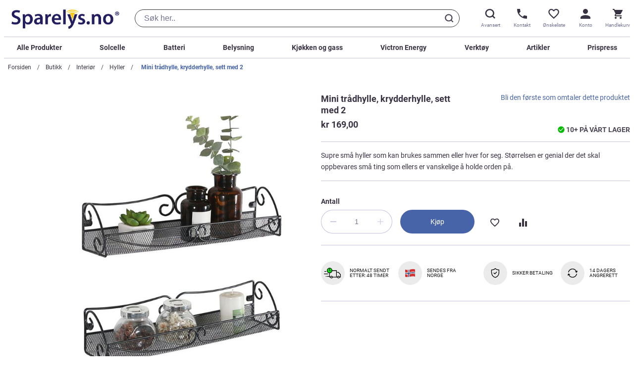

--- FILE ---
content_type: text/html; charset=UTF-8
request_url: https://www.sparelys.no/mini-tradhylle-krydderhylle-sett-med-2
body_size: 38093
content:
 <!doctype html><html lang="nb"><head prefix="og: http://ogp.me/ns# fb: http://ogp.me/ns/fb# product: http://ogp.me/ns/product#"> <meta charset="utf-8"/>
<meta name="title" content="Mini trådhylle, krydderhylle, sett med 2 - Kr 169"/>
<meta name="description" content="Supre små hyller som kan brukes sammen eller hver for seg. Størrelsen er praktisk der det skal oppbevares småting som ellers er vanskelige å holde orden på. Krydderhyller Hyllene er praktiske til oppbevaring av krydder og urter på kjøkkenet. Minihylle Få"/>
<meta name="robots" content="INDEX,FOLLOW"/>
<meta name="viewport" content="width=device-width, initial-scale=1"/>
<title>Mini trådhylle, krydderhylle, sett med 2 - Kr 169</title>
    <link rel="stylesheet" type="text/css" media="all" href="https://www.sparelys.no/static/version1763437473/_cache/merged/0a54351d0e9ada55b67a746c3e6fe6e1.min.css" />
<link rel="icon" type="image/x-icon" href="https://www.sparelys.no/static/version1763437473/frontend/Trioweb/sparelys/nb_NO/Magento_Theme/favicon.ico" />
<link rel="shortcut icon" type="image/x-icon" href="https://www.sparelys.no/static/version1763437473/frontend/Trioweb/sparelys/nb_NO/Magento_Theme/favicon.ico" />





<link rel="icon" sizes="32x32" href="https://www.sparelys.no/static/version1763437473/frontend/Trioweb/sparelys/nb_NO/Magento_Theme/favicon-32x32.png" />
<link rel="canonical" href="https://www.sparelys.no/mini-tradhylle-krydderhylle-sett-med-2" />
   <!-- Google Tag Manager by MagePal -->      <!-- End Google Tag Manager by MagePal -->   <link rel="preconnect" href="https://sst.sparelys.no/" /><link rel="dns-prefetch" href="https://sst.sparelys.no/" /><link rel="dns-prefetch" href="https://www.gstatic.com/" /><link rel="dns-prefetch" href="https://www.google.no/" /><link rel="dns-prefetch" href="https://bat.bing.com/" /><link rel="dns-prefetch" href="https://sc-static.net/" />     <meta property="og:type" content="product" /><meta property="og:title" content="Mini&#x20;tr&#xE5;dhylle,&#x20;krydderhylle,&#x20;sett&#x20;med&#x20;2" /><meta property="og:image" content="https://www.sparelys.no/media/catalog/product/cache/6517c62f5899ad6aa0ba23ceb3eeff97/m/i/mini_tr__dhylle__5e9d650d06520.jpg" /><meta property="og:description" content="Supre&#x20;sm&#xE5;&#x20;hyller&#x20;som&#x20;kan&#x20;brukes&#x20;sammen&#x20;eller&#x20;hver&#x20;for&#x20;seg.&#x20;St&#xF8;rrelsen&#x20;er&#x20;genial&#x20;der&#x20;det&#x20;skal&#x20;oppbevares&#x20;sm&#xE5;&#x20;ting&#x20;som&#x20;ellers&#x20;er&#x20;vanskelige&#x20;&#xE5;&#x20;holde&#x20;orden&#x20;p&#xE5;." /><meta property="og:url" content="https://www.sparelys.no/mini-tradhylle-krydderhylle-sett-med-2" />  <meta property="product:price:amount" content="169" /> <meta property="product:price:currency" content="NOK"/> </head><body data-container="body" data-mage-init='{"loaderAjax": {}, "loader": { "icon": "https://www.sparelys.no/static/version1763437473/frontend/Trioweb/sparelys/nb_NO/images/loader-2.gif"}}' id="html-body" class="catalog-product-view product-mini-tradhylle-krydderhylle-sett-med-2 page-layout-1column"> <noscript><iframe src="//sst.sparelys.no/ns.html?id=GTM-WWF9V5F" height="0" width="0" style="display:none;visibility:hidden"></iframe></noscript>              <noscript><div class="message global noscript"><div class="content"><p><strong>JavaScript ser ut til å være deaktivert i nettleseren din.</strong> <span> For den beste opplevelsen på nettstedet vårt, må du slå på Javascript i nettleseren din.</span></p></div></div></noscript>      <div class="page-wrapper"><header class="header" data-mage-init='{"header": { } }'> <div class="container"><div class="header__wrapper"><div class="header__logo-search-wrapper"><a class="logo header__logo" href="https://www.sparelys.no/" aria-label="Hjemmesidelink"><img class="logo__image" alt="Sparelys Logo" src="https://www.sparelys.no/static/version1763437473/frontend/Trioweb/sparelys/nb_NO/images/logo.svg" width="653" height="150"></a> <div class="header__search-wrapper">  <div class="block block-search"><div class="block block-title"><strong>Søk</strong></div><div class="block block-content"><form id="minisearch-form-top-search" class="form minisearch virgin" action="https://www.sparelys.no/catalogsearch/result/" method="get" data-suggestions="&#x5B;&quot;Pro&#x20;camper&quot;,&quot;Victron&quot;,&quot;Ecoflow&quot;,&quot;Dimmer&quot;,&quot;Solcellepanel&quot;,&quot;Aggregat&quot;,&quot;Str&#x5C;u00f8mkabel&quot;,&quot;Vifte&quot;&#x5D;"><div class="minisearch__spinner"><div class="spinner-item spinner-item-1"></div><div class="spinner-item spinner-item-2"></div><div class="spinner-item spinner-item-3"></div><div class="spinner-item spinner-item-4"></div></div><div class="field search"><div class="control"><input id="minisearch-input-top-search" type="text" name="q" value="" placeholder="Søk her.." class="input-text" maxlength="128" role="combobox" aria-haspopup="false" aria-autocomplete="both" aria-expanded="false" autocomplete="off" data-block="autocomplete-form" data-mage-init=" &#x7B;&quot;quickSearch&quot;&#x3A;&#x7B;&quot;formSelector&quot;&#x3A;&quot;&#x23;minisearch-form-top-search&quot;,&quot;url&quot;&#x3A;&quot;https&#x3A;&#x5C;&#x2F;&#x5C;&#x2F;www.sparelys.no&#x5C;&#x2F;search&#x5C;&#x2F;ajax&#x5C;&#x2F;suggest&#x5C;&#x2F;&quot;,&quot;destinationSelector&quot;&#x3A;&quot;&#x23;minisearch-autocomplete-top-search&quot;,&quot;templates&quot;&#x3A;&#x7B;&quot;term&quot;&#x3A;&#x7B;&quot;title&quot;&#x3A;&quot;Popul&#x5C;u00e6re&#x20;s&#x5C;u00f8k&quot;,&quot;template&quot;&#x3A;&quot;Smile_ElasticsuiteCore&#x5C;&#x2F;autocomplete&#x5C;&#x2F;term&quot;&#x7D;,&quot;product&quot;&#x3A;&#x7B;&quot;title&quot;&#x3A;&quot;Produkter&quot;,&quot;template&quot;&#x3A;&quot;Smile_ElasticsuiteCatalog&#x5C;&#x2F;autocomplete&#x5C;&#x2F;product&quot;&#x7D;,&quot;category&quot;&#x3A;&#x7B;&quot;title&quot;&#x3A;&quot;Kategorier&quot;,&quot;template&quot;&#x3A;&quot;Smile_ElasticsuiteCatalog&#x5C;&#x2F;autocomplete&#x5C;&#x2F;category&quot;&#x7D;,&quot;product_attribute&quot;&#x3A;&#x7B;&quot;title&quot;&#x3A;&quot;Egenskaper&quot;,&quot;template&quot;&#x3A;&quot;Smile_ElasticsuiteCatalog&#x5C;&#x2F;autocomplete&#x5C;&#x2F;product-attribute&quot;,&quot;titleRenderer&quot;&#x3A;&quot;Smile_ElasticsuiteCatalog&#x5C;&#x2F;js&#x5C;&#x2F;autocomplete&#x5C;&#x2F;product-attribute&quot;&#x7D;,&quot;blog_post&quot;&#x3A;&#x7B;&quot;title&quot;&#x3A;&quot;Kunnskapsblogg&quot;,&quot;template&quot;&#x3A;&quot;Comwrap_ElasticsuiteBlog&#x5C;&#x2F;autocomplete&#x5C;&#x2F;post&quot;&#x7D;&#x7D;,&quot;priceFormat&quot;&#x3A;&#x7B;&quot;pattern&quot;&#x3A;&quot;kr&#x5C;u00a0&#x25;s&quot;,&quot;precision&quot;&#x3A;2,&quot;requiredPrecision&quot;&#x3A;2,&quot;decimalSymbol&quot;&#x3A;&quot;,&quot;,&quot;groupSymbol&quot;&#x3A;&quot;&#x5C;u00a0&quot;,&quot;groupLength&quot;&#x3A;3,&quot;integerRequired&quot;&#x3A;false&#x7D;,&quot;minSearchLength&quot;&#x3A;&quot;2&quot;&#x7D;,&quot;attribute&quot;&#x3A;&#x7B;&quot;placeholder&quot;&#x3A;&quot;S&#x5C;u00f8k&#x20;blant&#x20;3900&#x2B;&#x20;produkter&quot;&#x7D;&#x7D;" /><div id="minisearch-autocomplete-top-search" class="search-autocomplete"></div></div></div><div class="actions"><button type="submit" title="Søk" class="action search"><svg class="button-icon button-icon--search" role="img"><title>Søk</title><use xlink:href="https://www.sparelys.no/static/version1763437473/frontend/Trioweb/sparelys/nb_NO//images/icons-sprite.svg#search"></use></svg><svg class="button-icon button-icon--close" role="img"><title>Lukk</title><use xlink:href="https://www.sparelys.no/static/version1763437473/frontend/Trioweb/sparelys/nb_NO//images/icons-sprite.svg#close"></use></svg></button></div></form></div></div></div></div><div class="header__side-menu-wrapper">   <div class="side-menu" data-mage-init='{ "sideMenu": { } }'><button class="side-menu__trigger" type="button" aria-label="Sidemeny åpen" ><svg class="side-menu__trigger-icon"><use xlink:href="https://www.sparelys.no/static/version1763437473/frontend/Trioweb/sparelys/nb_NO//images/icons-sprite.svg#mobile-menu"></use></svg><span class="side-menu__trigger-text">Meny</span></button> <div class="side-menu__content"><div class="side-menu__trigger-wrapper"><button class="side-menu__trigger" type="button" aria-label="Sidemeny lukk" ><svg class="icon side-menu__trigger-icon"><use xlink:href="https://www.sparelys.no/static/version1763437473/frontend/Trioweb/sparelys/nb_NO//images/icons-sprite.svg#close"></use></svg><span class="header-button__text">Meny</span></button></div><nav class="dropdown-list" data-mage-init='{ "dropdownList": {} }'><ul class="dropdown-list__list">  <li class="dropdown-list__item dropdown-list__item--collapse">  <a href="https://www.sparelys.no/butikk" class="dropdown-list__label link--invert"  aria-controls="dropdown-1101"><span class="dropdown-list__title">Alle Produkter</span>   <svg title="view more" class="icon dropdown-list__icon"><use xlink:href="https://www.sparelys.no/static/version1763437473/frontend/Trioweb/sparelys/nb_NO//images/icons-sprite.svg#angle-down"></use></svg> </a>    <div  class="dropdown-list__content" id="dropdown-1101" aria-hidden="true"><div class="dropdown-list dropdown-list--inner"><ul class="dropdown-list__list dropdown-list--inner">  <li class="dropdown-list__item dropdown-list__item--level1 dropdown-list__item--collapse">  <a href="https://www.sparelys.no/butikk/solenergi" class="dropdown-list__label"  aria-controls="dropdown-1102"><span class="dropdown-list__title">Solcelle</span>   <svg title="view more" class="icon dropdown-list__icon dropdown-list__icon--inner"><use xlink:href="https://www.sparelys.no/static/version1763437473/frontend/Trioweb/sparelys/nb_NO//images/icons-sprite.svg#angle-down"></use></svg> </a>    <div  class="dropdown-list__content" id="dropdown-1102" aria-hidden="true"><div class="dropdown-list dropdown-list--inner"><ul class="dropdown-list__list dropdown-list--inner">  <li class="dropdown-list__item dropdown-list__item--level2">  <a href="https://www.sparelys.no/butikk/solenergi" class="dropdown-list__label"  aria-controls="dropdown-1323"><span class="dropdown-list__title">Se alt fra Solcelle</span> </a> </li>   <li class="dropdown-list__item dropdown-list__item--level2 category-child-list-side"> <div class="category-child-list"> <div class="category-child-list__item"><a href="https://www.sparelys.no/butikk/solenergi/12v-solcellepakker">12V Solcellepakker</a></div> <div class="category-child-list__item"><a href="https://www.sparelys.no/butikk/solenergi/kraftpakker-230v">230V Kraftpakker</a></div> <div class="category-child-list__item"><a href="https://www.sparelys.no/butikk/solenergi/solcellepanel">Solcellepanel</a></div> <div class="category-child-list__item"><a href="https://www.sparelys.no/butikk/solenergi/laderegulatorer">Solcelleregulatorer</a></div> <div class="category-child-list__item"><a href="https://www.sparelys.no/butikk/solcelle/festemateriell">Festemateriell</a></div> <div class="category-child-list__item"><a href="https://www.sparelys.no/butikk/solenergi/solcelleanlegg-skratt-tak">Solcelleanlegg - skrått tak</a></div> <div class="category-child-list__item"><a href="https://www.sparelys.no/butikk/solenergi/solcelleanlegg-flatt-tak">Solcelleanlegg - flatt tak</a></div> <div class="category-child-list__item"><a href="https://www.sparelys.no/butikk/solenergi/solcelleanlegg-frittstaende">Solcelleanlegg - frittstående</a></div> <div class="category-child-list__item"><a href="https://www.sparelys.no/butikk/solcelle/solcelleanlegg-balkong">Solcelleanlegg - balkong</a></div> <div class="category-child-list__item"><a href="https://www.sparelys.no/butikk/solenergi/monteringssystem-skratt-tak">Monteringssystem - skrått tak</a></div> <div class="category-child-list__item"><a href="https://www.sparelys.no/butikk/solenergi/monteringssystem-flatt-tak">Monteringssystem - flatt tak</a></div> <div class="category-child-list__item"><a href="https://www.sparelys.no/butikk/solenergi/grid-invertere">Grid invertere</a></div> <div class="category-child-list__item"><a href="https://www.sparelys.no/butikk/solenergi/solventilatorer">Solventilatorer</a></div></div> </li> </ul></div></div></li>   <li class="dropdown-list__item dropdown-list__item--level1 dropdown-list__item--collapse">  <a href="https://www.sparelys.no/butikk/batteri-og-tilbehor" class="dropdown-list__label"  aria-controls="dropdown-1208"><span class="dropdown-list__title">Batteri og tilbehør</span>   <svg title="view more" class="icon dropdown-list__icon dropdown-list__icon--inner"><use xlink:href="https://www.sparelys.no/static/version1763437473/frontend/Trioweb/sparelys/nb_NO//images/icons-sprite.svg#angle-down"></use></svg> </a>    <div  class="dropdown-list__content" id="dropdown-1208" aria-hidden="true"><div class="dropdown-list dropdown-list--inner"><ul class="dropdown-list__list dropdown-list--inner">  <li class="dropdown-list__item dropdown-list__item--level2">  <a href="https://www.sparelys.no/butikk/batteri-og-tilbehor" class="dropdown-list__label"  aria-controls="dropdown-1325"><span class="dropdown-list__title">Se alt fra Batteri og tilbehør</span> </a> </li>   <li class="dropdown-list__item dropdown-list__item--level2 category-child-list-side"> <div class="category-child-list"> <div class="category-child-list__item"><a href="https://www.sparelys.no/butikk/batteri-og-tilbehor/agm-batterier">AGM Batterier</a></div> <div class="category-child-list__item"><a href="https://www.sparelys.no/butikk/batteri-og-tilbehor/lithium-batterier">Litiumbatterier</a></div> <div class="category-child-list__item"><a href="https://www.sparelys.no/butikk/batteri-og-tilbehor/startbatteri">Startbatteri</a></div> <div class="category-child-list__item"><a href="https://www.sparelys.no/butikk/batteri-og-tilbehor/batteriladere">Batteriladere</a></div> <div class="category-child-list__item"><a href="https://www.sparelys.no/butikk/batteri-og-tilbehor/aa-aaa-d-c-9v-batterier">Småbatterier</a></div> <div class="category-child-list__item"><a href="https://www.sparelys.no/butikk/batteri-og-tilbehor/tilbehor">Tilbehør</a></div> <div class="category-child-list__item"><a href="https://www.sparelys.no/butikk/batteri-og-tilbehor/power-station">Bærbare kraftstasjoner</a></div></div> </li> </ul></div></div></li>   <li class="dropdown-list__item dropdown-list__item--level1 dropdown-list__item--collapse">  <a href="https://www.sparelys.no/butikk/aggregat" class="dropdown-list__label"  aria-controls="dropdown-1362"><span class="dropdown-list__title">Aggregat</span>   <svg title="view more" class="icon dropdown-list__icon dropdown-list__icon--inner"><use xlink:href="https://www.sparelys.no/static/version1763437473/frontend/Trioweb/sparelys/nb_NO//images/icons-sprite.svg#angle-down"></use></svg> </a>    <div  class="dropdown-list__content" id="dropdown-1362" aria-hidden="true"><div class="dropdown-list dropdown-list--inner"><ul class="dropdown-list__list dropdown-list--inner">  <li class="dropdown-list__item dropdown-list__item--level2 category-child-list-side"> <div class="category-child-list"> <div class="category-child-list__item"><a href="https://www.sparelys.no/butikk/aggregat/bensin">Bensin</a></div> <div class="category-child-list__item"><a href="https://www.sparelys.no/butikk/aggregat/diesel">Diesel</a></div> <div class="category-child-list__item"><a href="https://www.sparelys.no/butikk/aggregat/deler-og-tilbehor">Deler og tilbehør</a></div></div> </li> </ul></div></div></li>   <li class="dropdown-list__item dropdown-list__item--level1 dropdown-list__item--collapse">  <a href="https://www.sparelys.no/butikk/energi" class="dropdown-list__label"  aria-controls="dropdown-1207"><span class="dropdown-list__title">Vind og Vann</span>   <svg title="view more" class="icon dropdown-list__icon dropdown-list__icon--inner"><use xlink:href="https://www.sparelys.no/static/version1763437473/frontend/Trioweb/sparelys/nb_NO//images/icons-sprite.svg#angle-down"></use></svg> </a>    <div  class="dropdown-list__content" id="dropdown-1207" aria-hidden="true"><div class="dropdown-list dropdown-list--inner"><ul class="dropdown-list__list dropdown-list--inner">  <li class="dropdown-list__item dropdown-list__item--level2">  <a href="https://www.sparelys.no/butikk/energi" class="dropdown-list__label"  aria-controls="dropdown-1324"><span class="dropdown-list__title">Se alt fra Vind og Vann</span> </a> </li>   <li class="dropdown-list__item dropdown-list__item--level2 category-child-list-side"> <div class="category-child-list"> <div class="category-child-list__item"><a href="https://www.sparelys.no/butikk/energi/vindenergi">Vindenergi</a></div> <div class="category-child-list__item"><a href="https://www.sparelys.no/butikk/energi/vannenergi">Vannenergi</a></div></div> </li> </ul></div></div></li>   <li class="dropdown-list__item dropdown-list__item--level1 dropdown-list__item--collapse">  <a href="https://www.sparelys.no/butikk/installasjonsmateriell" class="dropdown-list__label"  aria-controls="dropdown-1104"><span class="dropdown-list__title">Installasjonsmateriell</span>   <svg title="view more" class="icon dropdown-list__icon dropdown-list__icon--inner"><use xlink:href="https://www.sparelys.no/static/version1763437473/frontend/Trioweb/sparelys/nb_NO//images/icons-sprite.svg#angle-down"></use></svg> </a>    <div  class="dropdown-list__content" id="dropdown-1104" aria-hidden="true"><div class="dropdown-list dropdown-list--inner"><ul class="dropdown-list__list dropdown-list--inner">  <li class="dropdown-list__item dropdown-list__item--level2">  <a href="https://www.sparelys.no/butikk/installasjonsmateriell" class="dropdown-list__label"  aria-controls="dropdown-1326"><span class="dropdown-list__title">Se alt fra Installasjonsmateriell</span> </a> </li>   <li class="dropdown-list__item dropdown-list__item--level2 category-child-list-side"> <div class="category-child-list"> <div class="category-child-list__item"><a href="https://www.sparelys.no/butikk/installasjonsmateriell/kabler-og-ledninger">Kabler og ledninger</a></div> <div class="category-child-list__item"><a href="https://www.sparelys.no/butikk/installasjonsmateriell/plugger-og-kontakter">Plugger og kontakter</a></div> <div class="category-child-list__item"><a href="https://www.sparelys.no/butikk/installasjonsmateriell/brytere">Brytere</a></div> <div class="category-child-list__item"><a href="https://www.sparelys.no/butikk/installasjonsmateriell/dimmere">Dimmere</a></div> <div class="category-child-list__item"><a href="https://www.sparelys.no/butikk/installasjonsmateriell/kabelfester-og-klips">Kabelfester og klips</a></div> <div class="category-child-list__item"><a href="https://www.sparelys.no/butikk/installasjonsmateriell/koplingsbokser">Koplingsbokser</a></div> <div class="category-child-list__item"><a href="https://www.sparelys.no/butikk/installasjonsmateriell/ror-og-veggbokser">Rør og veggbokser</a></div> <div class="category-child-list__item"><a href="https://www.sparelys.no/butikk/installasjonsmateriell/bevegelsessensorer">Bevegelsessensorer</a></div> <div class="category-child-list__item"><a href="https://www.sparelys.no/butikk/installasjonsmateriell/kabelsko">Kabelsko</a></div> <div class="category-child-list__item"><a href="https://www.sparelys.no/butikk/installasjonsmateriell/paereholdere">Pæreholdere</a></div> <div class="category-child-list__item"><a href="https://www.sparelys.no/butikk/installasjonsmateriell/gassutstyr">Gassutstyr</a></div> <div class="category-child-list__item"><a href="https://www.sparelys.no/butikk/installasjonsmateriell/sikringer">Sikringer</a></div> <div class="category-child-list__item"><a href="https://www.sparelys.no/butikk/installasjonsmateriell/sikringholdere-og-skap">Sikringholdere og skap</a></div> <div class="category-child-list__item"><a href="https://www.sparelys.no/butikk/installasjonsmateriell/adaptere">Adaptere</a></div> <div class="category-child-list__item"><a href="https://www.sparelys.no/butikk/installasjonsmateriell/skumringsreleer">Skumringsrelèer</a></div></div> </li> </ul></div></div></li>   <li class="dropdown-list__item dropdown-list__item--level1 dropdown-list__item--collapse">  <a href="https://www.sparelys.no/butikk/lys-lamper" class="dropdown-list__label"  aria-controls="dropdown-1106"><span class="dropdown-list__title">Belysning</span>   <svg title="view more" class="icon dropdown-list__icon dropdown-list__icon--inner"><use xlink:href="https://www.sparelys.no/static/version1763437473/frontend/Trioweb/sparelys/nb_NO//images/icons-sprite.svg#angle-down"></use></svg> </a>    <div  class="dropdown-list__content" id="dropdown-1106" aria-hidden="true"><div class="dropdown-list dropdown-list--inner"><ul class="dropdown-list__list dropdown-list--inner">  <li class="dropdown-list__item dropdown-list__item--level2">  <a href="https://www.sparelys.no/butikk/lys-lamper" class="dropdown-list__label"  aria-controls="dropdown-1327"><span class="dropdown-list__title">Se alt fra Belysning</span> </a> </li>   <li class="dropdown-list__item dropdown-list__item--level2 category-child-list-side"> <div class="category-child-list"> <div class="category-child-list__item"><a href="https://www.sparelys.no/butikk/lys-lamper/12v-led-paerer">12V LED pærer</a></div> <div class="category-child-list__item"><a href="https://www.sparelys.no/butikk/lys-lamper/24v-led-paerer">24V LED pærer</a></div> <div class="category-child-list__item"><a href="https://www.sparelys.no/butikk/lys-lamper/230v-lyspaerer">230V Lyspærer</a></div> <div class="category-child-list__item"><a href="https://www.sparelys.no/butikk/lys-lamper/innelamper">Innelamper</a></div> <div class="category-child-list__item"><a href="https://www.sparelys.no/butikk/lys-lamper/utelamper">Utelamper</a></div> <div class="category-child-list__item"><a href="https://www.sparelys.no/butikk/lys-lamper/solcellelamper">Solcellelamper</a></div> <div class="category-child-list__item"><a href="https://www.sparelys.no/butikk/lys-lamper/hagelys">Hagelys</a></div> <div class="category-child-list__item"><a href="https://www.sparelys.no/butikk/lys-lamper/lyskastere">Lyskastere</a></div> <div class="category-child-list__item"><a href="https://www.sparelys.no/butikk/lys-lamper/sokkel-adaptere">Adaptere</a></div> <div class="category-child-list__item"><a href="https://www.sparelys.no/butikk/lys-lamper/lampedeler">Reservedeler - Lamper</a></div></div> </li> </ul></div></div></li>   <li class="dropdown-list__item dropdown-list__item--level1 dropdown-list__item--collapse">  <a href="https://www.sparelys.no/butikk/omformere-og-invertere" class="dropdown-list__label"  aria-controls="dropdown-1108"><span class="dropdown-list__title">Omformere og invertere</span>   <svg title="view more" class="icon dropdown-list__icon dropdown-list__icon--inner"><use xlink:href="https://www.sparelys.no/static/version1763437473/frontend/Trioweb/sparelys/nb_NO//images/icons-sprite.svg#angle-down"></use></svg> </a>    <div  class="dropdown-list__content" id="dropdown-1108" aria-hidden="true"><div class="dropdown-list dropdown-list--inner"><ul class="dropdown-list__list dropdown-list--inner">  <li class="dropdown-list__item dropdown-list__item--level2">  <a href="https://www.sparelys.no/butikk/omformere-og-invertere" class="dropdown-list__label"  aria-controls="dropdown-1328"><span class="dropdown-list__title">Se alt fra Omformere og invertere</span> </a> </li>   <li class="dropdown-list__item dropdown-list__item--level2 category-child-list-side"> <div class="category-child-list"> <div class="category-child-list__item"><a href="https://www.sparelys.no/butikk/omformere-og-invertere/12v-til-12volt">12V til 12Volt</a></div> <div class="category-child-list__item"><a href="https://www.sparelys.no/butikk/omformere-og-invertere/24v-til-12volt">24V til 12Volt</a></div> <div class="category-child-list__item"><a href="https://www.sparelys.no/butikk/omformere-og-invertere/230v-til-12volt">230V til 12Volt</a></div> <div class="category-child-list__item"><a href="https://www.sparelys.no/butikk/omformere-og-invertere/12v-til-230volt">12V til 230Volt</a></div> <div class="category-child-list__item"><a href="https://www.sparelys.no/butikk/omformere-og-invertere/24v-til-230volt">24V til 230Volt</a></div> <div class="category-child-list__item"><a href="https://www.sparelys.no/butikk/omformere-og-invertere/kombi-apparater">Kombi-apparater</a></div></div> </li> </ul></div></div></li>   <li class="dropdown-list__item dropdown-list__item--level1 dropdown-list__item--collapse">  <a href="https://www.sparelys.no/butikk/utstyr-og-tilbehor" class="dropdown-list__label"  aria-controls="dropdown-1110"><span class="dropdown-list__title">Utstyr og tilbehør</span>   <svg title="view more" class="icon dropdown-list__icon dropdown-list__icon--inner"><use xlink:href="https://www.sparelys.no/static/version1763437473/frontend/Trioweb/sparelys/nb_NO//images/icons-sprite.svg#angle-down"></use></svg> </a>    <div  class="dropdown-list__content" id="dropdown-1110" aria-hidden="true"><div class="dropdown-list dropdown-list--inner"><ul class="dropdown-list__list dropdown-list--inner">  <li class="dropdown-list__item dropdown-list__item--level2">  <a href="https://www.sparelys.no/butikk/utstyr-og-tilbehor" class="dropdown-list__label"  aria-controls="dropdown-1329"><span class="dropdown-list__title">Se alt fra Utstyr og tilbehør</span> </a> </li>   <li class="dropdown-list__item dropdown-list__item--level2 category-child-list-side"> <div class="category-child-list"> <div class="category-child-list__item"><a href="https://www.sparelys.no/butikk/utstyr-og-tilbehor/sikkerhetsutstyr">Sikkerhetsutstyr</a></div> <div class="category-child-list__item"><a href="https://www.sparelys.no/butikk/utstyr-og-tilbehor/stovsugere">Støvsugere</a></div> <div class="category-child-list__item"><a href="https://www.sparelys.no/butikk/utstyr-og-tilbehor/inneklima">Inneklima</a></div> <div class="category-child-list__item"><a href="https://www.sparelys.no/butikk/utstyr-og-tilbehor/batteri">Småbatteri</a></div> <div class="category-child-list__item"><a href="https://www.sparelys.no/butikk/utstyr-og-tilbehor/mobilladere">Mobilladere</a></div> <div class="category-child-list__item"><a href="https://www.sparelys.no/butikk/utstyr-og-tilbehor/bobilutstyr">Bobilutstyr</a></div> <div class="category-child-list__item"><a href="https://www.sparelys.no/butikk/utstyr-og-tilbehor/overvaking">Overvåking</a></div> <div class="category-child-list__item"><a href="https://www.sparelys.no/butikk/utstyr-og-tilbehor/vifter">Vifter</a></div> <div class="category-child-list__item"><a href="https://www.sparelys.no/butikk/utstyr-og-tilbehor/personlig-pleie">Personlig pleie</a></div> <div class="category-child-list__item"><a href="https://www.sparelys.no/butikk/utstyr-og-tilbehor/ringeklokker">Ringeklokker</a></div> <div class="category-child-list__item"><a href="https://www.sparelys.no/butikk/utstyr-og-tilbehor/forstehjelp">Førstehjelp</a></div> <div class="category-child-list__item"><a href="https://www.sparelys.no/butikk/utstyr-og-tilbehor/taktelt">Taktelt</a></div></div> </li> </ul></div></div></li>   <li class="dropdown-list__item dropdown-list__item--level1 dropdown-list__item--collapse">  <a href="https://www.sparelys.no/butikk/toalett" class="dropdown-list__label"  aria-controls="dropdown-1215"><span class="dropdown-list__title">Toalett</span>   <svg title="view more" class="icon dropdown-list__icon dropdown-list__icon--inner"><use xlink:href="https://www.sparelys.no/static/version1763437473/frontend/Trioweb/sparelys/nb_NO//images/icons-sprite.svg#angle-down"></use></svg> </a>    <div  class="dropdown-list__content" id="dropdown-1215" aria-hidden="true"><div class="dropdown-list dropdown-list--inner"><ul class="dropdown-list__list dropdown-list--inner">  <li class="dropdown-list__item dropdown-list__item--level2">  <a href="https://www.sparelys.no/butikk/toalett" class="dropdown-list__label"  aria-controls="dropdown-1330"><span class="dropdown-list__title">Se alt fra Toalett</span> </a> </li>   <li class="dropdown-list__item dropdown-list__item--level2 category-child-list-side"> <div class="category-child-list"> <div class="category-child-list__item"><a href="https://www.sparelys.no/butikk/toalett/biolan-biotoalett">Biolan biotoalett</a></div> <div class="category-child-list__item"><a href="https://www.sparelys.no/butikk/toalett/seaflo">Seaflo</a></div> <div class="category-child-list__item"><a href="https://www.sparelys.no/butikk/toalett/cinderella">Cinderella</a></div> <div class="category-child-list__item"><a href="https://www.sparelys.no/butikk/toalett/thetford">Thetford</a></div> <div class="category-child-list__item"><a href="https://www.sparelys.no/butikk/toalett/cinderella-tilbehor">Tilbehør - Cinderella</a></div> <div class="category-child-list__item"><a href="https://www.sparelys.no/butikk/toalett/biolan-tilbehor">Tilbehør - Biolan</a></div></div> </li> </ul></div></div></li>   <li class="dropdown-list__item dropdown-list__item--level1 dropdown-list__item--collapse">  <a href="https://www.sparelys.no/butikk/vann" class="dropdown-list__label"  aria-controls="dropdown-1216"><span class="dropdown-list__title">Vann</span>   <svg title="view more" class="icon dropdown-list__icon dropdown-list__icon--inner"><use xlink:href="https://www.sparelys.no/static/version1763437473/frontend/Trioweb/sparelys/nb_NO//images/icons-sprite.svg#angle-down"></use></svg> </a>    <div  class="dropdown-list__content" id="dropdown-1216" aria-hidden="true"><div class="dropdown-list dropdown-list--inner"><ul class="dropdown-list__list dropdown-list--inner">  <li class="dropdown-list__item dropdown-list__item--level2">  <a href="https://www.sparelys.no/butikk/vann" class="dropdown-list__label"  aria-controls="dropdown-1331"><span class="dropdown-list__title">Se alt fra Vann</span> </a> </li>   <li class="dropdown-list__item dropdown-list__item--level2 category-child-list-side"> <div class="category-child-list"> <div class="category-child-list__item"><a href="https://www.sparelys.no/butikk/vann/vannvarmere">Vannvarmere</a></div> <div class="category-child-list__item"><a href="https://www.sparelys.no/butikk/vann/vanntanker">Vanntanker</a></div> <div class="category-child-list__item"><a href="https://www.sparelys.no/butikk/vann/vannpakker">Vannpakker</a></div> <div class="category-child-list__item"><a href="https://www.sparelys.no/butikk/vann/vannpumper">Vannpumper</a></div> <div class="category-child-list__item"><a href="https://www.sparelys.no/butikk/vann/pumper-med-trykktank">Pumper med trykktank</a></div> <div class="category-child-list__item"><a href="https://www.sparelys.no/butikk/vann/lensepumper">Lensepumper</a></div> <div class="category-child-list__item"><a href="https://www.sparelys.no/butikk/vann/vannfiltre">Vannfilter</a></div> <div class="category-child-list__item"><a href="https://www.sparelys.no/butikk/vann/ror-og-koplinger">Rør og koplinger</a></div> <div class="category-child-list__item"><a href="https://www.sparelys.no/butikk/vann/stralesamlere">Strålesamlere</a></div></div> </li> </ul></div></div></li>   <li class="dropdown-list__item dropdown-list__item--level1 dropdown-list__item--collapse">  <a href="https://www.sparelys.no/butikk/victron-energy" class="dropdown-list__label"  aria-controls="dropdown-1217"><span class="dropdown-list__title">Victron Energy</span>   <svg title="view more" class="icon dropdown-list__icon dropdown-list__icon--inner"><use xlink:href="https://www.sparelys.no/static/version1763437473/frontend/Trioweb/sparelys/nb_NO//images/icons-sprite.svg#angle-down"></use></svg> </a>    <div  class="dropdown-list__content" id="dropdown-1217" aria-hidden="true"><div class="dropdown-list dropdown-list--inner"><ul class="dropdown-list__list dropdown-list--inner">  <li class="dropdown-list__item dropdown-list__item--level2">  <a href="https://www.sparelys.no/butikk/victron-energy" class="dropdown-list__label"  aria-controls="dropdown-1332"><span class="dropdown-list__title">Se alt fra Victron Energy</span> </a> </li>   <li class="dropdown-list__item dropdown-list__item--level2 category-child-list-side"> <div class="category-child-list"> <div class="category-child-list__item"><a href="https://www.sparelys.no/butikk/victron-energy/ladere-og-invertere">Ladere og Invertere</a></div> <div class="category-child-list__item"><a href="https://www.sparelys.no/butikk/victron-energy/batteri">Victron Batteri</a></div> <div class="category-child-list__item"><a href="https://www.sparelys.no/butikk/victron-energy/soldrevne">Soldrevet</a></div> <div class="category-child-list__item"><a href="https://www.sparelys.no/butikk/victron-energy/andre">Annet</a></div></div> </li> </ul></div></div></li>   <li class="dropdown-list__item dropdown-list__item--level1 dropdown-list__item--collapse">  <a href="https://www.sparelys.no/butikk/kjokken-og-gass" class="dropdown-list__label"  aria-controls="dropdown-1112"><span class="dropdown-list__title">Kjøkken og gass</span>   <svg title="view more" class="icon dropdown-list__icon dropdown-list__icon--inner"><use xlink:href="https://www.sparelys.no/static/version1763437473/frontend/Trioweb/sparelys/nb_NO//images/icons-sprite.svg#angle-down"></use></svg> </a>    <div  class="dropdown-list__content" id="dropdown-1112" aria-hidden="true"><div class="dropdown-list dropdown-list--inner"><ul class="dropdown-list__list dropdown-list--inner">  <li class="dropdown-list__item dropdown-list__item--level2">  <a href="https://www.sparelys.no/butikk/kjokken-og-gass" class="dropdown-list__label"  aria-controls="dropdown-1333"><span class="dropdown-list__title">Se alt fra Kjøkken og gass</span> </a> </li>   <li class="dropdown-list__item dropdown-list__item--level2 category-child-list-side"> <div class="category-child-list"> <div class="category-child-list__item"><a href="https://www.sparelys.no/butikk/kjokken-og-gass/kjoleskap">Kjøleskap</a></div> <div class="category-child-list__item"><a href="https://www.sparelys.no/butikk/kjokken-og-gass/gasskomfyrer">Gasskomfyrer</a></div> <div class="category-child-list__item"><a href="https://www.sparelys.no/butikk/kjokken-og-gass/gass-koketopper">Gass koketopper</a></div> <div class="category-child-list__item"><a href="https://www.sparelys.no/butikk/kjokken-og-gass/innbyggingsovn">Innbyggingsovn</a></div> <div class="category-child-list__item"><a href="https://www.sparelys.no/butikk/kjokken-og-gass/ventilatorer">Ventilatorer</a></div> <div class="category-child-list__item"><a href="https://www.sparelys.no/butikk/kjokken-og-gass/kjokkenapparater">Kjøkkenapparater</a></div> <div class="category-child-list__item"><a href="https://www.sparelys.no/butikk/kjokken-og-gass/gassutstyr">Gassutstyr</a></div> <div class="category-child-list__item"><a href="https://www.sparelys.no/butikk/kjokken-og-gass/grill">Grill</a></div> <div class="category-child-list__item"><a href="https://www.sparelys.no/butikk/kjokken-og-gass/servise">Servise</a></div> <div class="category-child-list__item"><a href="https://www.sparelys.no/butikk/kjokken-og-gass/panner-og-gryter">Panner og gryter</a></div> <div class="category-child-list__item"><a href="https://www.sparelys.no/butikk/kjokken-og-gass/glass">Glass</a></div> <div class="category-child-list__item"><a href="https://www.sparelys.no/butikk/kjokken-og-gass/skaler-karaffler-og-termoser">Skåler, karafler og termoser</a></div> <div class="category-child-list__item"><a href="https://www.sparelys.no/butikk/kjokken-og-gass/koplinger-og-ror">Koplinger og rør</a></div> <div class="category-child-list__item"><a href="https://www.sparelys.no/butikk/kjokken-og-gass/dometic-reservedel">Dometic Reservedel</a></div> <div class="category-child-list__item"><a href="https://www.sparelys.no/butikk/kjokken-og-gass/andre-reservedeler">Andre reservedeler</a></div></div> </li> </ul></div></div></li>   <li class="dropdown-list__item dropdown-list__item--level1 dropdown-list__item--collapse">  <a href="https://www.sparelys.no/butikk/interior" class="dropdown-list__label"  aria-controls="dropdown-1114"><span class="dropdown-list__title">Interiør</span>   <svg title="view more" class="icon dropdown-list__icon dropdown-list__icon--inner"><use xlink:href="https://www.sparelys.no/static/version1763437473/frontend/Trioweb/sparelys/nb_NO//images/icons-sprite.svg#angle-down"></use></svg> </a>    <div  class="dropdown-list__content" id="dropdown-1114" aria-hidden="true"><div class="dropdown-list dropdown-list--inner"><ul class="dropdown-list__list dropdown-list--inner">  <li class="dropdown-list__item dropdown-list__item--level2">  <a href="https://www.sparelys.no/butikk/interior" class="dropdown-list__label"  aria-controls="dropdown-1334"><span class="dropdown-list__title">Se alt fra Interiør</span> </a> </li>   <li class="dropdown-list__item dropdown-list__item--level2 category-child-list-side"> <div class="category-child-list"> <div class="category-child-list__item"><a href="https://www.sparelys.no/butikk/interior/ovnsvifter">Ovnsvifter</a></div> <div class="category-child-list__item"><a href="https://www.sparelys.no/butikk/interior/skaler">Skåler</a></div> <div class="category-child-list__item"><a href="https://www.sparelys.no/butikk/interior/klokker">Klokker</a></div> <div class="category-child-list__item"><a href="https://www.sparelys.no/butikk/interior/lysholdere">Lysholdere</a></div> <div class="category-child-list__item"><a href="https://www.sparelys.no/butikk/interior/torkebrett">Tørkebrett</a></div> <div class="category-child-list__item"><a href="https://www.sparelys.no/butikk/interior/peisutstyr">Peisutstyr</a></div> <div class="category-child-list__item"><a href="https://www.sparelys.no/butikk/interior/toalett-og-torkepapirholdere">Toalett og tørkepapirholdere</a></div> <div class="category-child-list__item"><a href="https://www.sparelys.no/butikk/interior/hyller">Hyller</a></div> <div class="category-child-list__item"><a href="https://www.sparelys.no/butikk/interior/kleshenger">Kleshenger</a></div> <div class="category-child-list__item"><a href="https://www.sparelys.no/butikk/interior/paraplyholdere">Paraplyholdere</a></div> <div class="category-child-list__item"><a href="https://www.sparelys.no/butikk/interior/vinstativ">Vinstativ</a></div> <div class="category-child-list__item"><a href="https://www.sparelys.no/butikk/interior/dekorlys">Dekorlys</a></div> <div class="category-child-list__item"><a href="https://www.sparelys.no/butikk/interior/putetrekk">Putetrekk</a></div></div> </li> </ul></div></div></li>   <li class="dropdown-list__item dropdown-list__item--level1 dropdown-list__item--collapse">  <a href="https://www.sparelys.no/butikk/oppvarming" class="dropdown-list__label"  aria-controls="dropdown-1218"><span class="dropdown-list__title">Oppvarming</span>   <svg title="view more" class="icon dropdown-list__icon dropdown-list__icon--inner"><use xlink:href="https://www.sparelys.no/static/version1763437473/frontend/Trioweb/sparelys/nb_NO//images/icons-sprite.svg#angle-down"></use></svg> </a>    <div  class="dropdown-list__content" id="dropdown-1218" aria-hidden="true"><div class="dropdown-list dropdown-list--inner"><ul class="dropdown-list__list dropdown-list--inner">  <li class="dropdown-list__item dropdown-list__item--level2">  <a href="https://www.sparelys.no/butikk/oppvarming" class="dropdown-list__label"  aria-controls="dropdown-1335"><span class="dropdown-list__title">Se alt fra Oppvarming</span> </a> </li>   <li class="dropdown-list__item dropdown-list__item--level2 category-child-list-side"> <div class="category-child-list"> <div class="category-child-list__item"><a href="https://www.sparelys.no/butikk/oppvarming/dieselvarmere">Safire hyttevarmere</a></div> <div class="category-child-list__item"><a href="https://www.sparelys.no/butikk/oppvarming/ring-hytta-varm">Ring hytta varm</a></div> <div class="category-child-list__item"><a href="https://www.sparelys.no/butikk/oppvarming/opptenning">Opptenning</a></div> <div class="category-child-list__item"><a href="https://www.sparelys.no/butikk/oppvarming/varmetepper">Varmetepper</a></div> <div class="category-child-list__item"><a href="https://www.sparelys.no/butikk/oppvarming/parafin-og-lampeolje">Parafin og lampeolje</a></div></div> </li> </ul></div></div></li>   <li class="dropdown-list__item dropdown-list__item--level1 dropdown-list__item--collapse">  <a href="https://www.sparelys.no/butikk/underholdning" class="dropdown-list__label"  aria-controls="dropdown-1116"><span class="dropdown-list__title">Underholdning</span>   <svg title="view more" class="icon dropdown-list__icon dropdown-list__icon--inner"><use xlink:href="https://www.sparelys.no/static/version1763437473/frontend/Trioweb/sparelys/nb_NO//images/icons-sprite.svg#angle-down"></use></svg> </a>    <div  class="dropdown-list__content" id="dropdown-1116" aria-hidden="true"><div class="dropdown-list dropdown-list--inner"><ul class="dropdown-list__list dropdown-list--inner">  <li class="dropdown-list__item dropdown-list__item--level2">  <a href="https://www.sparelys.no/butikk/underholdning" class="dropdown-list__label"  aria-controls="dropdown-1336"><span class="dropdown-list__title">Se alt fra Underholdning</span> </a> </li>   <li class="dropdown-list__item dropdown-list__item--level2 category-child-list-side"> <div class="category-child-list"> <div class="category-child-list__item"><a href="https://www.sparelys.no/butikk/underholdning/12v-230v-tv">TV</a></div> <div class="category-child-list__item"><a href="https://www.sparelys.no/butikk/underholdning/12v-230v-radio">Radio</a></div> <div class="category-child-list__item"><a href="https://www.sparelys.no/butikk/underholdning/boker">Bøker</a></div></div> </li> </ul></div></div></li>   <li class="dropdown-list__item dropdown-list__item--level1 dropdown-list__item--collapse">  <a href="https://www.sparelys.no/butikk/uteplassen" class="dropdown-list__label"  aria-controls="dropdown-1337"><span class="dropdown-list__title">Uteplassen</span>   <svg title="view more" class="icon dropdown-list__icon dropdown-list__icon--inner"><use xlink:href="https://www.sparelys.no/static/version1763437473/frontend/Trioweb/sparelys/nb_NO//images/icons-sprite.svg#angle-down"></use></svg> </a>    <div  class="dropdown-list__content" id="dropdown-1337" aria-hidden="true"><div class="dropdown-list dropdown-list--inner"><ul class="dropdown-list__list dropdown-list--inner">  <li class="dropdown-list__item dropdown-list__item--level2">  <a href="https://www.sparelys.no/butikk/uteplassen" class="dropdown-list__label"  aria-controls="dropdown-1338"><span class="dropdown-list__title">Se alt fra Uteplassen</span> </a> </li>   <li class="dropdown-list__item dropdown-list__item--level2 category-child-list-side"> <div class="category-child-list"> <div class="category-child-list__item"><a href="https://www.sparelys.no/butikk/uteplassen/balpanner">Bålpanner</a></div> <div class="category-child-list__item"><a href="https://www.sparelys.no/butikk/uteplassen/lys-til-uteplassen">Lys til uteplassen</a></div></div> </li> </ul></div></div></li>   <li class="dropdown-list__item dropdown-list__item--level1 dropdown-list__item--collapse">  <a href="https://www.sparelys.no/butikk/verktoy" class="dropdown-list__label"  aria-controls="dropdown-1239"><span class="dropdown-list__title">Verktøy</span>   <svg title="view more" class="icon dropdown-list__icon dropdown-list__icon--inner"><use xlink:href="https://www.sparelys.no/static/version1763437473/frontend/Trioweb/sparelys/nb_NO//images/icons-sprite.svg#angle-down"></use></svg> </a>    <div  class="dropdown-list__content" id="dropdown-1239" aria-hidden="true"><div class="dropdown-list dropdown-list--inner"><ul class="dropdown-list__list dropdown-list--inner">  <li class="dropdown-list__item dropdown-list__item--level2">  <a href="https://www.sparelys.no/butikk/verktoy" class="dropdown-list__label"  aria-controls="dropdown-1339"><span class="dropdown-list__title">Se alt fra Verktøy</span> </a> </li>   <li class="dropdown-list__item dropdown-list__item--level2 category-child-list-side"> <div class="category-child-list"> <div class="category-child-list__item"><a href="https://www.sparelys.no/butikk/verktoy/festemateriell">Festemateriell</a></div> <div class="category-child-list__item"><a href="https://www.sparelys.no/butikk/verktoy/batteridrevne-verktoy">Batteridrevne verktøy</a></div> <div class="category-child-list__item"><a href="https://www.sparelys.no/butikk/verktoy/verktoysett">Verktøysett</a></div> <div class="category-child-list__item"><a href="https://www.sparelys.no/butikk/verktoy/mekaniske-verktoy">Mekaniske verktøy</a></div> <div class="category-child-list__item"><a href="https://www.sparelys.no/butikk/verktoy/festeverktoy">Festeverktøy</a></div> <div class="category-child-list__item"><a href="https://www.sparelys.no/butikk/verktoy/holdeverktoy">Klemme-, holde og klippeverktøy</a></div> <div class="category-child-list__item"><a href="https://www.sparelys.no/butikk/verktoy/slagverktoy">Slagverktøy</a></div> <div class="category-child-list__item"><a href="https://www.sparelys.no/butikk/verktoy/skjaereverktoy">Kutte- og skjæreverktøy</a></div> <div class="category-child-list__item"><a href="https://www.sparelys.no/butikk/verktoy/slipe-og-pusseverktoy">Slipe- og pusseverktøy</a></div> <div class="category-child-list__item"><a href="https://www.sparelys.no/butikk/verktoy/maleverktoy">Måleverktøy</a></div> <div class="category-child-list__item"><a href="https://www.sparelys.no/butikk/verktoy/maleutstyr">Maleutstyr</a></div> <div class="category-child-list__item"><a href="https://www.sparelys.no/butikk/verktoy/elektriske-verktoy">Elektrikerverktøy</a></div> <div class="category-child-list__item"><a href="https://www.sparelys.no/butikk/verktoy/bilverktoy">Bilverktøy</a></div> <div class="category-child-list__item"><a href="https://www.sparelys.no/butikk/verktoy/belysning">Arbeidslys</a></div> <div class="category-child-list__item"><a href="https://www.sparelys.no/butikk/verktoy/verneutstyr">Arbeidsklær</a></div> <div class="category-child-list__item"><a href="https://www.sparelys.no/butikk/verktoy/tilbehor-til-elektroverktoy">Tilbehør til Elektroverktøy</a></div> <div class="category-child-list__item"><a href="https://www.sparelys.no/butikk/verktoy/elektroverktoy">Elektroverktøy</a></div> <div class="category-child-list__item"><a href="https://www.sparelys.no/butikk/verktoy/hageutstyr">Hageutstyr</a></div> <div class="category-child-list__item"><a href="https://www.sparelys.no/butikk/verktoy/trykkluftverktoy">Trykkluftverktøy</a></div> <div class="category-child-list__item"><a href="https://www.sparelys.no/butikk/verktoy/lagring">Oppbevaring</a></div> <div class="category-child-list__item"><a href="https://www.sparelys.no/butikk/verktoy/annet">Annet</a></div></div> </li> </ul></div></div></li>   <li class="dropdown-list__item dropdown-list__item--level1 dropdown-list__item--collapse">  <a href="https://www.sparelys.no/butikk/lagersalg" class="dropdown-list__label"  aria-controls="dropdown-1128"><span class="dropdown-list__title">Lagersalg</span>   <svg title="view more" class="icon dropdown-list__icon dropdown-list__icon--inner"><use xlink:href="https://www.sparelys.no/static/version1763437473/frontend/Trioweb/sparelys/nb_NO//images/icons-sprite.svg#angle-down"></use></svg> </a>    <div  class="dropdown-list__content" id="dropdown-1128" aria-hidden="true"><div class="dropdown-list dropdown-list--inner"><ul class="dropdown-list__list dropdown-list--inner">  <li class="dropdown-list__item dropdown-list__item--level2 category-child-list-side">  <a href="https://www.sparelys.no/tilbud" class="dropdown-list__inner-label" aria-controls="dropdown-1355" >Tilbud </a> </li> </ul></div></div></li> </ul></div></div></li>   <li class="dropdown-list__item dropdown-list__item--collapse">  <a href="https://www.sparelys.no/butikk/solenergi" class="dropdown-list__label link--invert"  aria-controls="dropdown-1132"><span class="dropdown-list__title">Solcelle</span>   <svg title="view more" class="icon dropdown-list__icon"><use xlink:href="https://www.sparelys.no/static/version1763437473/frontend/Trioweb/sparelys/nb_NO//images/icons-sprite.svg#angle-down"></use></svg> </a>    <div  class="dropdown-list__content" id="dropdown-1132" aria-hidden="true"><div class="dropdown-list dropdown-list--inner"><ul class="dropdown-list__list dropdown-list--inner">  <li class="dropdown-list__item dropdown-list__item--level1">  <a href="https://www.sparelys.no/butikk/solenergi" class="dropdown-list__label"  aria-controls="dropdown-1133"><span class="dropdown-list__title">Se alt fra Solcelle</span> </a> </li>   <li class="dropdown-list__item dropdown-list__item--level1 category-child-list-side"> <div class="category-child-list"> <div class="category-child-list__item"><a href="https://www.sparelys.no/butikk/solenergi/12v-solcellepakker">12V Solcellepakker</a></div> <div class="category-child-list__item"><a href="https://www.sparelys.no/butikk/solenergi/kraftpakker-230v">230V Kraftpakker</a></div> <div class="category-child-list__item"><a href="https://www.sparelys.no/butikk/solenergi/solcellepanel">Solcellepanel</a></div> <div class="category-child-list__item"><a href="https://www.sparelys.no/butikk/solenergi/laderegulatorer">Solcelleregulatorer</a></div> <div class="category-child-list__item"><a href="https://www.sparelys.no/butikk/solcelle/festemateriell">Festemateriell</a></div> <div class="category-child-list__item"><a href="https://www.sparelys.no/butikk/solenergi/solcelleanlegg-skratt-tak">Solcelleanlegg - skrått tak</a></div> <div class="category-child-list__item"><a href="https://www.sparelys.no/butikk/solenergi/solcelleanlegg-flatt-tak">Solcelleanlegg - flatt tak</a></div> <div class="category-child-list__item"><a href="https://www.sparelys.no/butikk/solenergi/solcelleanlegg-frittstaende">Solcelleanlegg - frittstående</a></div> <div class="category-child-list__item"><a href="https://www.sparelys.no/butikk/solcelle/solcelleanlegg-balkong">Solcelleanlegg - balkong</a></div> <div class="category-child-list__item"><a href="https://www.sparelys.no/butikk/solenergi/monteringssystem-skratt-tak">Monteringssystem - skrått tak</a></div> <div class="category-child-list__item"><a href="https://www.sparelys.no/butikk/solenergi/monteringssystem-flatt-tak">Monteringssystem - flatt tak</a></div> <div class="category-child-list__item"><a href="https://www.sparelys.no/butikk/solenergi/grid-invertere">Grid invertere</a></div> <div class="category-child-list__item"><a href="https://www.sparelys.no/butikk/solenergi/solventilatorer">Solventilatorer</a></div></div> </li> </ul></div></div></li>   <li class="dropdown-list__item dropdown-list__item--collapse flex-nowrap-s">  <a href="https://www.sparelys.no/butikk/batteri-og-tilbehor" class="dropdown-list__label link--invert"  aria-controls="dropdown-1135"><span class="dropdown-list__title">Batteri</span>   <svg title="view more" class="icon dropdown-list__icon"><use xlink:href="https://www.sparelys.no/static/version1763437473/frontend/Trioweb/sparelys/nb_NO//images/icons-sprite.svg#angle-down"></use></svg> </a>    <div  class="dropdown-list__content" id="dropdown-1135" aria-hidden="true"><div class="dropdown-list dropdown-list--inner"><ul class="dropdown-list__list dropdown-list--inner">  <li class="dropdown-list__item dropdown-list__item--level1">  <a href="https://www.sparelys.no/butikk/batteri-og-tilbehor" class="dropdown-list__label"  aria-controls="dropdown-1214"><span class="dropdown-list__title">Se alt fra Batteri</span> </a> </li>   <li class="dropdown-list__item dropdown-list__item--level1 category-child-list-side"> <div class="category-child-list"> <div class="category-child-list__item"><a href="https://www.sparelys.no/butikk/batteri-og-tilbehor/agm-batterier">AGM Batterier</a></div> <div class="category-child-list__item"><a href="https://www.sparelys.no/butikk/batteri-og-tilbehor/lithium-batterier">Litiumbatterier</a></div> <div class="category-child-list__item"><a href="https://www.sparelys.no/butikk/batteri-og-tilbehor/startbatteri">Startbatteri</a></div> <div class="category-child-list__item"><a href="https://www.sparelys.no/butikk/batteri-og-tilbehor/batteriladere">Batteriladere</a></div> <div class="category-child-list__item"><a href="https://www.sparelys.no/butikk/batteri-og-tilbehor/aa-aaa-d-c-9v-batterier">Småbatterier</a></div> <div class="category-child-list__item"><a href="https://www.sparelys.no/butikk/batteri-og-tilbehor/tilbehor">Tilbehør</a></div> <div class="category-child-list__item"><a href="https://www.sparelys.no/butikk/batteri-og-tilbehor/power-station">Bærbare kraftstasjoner</a></div></div> </li> </ul></div></div></li>   <li class="dropdown-list__item dropdown-list__item--collapse flex-nowrap-s">  <a href="https://www.sparelys.no/butikk/aggregat" class="dropdown-list__label link--invert"  aria-controls="dropdown-1434"><span class="dropdown-list__title">Aggregat</span>   <svg title="view more" class="icon dropdown-list__icon"><use xlink:href="https://www.sparelys.no/static/version1763437473/frontend/Trioweb/sparelys/nb_NO//images/icons-sprite.svg#angle-down"></use></svg> </a>    <div  class="dropdown-list__content" id="dropdown-1434" aria-hidden="true"><div class="dropdown-list dropdown-list--inner"><ul class="dropdown-list__list dropdown-list--inner">  <li class="dropdown-list__item dropdown-list__item--level1">  <a href="https://www.sparelys.no/butikk/aggregat" class="dropdown-list__label"  aria-controls="dropdown-1435"><span class="dropdown-list__title">Se alt fra Aggregat</span> </a> </li>   <li class="dropdown-list__item dropdown-list__item--level1 category-child-list-side"> <div class="category-child-list"> <div class="category-child-list__item"><a href="https://www.sparelys.no/butikk/aggregat/bensin">Bensin</a></div> <div class="category-child-list__item"><a href="https://www.sparelys.no/butikk/aggregat/diesel">Diesel</a></div> <div class="category-child-list__item"><a href="https://www.sparelys.no/butikk/aggregat/deler-og-tilbehor">Deler og tilbehør</a></div></div> </li> </ul></div></div></li>   <li class="dropdown-list__item dropdown-list__item--collapse">  <a href="https://www.sparelys.no/butikk/lys-lamper" class="dropdown-list__label link--invert"  aria-controls="dropdown-1138"><span class="dropdown-list__title">Belysning</span>   <svg title="view more" class="icon dropdown-list__icon"><use xlink:href="https://www.sparelys.no/static/version1763437473/frontend/Trioweb/sparelys/nb_NO//images/icons-sprite.svg#angle-down"></use></svg> </a>    <div  class="dropdown-list__content" id="dropdown-1138" aria-hidden="true"><div class="dropdown-list dropdown-list--inner"><ul class="dropdown-list__list dropdown-list--inner">  <li class="dropdown-list__item dropdown-list__item--level1">  <a href="https://www.sparelys.no/butikk/lys-lamper" class="dropdown-list__label"  aria-controls="dropdown-1209"><span class="dropdown-list__title">Se alt fra Belysning</span> </a> </li>   <li class="dropdown-list__item dropdown-list__item--level1 dropdown-list__item--collapse">  <a href="https://www.sparelys.no/butikk/lys-lamper/12v-led-paerer" class="dropdown-list__label"  aria-controls="dropdown-1139"><span class="dropdown-list__title">12V LED pærer</span>   <svg title="view more" class="icon dropdown-list__icon dropdown-list__icon--inner"><use xlink:href="https://www.sparelys.no/static/version1763437473/frontend/Trioweb/sparelys/nb_NO//images/icons-sprite.svg#angle-down"></use></svg> </a>    <div  class="dropdown-list__content" id="dropdown-1139" aria-hidden="true"><div class="dropdown-list dropdown-list--inner"><ul class="dropdown-list__list dropdown-list--inner">  <li class="dropdown-list__item dropdown-list__item--level2 category-child-list-side"> <div class="category-child-list"> <div class="category-child-list__item"><a href="https://www.sparelys.no/butikk/lys-lamper/12v-led-paerer/e14">E14</a></div> <div class="category-child-list__item"><a href="https://www.sparelys.no/butikk/lys-lamper/12v-led-paerer/e27">E27</a></div> <div class="category-child-list__item"><a href="https://www.sparelys.no/butikk/lys-lamper/12v-led-paerer/mr16">MR16</a></div> <div class="category-child-list__item"><a href="https://www.sparelys.no/butikk/lys-lamper/12v-led-paerer/gu10">GU10</a></div> <div class="category-child-list__item"><a href="https://www.sparelys.no/butikk/lys-lamper/12v-led-paerer/wedge">Wedge</a></div> <div class="category-child-list__item"><a href="https://www.sparelys.no/butikk/lys-lamper/12v-led-paerer/adapter">Adapter</a></div> <div class="category-child-list__item"><a href="https://www.sparelys.no/butikk/lys-lamper/12v-led-paerer/ba15d">BA15d</a></div> <div class="category-child-list__item"><a href="https://www.sparelys.no/butikk/lys-lamper/12v-led-paerer/ba15s">BA15s</a></div> <div class="category-child-list__item"><a href="https://www.sparelys.no/butikk/lys-lamper/12v-led-paerer/ba9s">BA9s</a></div> <div class="category-child-list__item"><a href="https://www.sparelys.no/butikk/lys-lamper/12v-led-paerer/bay15d">BAY15d</a></div> <div class="category-child-list__item"><a href="https://www.sparelys.no/butikk/lys-lamper/12v-led-paerer/g4">G4</a></div> <div class="category-child-list__item"><a href="https://www.sparelys.no/butikk/lys-lamper/12v-led-paerer/g9">G9</a></div> <div class="category-child-list__item"><a href="https://www.sparelys.no/butikk/lys-lamper/12v-led-paerer/mr11">MR11</a></div> <div class="category-child-list__item"><a href="https://www.sparelys.no/butikk/lys-lamper/12v-led-paerer/e10">E10</a></div> <div class="category-child-list__item"><a href="https://www.sparelys.no/butikk/lys-lamper/12v-led-paerer/e12">E12</a></div> <div class="category-child-list__item"><a href="https://www.sparelys.no/butikk/lys-lamper/12v-led-paerer/pinol-festoon">Pinol - Festoon</a></div></div> </li> </ul></div></div></li>   <li class="dropdown-list__item dropdown-list__item--level1">  <a href="https://www.sparelys.no/butikk/lys-lamper/24v-led-paerer" class="dropdown-list__label"  aria-controls="dropdown-1141"><span class="dropdown-list__title">24V LED pærer</span> </a> </li>   <li class="dropdown-list__item dropdown-list__item--level1">  <a href="https://www.sparelys.no/butikk/lys-lamper/230v-lyspaerer" class="dropdown-list__label"  aria-controls="dropdown-1142"><span class="dropdown-list__title">230V Lyspærer</span> </a> </li>   <li class="dropdown-list__item dropdown-list__item--level1 dropdown-list__item--collapse">  <a href="https://www.sparelys.no/butikk/lys-lamper/innelamper" class="dropdown-list__label"  aria-controls="dropdown-1143"><span class="dropdown-list__title">Innelamper</span>   <svg title="view more" class="icon dropdown-list__icon dropdown-list__icon--inner"><use xlink:href="https://www.sparelys.no/static/version1763437473/frontend/Trioweb/sparelys/nb_NO//images/icons-sprite.svg#angle-down"></use></svg> </a>    <div  class="dropdown-list__content" id="dropdown-1143" aria-hidden="true"><div class="dropdown-list dropdown-list--inner"><ul class="dropdown-list__list dropdown-list--inner">  <li class="dropdown-list__item dropdown-list__item--level2 category-child-list-side"> <div class="category-child-list"> <div class="category-child-list__item"><a href="https://www.sparelys.no/butikk/lys-lamper/innelamper/taklamper-pendler">Taklamper - Pendler</a></div> <div class="category-child-list__item"><a href="https://www.sparelys.no/butikk/lys-lamper/innelamper/vegglamper">Vegglamper</a></div> <div class="category-child-list__item"><a href="https://www.sparelys.no/butikk/lys-lamper/innelamper/bordlamper">Bordlamper</a></div> <div class="category-child-list__item"><a href="https://www.sparelys.no/butikk/lys-lamper/innelamper/veggspotter">Veggspotter</a></div> <div class="category-child-list__item"><a href="https://www.sparelys.no/butikk/lys-lamper/innelamper/led-lyslister">LED lyslister</a></div> <div class="category-child-list__item"><a href="https://www.sparelys.no/butikk/lys-lamper/innelamper/smalamper">Smålamper</a></div> <div class="category-child-list__item"><a href="https://www.sparelys.no/butikk/lys-lamper/innelamper/downlight">Downlight</a></div> <div class="category-child-list__item"><a href="https://www.sparelys.no/butikk/lys-lamper/innelamper/gulvlamper">Gulvlamper</a></div> <div class="category-child-list__item"><a href="https://www.sparelys.no/butikk/lys-lamper/innelamper/plafonder">Plafonder</a></div> <div class="category-child-list__item"><a href="https://www.sparelys.no/butikk/lys-lamper/innelamper/takspotter">Takspotter</a></div> <div class="category-child-list__item"><a href="https://www.sparelys.no/butikk/lys-lamper/innelamper/bat-caravan">Båt - Caravan</a></div> <div class="category-child-list__item"><a href="https://www.sparelys.no/butikk/lys-lamper/innelamper/innebygget-led-230v">Innebygget LED 230v</a></div></div> </li> </ul></div></div></li>   <li class="dropdown-list__item dropdown-list__item--level1">  <a href="https://www.sparelys.no/butikk/lys-lamper/utelamper" class="dropdown-list__label"  aria-controls="dropdown-1145"><span class="dropdown-list__title">Utelamper</span> </a> </li>   <li class="dropdown-list__item dropdown-list__item--level1">  <a href="https://www.sparelys.no/butikk/lys-lamper/solcellelamper" class="dropdown-list__label"  aria-controls="dropdown-1146"><span class="dropdown-list__title">Solcellelamper</span> </a> </li>   <li class="dropdown-list__item dropdown-list__item--level1 dropdown-list__item--collapse">  <a href="https://www.sparelys.no/butikk/lys-lamper/lyskastere" class="dropdown-list__label"  aria-controls="dropdown-1147"><span class="dropdown-list__title">Lyskastere</span>   <svg title="view more" class="icon dropdown-list__icon dropdown-list__icon--inner"><use xlink:href="https://www.sparelys.no/static/version1763437473/frontend/Trioweb/sparelys/nb_NO//images/icons-sprite.svg#angle-down"></use></svg> </a>    <div  class="dropdown-list__content" id="dropdown-1147" aria-hidden="true"><div class="dropdown-list dropdown-list--inner"><ul class="dropdown-list__list dropdown-list--inner">  <li class="dropdown-list__item dropdown-list__item--level2 category-child-list-side"> <div class="category-child-list"> <div class="category-child-list__item"><a href="https://www.sparelys.no/butikk/lys-lamper/lyskastere/12v-lyskastere">12V Lyskastere</a></div> <div class="category-child-list__item"><a href="https://www.sparelys.no/butikk/lys-lamper/lyskastere/230v-lyskastere">230V Lyskastere</a></div></div> </li> </ul></div></div></li>   <li class="dropdown-list__item dropdown-list__item--level1">  <a href="https://www.sparelys.no/butikk/lys-lamper/hagelys" class="dropdown-list__label"  aria-controls="dropdown-1149"><span class="dropdown-list__title">Hagelys</span> </a> </li>   <li class="dropdown-list__item dropdown-list__item--level1">  <a href="https://www.sparelys.no/butikk/lys-lamper/sokkel-adaptere" class="dropdown-list__label"  aria-controls="dropdown-1150"><span class="dropdown-list__title">Adaptere</span> </a> </li> </ul></div></div></li>   <li class="dropdown-list__item dropdown-list__item--collapse flex-nowrap-s">  <a href="https://www.sparelys.no/butikk/kjokken-og-gass" class="dropdown-list__label link--invert"  aria-controls="dropdown-1152"><span class="dropdown-list__title">Kjøkken og gass</span>   <svg title="view more" class="icon dropdown-list__icon"><use xlink:href="https://www.sparelys.no/static/version1763437473/frontend/Trioweb/sparelys/nb_NO//images/icons-sprite.svg#angle-down"></use></svg> </a>    <div  class="dropdown-list__content" id="dropdown-1152" aria-hidden="true"><div class="dropdown-list dropdown-list--inner"><ul class="dropdown-list__list dropdown-list--inner">  <li class="dropdown-list__item dropdown-list__item--level1">  <a href="https://www.sparelys.no/butikk/kjokken-og-gass" class="dropdown-list__label"  aria-controls="dropdown-1210"><span class="dropdown-list__title">Se alt fra Kjøkken og gass</span> </a> </li>   <li class="dropdown-list__item dropdown-list__item--level1 category-child-list-side"> <div class="category-child-list"> <div class="category-child-list__item"><a href="https://www.sparelys.no/butikk/kjokken-og-gass/kjoleskap">Kjøleskap</a></div> <div class="category-child-list__item"><a href="https://www.sparelys.no/butikk/kjokken-og-gass/gasskomfyrer">Gasskomfyrer</a></div> <div class="category-child-list__item"><a href="https://www.sparelys.no/butikk/kjokken-og-gass/gass-koketopper">Gass koketopper</a></div> <div class="category-child-list__item"><a href="https://www.sparelys.no/butikk/kjokken-og-gass/innbyggingsovn">Innbyggingsovn</a></div> <div class="category-child-list__item"><a href="https://www.sparelys.no/butikk/kjokken-og-gass/ventilatorer">Ventilatorer</a></div> <div class="category-child-list__item"><a href="https://www.sparelys.no/butikk/kjokken-og-gass/kjokkenapparater">Kjøkkenapparater</a></div> <div class="category-child-list__item"><a href="https://www.sparelys.no/butikk/kjokken-og-gass/gassutstyr">Gassutstyr</a></div> <div class="category-child-list__item"><a href="https://www.sparelys.no/butikk/kjokken-og-gass/grill">Grill</a></div> <div class="category-child-list__item"><a href="https://www.sparelys.no/butikk/kjokken-og-gass/servise">Servise</a></div> <div class="category-child-list__item"><a href="https://www.sparelys.no/butikk/kjokken-og-gass/panner-og-gryter">Panner og gryter</a></div> <div class="category-child-list__item"><a href="https://www.sparelys.no/butikk/kjokken-og-gass/glass">Glass</a></div> <div class="category-child-list__item"><a href="https://www.sparelys.no/butikk/kjokken-og-gass/skaler-karaffler-og-termoser">Skåler, karafler og termoser</a></div> <div class="category-child-list__item"><a href="https://www.sparelys.no/butikk/kjokken-og-gass/koplinger-og-ror">Koplinger og rør</a></div> <div class="category-child-list__item"><a href="https://www.sparelys.no/butikk/kjokken-og-gass/dometic-reservedel">Dometic Reservedel</a></div> <div class="category-child-list__item"><a href="https://www.sparelys.no/butikk/kjokken-og-gass/andre-reservedeler">Andre reservedeler</a></div></div> </li> </ul></div></div></li>   <li class="dropdown-list__item dropdown-list__item--collapse flex-wrap-m">  <a href="https://www.sparelys.no/butikk/victron-energy" class="dropdown-list__label link--invert"  aria-controls="dropdown-1155"><span class="dropdown-list__title">Victron Energy</span>   <svg title="view more" class="icon dropdown-list__icon"><use xlink:href="https://www.sparelys.no/static/version1763437473/frontend/Trioweb/sparelys/nb_NO//images/icons-sprite.svg#angle-down"></use></svg> </a>    <div  class="dropdown-list__content" id="dropdown-1155" aria-hidden="true"><div class="dropdown-list dropdown-list--inner"><ul class="dropdown-list__list dropdown-list--inner">  <li class="dropdown-list__item dropdown-list__item--level1">  <a href="https://www.sparelys.no/butikk/victron-energy" class="dropdown-list__label"  aria-controls="dropdown-1211"><span class="dropdown-list__title">Se alt fra Victron Energy</span> </a> </li>   <li class="dropdown-list__item dropdown-list__item--level1 dropdown-list__item--collapse">  <a href="https://www.sparelys.no/butikk/victron-energy/ladere-og-invertere" class="dropdown-list__label"  aria-controls="dropdown-1156"><span class="dropdown-list__title">Ladere og Invertere</span>   <svg title="view more" class="icon dropdown-list__icon dropdown-list__icon--inner"><use xlink:href="https://www.sparelys.no/static/version1763437473/frontend/Trioweb/sparelys/nb_NO//images/icons-sprite.svg#angle-down"></use></svg> </a>    <div  class="dropdown-list__content" id="dropdown-1156" aria-hidden="true"><div class="dropdown-list dropdown-list--inner"><ul class="dropdown-list__list dropdown-list--inner">  <li class="dropdown-list__item dropdown-list__item--level2 dropdown-list__item--collapse">  <a href="https://www.sparelys.no/butikk/victron-energy/ladere-og-invertere/isolasjons-transformatorer" class="dropdown-list__label"  aria-controls="dropdown-1157"><span class="dropdown-list__title">Isolasjons Transformatorer</span>   <svg title="view more" class="icon dropdown-list__icon dropdown-list__icon--inner"><use xlink:href="https://www.sparelys.no/static/version1763437473/frontend/Trioweb/sparelys/nb_NO//images/icons-sprite.svg#angle-down"></use></svg> </a>    <div  class="dropdown-list__content" id="dropdown-1157" aria-hidden="true"><div class="dropdown-list dropdown-list--inner"><ul class="dropdown-list__list dropdown-list--inner">  <li class="dropdown-list__item dropdown-list__item--level3 category-child-list-side"> <div class="category-child-list"> <div class="category-child-list__item"><a href="https://www.sparelys.no/butikk/victron-energy/ladere-og-invertere/isolasjons-transformatorer/galvanisk-isolator-vdi-16-og-vdi-32">Galvanisk isolator VDI-16 og VDI-32</a></div> <div class="category-child-list__item"><a href="https://www.sparelys.no/butikk/victron-energy/ladere-og-invertere/isolasjons-transformatorer/isolasjonstrafo">Isolasjonstrafo</a></div></div> </li> </ul></div></div></li>   <li class="dropdown-list__item dropdown-list__item--level2 dropdown-list__item--collapse">  <a href="https://www.sparelys.no/butikk/victron-energy/ladere-og-invertere/invertere" class="dropdown-list__label"  aria-controls="dropdown-1159"><span class="dropdown-list__title">Invertere</span>   <svg title="view more" class="icon dropdown-list__icon dropdown-list__icon--inner"><use xlink:href="https://www.sparelys.no/static/version1763437473/frontend/Trioweb/sparelys/nb_NO//images/icons-sprite.svg#angle-down"></use></svg> </a>    <div  class="dropdown-list__content" id="dropdown-1159" aria-hidden="true"><div class="dropdown-list dropdown-list--inner"><ul class="dropdown-list__list dropdown-list--inner">  <li class="dropdown-list__item dropdown-list__item--level3 category-child-list-side"> <div class="category-child-list"> <div class="category-child-list__item"><a href="https://www.sparelys.no/butikk/victron-energy/ladere-og-invertere/invertere/phoenix-inverter-compact-1200va-2000va">Phoenix Inverter Compact 1200VA-2000VA</a></div> <div class="category-child-list__item"><a href="https://www.sparelys.no/butikk/victron-energy/ladere-og-invertere/invertere/phoenix-invertere-ve-direct-250-1200">Phoenix Invertere VE.Direct 250-1200</a></div> <div class="category-child-list__item"><a href="https://www.sparelys.no/butikk/victron-energy/ladere-og-invertere/invertere/phoenix-inverter-smart-1600-5000">Phoenix Inverter Smart 1600 - 5000VA</a></div> <div class="category-child-list__item"><a href="https://www.sparelys.no/butikk/victron-energy/ladere-og-invertere/invertere/phoenix-inverter-3000va-5000va">Phoenix Inverter 3000VA-5000VA</a></div></div> </li> </ul></div></div></li>   <li class="dropdown-list__item dropdown-list__item--level2 dropdown-list__item--collapse">  <a href="https://www.sparelys.no/butikk/victron-energy/ladere-og-invertere/invertere-ladere" class="dropdown-list__label"  aria-controls="dropdown-1161"><span class="dropdown-list__title">Invertere - Ladere</span>   <svg title="view more" class="icon dropdown-list__icon dropdown-list__icon--inner"><use xlink:href="https://www.sparelys.no/static/version1763437473/frontend/Trioweb/sparelys/nb_NO//images/icons-sprite.svg#angle-down"></use></svg> </a>    <div  class="dropdown-list__content" id="dropdown-1161" aria-hidden="true"><div class="dropdown-list dropdown-list--inner"><ul class="dropdown-list__list dropdown-list--inner">  <li class="dropdown-list__item dropdown-list__item--level3 category-child-list-side"> <div class="category-child-list"> <div class="category-child-list__item"><a href="https://www.sparelys.no/butikk/victron-energy/ladere-og-invertere/invertere-ladere/multiplus-500-1600">Multiplus 500-1600</a></div> <div class="category-child-list__item"><a href="https://www.sparelys.no/butikk/victron-energy/ladere-og-invertere/invertere-ladere/multiplus">MultiPlus</a></div> <div class="category-child-list__item"><a href="https://www.sparelys.no/butikk/victron-energy/ladere-og-invertere/invertere-ladere/multiplus-2000va">MultiPlus 2000VA</a></div> <div class="category-child-list__item"><a href="https://www.sparelys.no/butikk/victron-energy/ladere-og-invertere/invertere-ladere/multiplus-ii">MultiPlus-II</a></div> <div class="category-child-list__item"><a href="https://www.sparelys.no/butikk/victron-energy/ladere-og-invertere/invertere-ladere/multiplus-ii-gx">MultiPlus-II GX</a></div> <div class="category-child-list__item"><a href="https://www.sparelys.no/butikk/victron-energy/ladere-og-invertere/invertere-ladere/multi-rs-solar">Multi RS Solar</a></div> <div class="category-child-list__item"><a href="https://www.sparelys.no/butikk/victron-energy/ladere-og-invertere/invertere-ladere/easysolar-ii-gx">EasySolar-II GX</a></div> <div class="category-child-list__item"><a href="https://www.sparelys.no/butikk/victron-energy/ladere-og-invertere/invertere-ladere/quattro">Quattro</a></div> <div class="category-child-list__item"><a href="https://www.sparelys.no/butikk/victron-energy/ladere-og-invertere/invertere-ladere/quattro-ii">Quattro-II</a></div> <div class="category-child-list__item"><a href="https://www.sparelys.no/butikk/victron-energy/ladere-og-invertere/invertere-ladere/easysolar">EasySolar</a></div> <div class="category-child-list__item"><a href="https://www.sparelys.no/butikk/victron-energy/ladere-og-invertere/invertere-ladere/easyplus">EasyPlus</a></div></div> </li> </ul></div></div></li>   <li class="dropdown-list__item dropdown-list__item--level2 dropdown-list__item--collapse">  <a href="https://www.sparelys.no/butikk/victron-energy/ladere-og-invertere/batteriladere" class="dropdown-list__label"  aria-controls="dropdown-1163"><span class="dropdown-list__title">Batteriladere</span>   <svg title="view more" class="icon dropdown-list__icon dropdown-list__icon--inner"><use xlink:href="https://www.sparelys.no/static/version1763437473/frontend/Trioweb/sparelys/nb_NO//images/icons-sprite.svg#angle-down"></use></svg> </a>    <div  class="dropdown-list__content" id="dropdown-1163" aria-hidden="true"><div class="dropdown-list dropdown-list--inner"><ul class="dropdown-list__list dropdown-list--inner">  <li class="dropdown-list__item dropdown-list__item--level3 category-child-list-side"> <div class="category-child-list"> <div class="category-child-list__item"><a href="https://www.sparelys.no/butikk/victron-energy/ladere-og-invertere/batteriladere/smart-ip43">Smart IP43</a></div> <div class="category-child-list__item"><a href="https://www.sparelys.no/butikk/victron-energy/ladere-og-invertere/batteriladere/skylla-ip65">Skylla-IP65</a></div> <div class="category-child-list__item"><a href="https://www.sparelys.no/butikk/victron-energy/ladere-og-invertere/batteriladere/phoenix-lader">Phoenix Lader</a></div> <div class="category-child-list__item"><a href="https://www.sparelys.no/butikk/victron-energy/ladere-og-invertere/batteriladere/skylla-i-lader">Skylla-i Lader</a></div> <div class="category-child-list__item"><a href="https://www.sparelys.no/butikk/victron-energy/ladere-og-invertere/batteriladere/skylla-tg-lader">Skylla-TG Lader</a></div> <div class="category-child-list__item"><a href="https://www.sparelys.no/butikk/victron-energy/ladere-og-invertere/batteriladere/skylla-tg-gmdss">Skylla-TG GMDSS</a></div> <div class="category-child-list__item"><a href="https://www.sparelys.no/butikk/victron-energy/ladere-og-invertere/batteriladere/centaur-lader">Centaur Lader</a></div> <div class="category-child-list__item"><a href="https://www.sparelys.no/butikk/victron-energy/ladere-og-invertere/batteriladere/blue-smart-ip22">Blue Smart IP22</a></div> <div class="category-child-list__item"><a href="https://www.sparelys.no/butikk/victron-energy/ladere-og-invertere/batteriladere/blue-smart-ip67">Blue Smart IP67</a></div> <div class="category-child-list__item"><a href="https://www.sparelys.no/butikk/victron-energy/ladere-og-invertere/batteriladere/blue-smart-ip65-charger-med-dc-kopling">Blue Smart IP65 Charger med DC kopling</a></div></div> </li> </ul></div></div></li>   <li class="dropdown-list__item dropdown-list__item--level2">  <a href="https://www.sparelys.no/butikk/victron-energy/ladere-og-invertere/autotransformatorer" class="dropdown-list__label"  aria-controls="dropdown-1165"><span class="dropdown-list__title">Autotransformatorer</span> </a> </li> </ul></div></div></li>   <li class="dropdown-list__item dropdown-list__item--level1 dropdown-list__item--collapse">  <a href="https://www.sparelys.no/butikk/victron-energy/batteri" class="dropdown-list__label"  aria-controls="dropdown-1166"><span class="dropdown-list__title">Batteri</span>   <svg title="view more" class="icon dropdown-list__icon dropdown-list__icon--inner"><use xlink:href="https://www.sparelys.no/static/version1763437473/frontend/Trioweb/sparelys/nb_NO//images/icons-sprite.svg#angle-down"></use></svg> </a>    <div  class="dropdown-list__content" id="dropdown-1166" aria-hidden="true"><div class="dropdown-list dropdown-list--inner"><ul class="dropdown-list__list dropdown-list--inner">  <li class="dropdown-list__item dropdown-list__item--level2 category-child-list-side"> <div class="category-child-list"> <div class="category-child-list__item"><a href="https://www.sparelys.no/butikk/victron-energy/batteri/batterier">Batterier</a></div> <div class="category-child-list__item"><a href="https://www.sparelys.no/butikk/victron-energy/batteri/batteriskillere">Batteriskillere</a></div> <div class="category-child-list__item"><a href="https://www.sparelys.no/butikk/victron-energy/batteri/batterihandteringssystem-bms">Batterihåndteringssystem - BMS</a></div> <div class="category-child-list__item"><a href="https://www.sparelys.no/butikk/victron-energy/batteri/batterimonitorer">Batterimonitorer</a></div> <div class="category-child-list__item"><a href="https://www.sparelys.no/butikk/victron-energy/batteri/batteri-beskyttelse">Batteri beskyttelse</a></div></div> </li> </ul></div></div></li>   <li class="dropdown-list__item dropdown-list__item--level1 dropdown-list__item--collapse">  <a href="https://www.sparelys.no/butikk/victron-energy/soldrevne" class="dropdown-list__label"  aria-controls="dropdown-1168"><span class="dropdown-list__title">Soldrevet</span>   <svg title="view more" class="icon dropdown-list__icon dropdown-list__icon--inner"><use xlink:href="https://www.sparelys.no/static/version1763437473/frontend/Trioweb/sparelys/nb_NO//images/icons-sprite.svg#angle-down"></use></svg> </a>    <div  class="dropdown-list__content" id="dropdown-1168" aria-hidden="true"><div class="dropdown-list dropdown-list--inner"><ul class="dropdown-list__list dropdown-list--inner">  <li class="dropdown-list__item dropdown-list__item--level2 category-child-list-side"> <div class="category-child-list"> <div class="category-child-list__item"><a href="https://www.sparelys.no/butikk/victron-energy/soldrevne/victron-bluesolar">BlueSolar</a></div> <div class="category-child-list__item"><a href="https://www.sparelys.no/butikk/victron-energy/soldrevne/smartsolar">SmartSolar</a></div></div> </li> </ul></div></div></li>   <li class="dropdown-list__item dropdown-list__item--level1 dropdown-list__item--collapse">  <a href="https://www.sparelys.no/butikk/victron-energy/andre" class="dropdown-list__label"  aria-controls="dropdown-1170"><span class="dropdown-list__title">Annet / Tilbehør</span>   <svg title="view more" class="icon dropdown-list__icon dropdown-list__icon--inner"><use xlink:href="https://www.sparelys.no/static/version1763437473/frontend/Trioweb/sparelys/nb_NO//images/icons-sprite.svg#angle-down"></use></svg> </a>    <div  class="dropdown-list__content" id="dropdown-1170" aria-hidden="true"><div class="dropdown-list dropdown-list--inner"><ul class="dropdown-list__list dropdown-list--inner">  <li class="dropdown-list__item dropdown-list__item--level2 category-child-list-side"> <div class="category-child-list"> <div class="category-child-list__item"><a href="https://www.sparelys.no/butikk/victron-energy/andre/panel-og-system-overvaking">Panel- og systemovervåking</a></div> <div class="category-child-list__item"><a href="https://www.sparelys.no/butikk/victron-energy/andre/dc-distribusjons-system">DC - Distribusjonssystem</a></div> <div class="category-child-list__item"><a href="https://www.sparelys.no/butikk/victron-energy/andre/transfer-switches">Transfer switches</a></div> <div class="category-child-list__item"><a href="https://www.sparelys.no/butikk/victron-energy/andre/kabler">Kabler</a></div> <div class="category-child-list__item"><a href="https://www.sparelys.no/butikk/victron-energy/andre/tilbehor">Tilbehør</a></div></div> </li> </ul></div></div></li> </ul></div></div></li>   <li class="dropdown-list__item dropdown-list__item--collapse">  <a href="https://www.sparelys.no/butikk/verktoy" class="dropdown-list__label link--invert"  aria-controls="dropdown-1228"><span class="dropdown-list__title">Verktøy</span>   <svg title="view more" class="icon dropdown-list__icon"><use xlink:href="https://www.sparelys.no/static/version1763437473/frontend/Trioweb/sparelys/nb_NO//images/icons-sprite.svg#angle-down"></use></svg> </a>    <div  class="dropdown-list__content" id="dropdown-1228" aria-hidden="true"><div class="dropdown-list dropdown-list--inner"><ul class="dropdown-list__list dropdown-list--inner">  <li class="dropdown-list__item dropdown-list__item--level1">  <a href="https://www.sparelys.no/butikk/verktoy" class="dropdown-list__label"  aria-controls="dropdown-1229"><span class="dropdown-list__title">Se alt fra Verktøy</span> </a> </li>   <li class="dropdown-list__item dropdown-list__item--level1 category-child-list-side"> <div class="category-child-list"> <div class="category-child-list__item"><a href="https://www.sparelys.no/butikk/verktoy/festemateriell">Festemateriell</a></div> <div class="category-child-list__item"><a href="https://www.sparelys.no/butikk/verktoy/batteridrevne-verktoy">Batteridrevne verktøy</a></div> <div class="category-child-list__item"><a href="https://www.sparelys.no/butikk/verktoy/verktoysett">Verktøysett</a></div> <div class="category-child-list__item"><a href="https://www.sparelys.no/butikk/verktoy/mekaniske-verktoy">Mekaniske verktøy</a></div> <div class="category-child-list__item"><a href="https://www.sparelys.no/butikk/verktoy/festeverktoy">Festeverktøy</a></div> <div class="category-child-list__item"><a href="https://www.sparelys.no/butikk/verktoy/holdeverktoy">Klemme-, holde og klippeverktøy</a></div> <div class="category-child-list__item"><a href="https://www.sparelys.no/butikk/verktoy/slagverktoy">Slagverktøy</a></div> <div class="category-child-list__item"><a href="https://www.sparelys.no/butikk/verktoy/skjaereverktoy">Kutte- og skjæreverktøy</a></div> <div class="category-child-list__item"><a href="https://www.sparelys.no/butikk/verktoy/slipe-og-pusseverktoy">Slipe- og pusseverktøy</a></div> <div class="category-child-list__item"><a href="https://www.sparelys.no/butikk/verktoy/maleverktoy">Måleverktøy</a></div> <div class="category-child-list__item"><a href="https://www.sparelys.no/butikk/verktoy/maleutstyr">Maleutstyr</a></div> <div class="category-child-list__item"><a href="https://www.sparelys.no/butikk/verktoy/elektriske-verktoy">Elektrikerverktøy</a></div> <div class="category-child-list__item"><a href="https://www.sparelys.no/butikk/verktoy/bilverktoy">Bilverktøy</a></div> <div class="category-child-list__item"><a href="https://www.sparelys.no/butikk/verktoy/belysning">Arbeidslys</a></div> <div class="category-child-list__item"><a href="https://www.sparelys.no/butikk/verktoy/verneutstyr">Arbeidsklær</a></div> <div class="category-child-list__item"><a href="https://www.sparelys.no/butikk/verktoy/tilbehor-til-elektroverktoy">Tilbehør til Elektroverktøy</a></div> <div class="category-child-list__item"><a href="https://www.sparelys.no/butikk/verktoy/elektroverktoy">Elektroverktøy</a></div> <div class="category-child-list__item"><a href="https://www.sparelys.no/butikk/verktoy/hageutstyr">Hageutstyr</a></div> <div class="category-child-list__item"><a href="https://www.sparelys.no/butikk/verktoy/trykkluftverktoy">Trykkluftverktøy</a></div> <div class="category-child-list__item"><a href="https://www.sparelys.no/butikk/verktoy/lagring">Oppbevaring</a></div> <div class="category-child-list__item"><a href="https://www.sparelys.no/butikk/verktoy/annet">Annet</a></div></div> </li> </ul></div></div></li>   <li class="dropdown-list__item dropdown-list__item--collapse">  <a href="/blog" aria-controls="dropdown-1173" class="dropdown-list__label link--invert">Artikler   <svg title="view more" class="icon dropdown-list__icon"><use xlink:href="https://www.sparelys.no/static/version1763437473/frontend/Trioweb/sparelys/nb_NO//images/icons-sprite.svg#angle-down"></use></svg> </a>    <div  class="dropdown-list__content" id="dropdown-1173" aria-hidden="true"><div class="dropdown-list dropdown-list--inner"><ul class="dropdown-list__list dropdown-list--inner">  <li class="dropdown-list__item dropdown-list__item--level1">  <a href="/blog/post/ta-beredskapen-til-ett-nytt-niva" aria-controls="dropdown-1438" class="dropdown-list__inner-label">Ta beredeskapen til et nytt nivå </a> </li>   <li class="dropdown-list__item dropdown-list__item--level1">  <a href="/blog/post/startvansker-med-bensinaggregat-–-dette-bor-du-sjekke-forst" aria-controls="dropdown-1492" class="dropdown-list__inner-label">Sjekkliste: Startvansker med bensinaggregat </a> </li>   <li class="dropdown-list__item dropdown-list__item--level1 side-menu-blog">  <a href="/blog/post/gjor-solcelleanlegget-vinterklart" aria-controls="dropdown-1426" class="dropdown-list__inner-label">Gjør solcelleanlegget vinterklart </a> </li>   <li class="dropdown-list__item dropdown-list__item--level1 side-menu-blog">  <a href="/blog/post/velge-solcellepakke" aria-controls="dropdown-1430" class="dropdown-list__inner-label">Guide: Velge solcellepakke </a> </li>   <li class="dropdown-list__item dropdown-list__item--level1 side-menu-blog">  <a href="/blog/post/ring-hytta-varm-slutt-pa-parafin-nedlegging-av-3g-nettet-hva-gjor-man-na" aria-controls="dropdown-1179" class="dropdown-list__inner-label">Ring Hytta Varm: Slutt på parafin og 3G, hva nå? </a> </li>   <li class="dropdown-list__item dropdown-list__item--level1 side-menu-blog">  <a href="/blog/post/feilsoke-gassvannvarmer" aria-controls="dropdown-1408" class="dropdown-list__inner-label">Feilsøke gassvannvarmer </a> </li>   <li class="dropdown-list__item dropdown-list__item--level1 side-menu-blog">  <a href="/blog/post/bytte-til-lithium-bateri-i-bobil-med-elektroblokk-ebl-99" aria-controls="dropdown-1406" class="dropdown-list__inner-label">Bytte til lithium batteri med elektroblokk EBL99 </a> </li>   <li class="dropdown-list__item dropdown-list__item--level1 side-menu-blog">  <a href="/blog/post/derfor-ma-du-ha-luftavfukter-pa-hytta" aria-controls="dropdown-1404" class="dropdown-list__inner-label">Derfor må du ha luftavfukter på hytta </a> </li>   <li class="dropdown-list__item dropdown-list__item--level1 side-menu-blog">  <a href="/blog/post/faststoff-litium-batterier" aria-controls="dropdown-1402" class="dropdown-list__inner-label" target="__blank" rel="noopener">Nyhet: Faststoff lithium batteri </a> </li>   <li class="dropdown-list__item dropdown-list__item--level1 side-menu-blog">  <a href="/blog/post/phillips-vs-pozidriv-hva-er-forskjellen" aria-controls="dropdown-1398" class="dropdown-list__inner-label">Philips vs. Pozidriv, hva er forskjellen? </a> </li>   <li class="dropdown-list__item dropdown-list__item--level1 side-menu-blog">  <a href="/blog/post/om-epever-og-ep-solar" aria-controls="dropdown-1396" class="dropdown-list__inner-label">Om EPEver </a> </li>   <li class="dropdown-list__item dropdown-list__item--level1 side-menu-blog">  <a href="/blog/post/agm-eller-litium-batterier-hva-er-best" aria-controls="dropdown-1394" class="dropdown-list__inner-label">AGM eller Lithium, hva er best? </a> </li>   <li class="dropdown-list__item dropdown-list__item--level1 side-menu-blog">  <a href="/blog/post/solcelle-pa-naeringsbygg-investeringen-som-betaler-seg-selv" aria-controls="dropdown-1234" class="dropdown-list__inner-label">Solceller på næringsbygg: En selvbetalende investering </a> </li>   <li class="dropdown-list__item dropdown-list__item--level1 side-menu-blog">  <a href="/blog/post/hvordan-velge-den-rette-batteriladeren-til-dine-batterier" aria-controls="dropdown-1389" class="dropdown-list__inner-label">Guide: Velg riktig batterilader til dine batteri </a> </li>   <li class="dropdown-list__item dropdown-list__item--level1 side-menu-blog">  <a href="/blog/post/ionisering-av-luften" aria-controls="dropdown-1388" class="dropdown-list__inner-label">Ionisering av luften = bedre inneklima? </a> </li>   <li class="dropdown-list__item dropdown-list__item--level1 side-menu-blog">  <a href="/blog/post/fukt-i-kjellere-problemer-og-losninger-med-torkerotor-avfukter" aria-controls="dropdown-1386" class="dropdown-list__inner-label">Kjellerfukt? Problemløsning med tørkeroterende avfukter </a> </li>   <li class="dropdown-list__item dropdown-list__item--level1 side-menu-blog">  <a href="/blog/post/5-tegn-pa-at-du-trenger-en-luftavfukter-i-hjemmet-ditt" aria-controls="dropdown-1383" class="dropdown-list__inner-label">Når trenger du en luftavfukter til hjemmet? </a> </li>   <li class="dropdown-list__item dropdown-list__item--level1 side-menu-blog">  <a href="/blog/post/fordeler-med-gasskoketopper-for-hytter-uten-innlagt-strom" aria-controls="dropdown-1375" class="dropdown-list__inner-label">Gasskoketopp til hytte uten strøm - Fordeler </a> </li>   <li class="dropdown-list__item dropdown-list__item--level1 side-menu-blog">  <a href="/blog/post/feilsoke-solcelleregulator" aria-controls="dropdown-1374" class="dropdown-list__inner-label">Hvordan feilsøke solcelleregulatoren? </a> </li>   <li class="dropdown-list__item dropdown-list__item--level1 side-menu-blog">  <a href="/blog/post/bytt-til-led-lysror-den-smarte-valget-for-en-baerekraftig-fremtid" aria-controls="dropdown-1372" class="dropdown-list__inner-label">Bytt til LED lysrør - Bli bærekraftig! </a> </li>   <li class="dropdown-list__item dropdown-list__item--level1 side-menu-blog">  <a href="/blog/post/tips-stromsparing" aria-controls="dropdown-1370" class="dropdown-list__inner-label">Strømsparende løsninger til hytta og hjemmet </a> </li>   <li class="dropdown-list__item dropdown-list__item--level1 side-menu-blog">  <a href="/blog/post/hvilket-aggregat-bor-jeg-velge" aria-controls="dropdown-1366" class="dropdown-list__inner-label">Hvilket aggregat bør jeg velge? </a> </li>   <li class="dropdown-list__item dropdown-list__item--level1 side-menu-blog">  <a href="/blog/post/montere-solcelle-bobil" aria-controls="dropdown-1359" class="dropdown-list__inner-label">Montering av solcellepanel på bobil </a> </li>   <li class="dropdown-list__item dropdown-list__item--level1 side-menu-blog">  <a href="/blog/post/sporsmal-om-solcellepanel" aria-controls="dropdown-1357" class="dropdown-list__inner-label">Spørsmål om solcellepanel </a> </li>   <li class="dropdown-list__item dropdown-list__item--level1 side-menu-blog">  <a href="/blog/post/nettilknyttet-solcelleanlegg" aria-controls="dropdown-1190" class="dropdown-list__inner-label">Nettilknyttet solcelleanlegg </a> </li>   <li class="dropdown-list__item dropdown-list__item--level1 side-menu-blog">  <a href="/blog/post/bytte-fra-bly-til-lithium-batteri-i-bobil" aria-controls="dropdown-1347" class="dropdown-list__inner-label">Fra bly til lihiumbatter i bobil </a> </li>   <li class="dropdown-list__item dropdown-list__item--level1 side-menu-blog">  <a href="/blog/post/smarte-produkter-for-fricamping" aria-controls="dropdown-1345" class="dropdown-list__inner-label">Smarte produkter for fricamping </a> </li>   <li class="dropdown-list__item dropdown-list__item--level1 side-menu-blog">  <a href="/blog/post/kondens-paa-vindu" aria-controls="dropdown-1236" class="dropdown-list__inner-label">Hvordan bli kvitt kondens på hyttevinduet? </a> </li>   <li class="dropdown-list__item dropdown-list__item--level1 side-menu-blog">  <a href="/blog/post/litium-batterier-og-gjenvaerende-kapasitet" aria-controls="dropdown-1174" class="dropdown-list__inner-label">Litium batterier og gjenværende kapasitet </a> </li>   <li class="dropdown-list__item dropdown-list__item--level1 side-menu-blog">  <a href="/blog/post/lading-av-forbruksbatteri-i-nyere-bobiler-euro-5-og-6" aria-controls="dropdown-1175" class="dropdown-list__inner-label">Lading av forbruksbatteri i nyere bobiler </a> </li>   <li class="dropdown-list__item dropdown-list__item--level1 side-menu-blog">  <a href="/blog/post/batterimorderen" aria-controls="dropdown-1176" class="dropdown-list__inner-label">Batterimorderen </a> </li>   <li class="dropdown-list__item dropdown-list__item--level1 side-menu-blog">  <a href="/blog/post/sim-kort-til-ring-hytta-varm" aria-controls="dropdown-1177" class="dropdown-list__inner-label">Hva er riktig SIM-kort til Ring Hytta Varm? </a> </li>   <li class="dropdown-list__item dropdown-list__item--level1 side-menu-blog">  <a href="/blog/post/unnga-overvekt-med-bobil-7-tips-for-lavere-vekt" aria-controls="dropdown-1178" class="dropdown-list__inner-label">Unngå overvekt med bobil - 7 tips </a> </li>   <li class="dropdown-list__item dropdown-list__item--level1 side-menu-blog">  <a href="/blog/post/hvem-er-sparelysno" aria-controls="dropdown-1180" class="dropdown-list__inner-label">Mellom fjord og fjell - om Sparelys.no </a> </li>   <li class="dropdown-list__item dropdown-list__item--level1 side-menu-blog">  <a href="/blog/post/watt-og-lumen" aria-controls="dropdown-1181" class="dropdown-list__inner-label">Watt og Lumen </a> </li>   <li class="dropdown-list__item dropdown-list__item--level1 side-menu-blog">  <a href="/blog/post/multimeter" aria-controls="dropdown-1182" class="dropdown-list__inner-label">Multimeter </a> </li>   <li class="dropdown-list__item dropdown-list__item--level1 side-menu-blog">  <a href="/blog/post/typiske-problemer-og-losninger" aria-controls="dropdown-1183" class="dropdown-list__inner-label">Typiske problemer og løsninger </a> </li>   <li class="dropdown-list__item dropdown-list__item--level1 side-menu-blog">  <a href="/blog/post/om-agm-batterier" aria-controls="dropdown-1184" class="dropdown-list__inner-label">Om AGM batterier </a> </li>   <li class="dropdown-list__item dropdown-list__item--level1 side-menu-blog">  <a href="/blog/post/beregning-av-forbruk-og-batterikapasitet" aria-controls="dropdown-1185" class="dropdown-list__inner-label">Beregning av forbruk og batterikapasitet </a> </li>   <li class="dropdown-list__item dropdown-list__item--level1 side-menu-blog">  <a href="/blog/post/diagram" aria-controls="dropdown-1186" class="dropdown-list__inner-label">Kabeltabell </a> </li>   <li class="dropdown-list__item dropdown-list__item--level1 side-menu-blog">  <a href="/blog/post/beregning-av-lading-fra-et-solcellepanel" aria-controls="dropdown-1187" class="dropdown-list__inner-label">Beregning av lading fra et solcellepanel </a> </li>   <li class="dropdown-list__item dropdown-list__item--level1 side-menu-blog">  <a href="/blog/post/gassregler" aria-controls="dropdown-1188" class="dropdown-list__inner-label">Gassregler </a> </li>   <li class="dropdown-list__item dropdown-list__item--level1 side-menu-blog">  <a href="/blog/post/faq" aria-controls="dropdown-1189" class="dropdown-list__inner-label">FAQ </a> </li> </ul></div></div></li>   <li class="dropdown-list__item">  <a href="/prispress" aria-controls="dropdown-1368" class="dropdown-list__label link--invert">Prispress </a> </li> </ul><div class="dropdown-list__mobile-bg"></div></nav></div><div class="side-menu__overlay"></div></div></div><div class="header__buttons"><a class="header-button" href="/catalogsearch/advanced" aria-label="Avansert" ><svg class="icon header-button__icon"><use xlink:href="https://www.sparelys.no/static/version1763437473/frontend/Trioweb/sparelys/nb_NO//images/icons-sprite.svg#search"></use></svg><span class="header-button__text">Avansert</span></a> <a class="header-button" href="/contact" aria-label="Butikk telefonnummer" ><svg class="icon header-button__icon"><use xlink:href="https://www.sparelys.no/static/version1763437473/frontend/Trioweb/sparelys/nb_NO//images/icons-sprite.svg#phone"></use></svg><span class="header-button__text">Kontakt</span></a>  <!--<a class="header-button header-button--reset-margin" aria-label="Ønskeliste" data-bind="scope: 'wishlist'" href="https://www.sparelys.no/wishlist/" >--><a class="header-button header-button" aria-label="Ønskeliste" data-bind="scope: 'wishlist'" href="https://www.sparelys.no/wishlist/" ><svg class="icon header-button__icon"><use xlink:href="https://www.sparelys.no/static/version1763437473/frontend/Trioweb/sparelys/nb_NO//images/icons-sprite.svg#heart"></use></svg><span class="header-button__text">Ønskeliste</span> <!-- ko if: wishlist().counter --><span class="header-button__counter header-button__counter--hidden" data-bind="css: {'header-button__counter--hidden': null}" ><!-- ko text: wishlist().counter.replace(/\D/g,'') --><!-- /ko --></span> <!-- /ko --></a>   <a class="header-button" aria-label="Kundekonto" href="https://www.sparelys.no/customer/account/"><svg class="icon header-button__icon header-button__icon-account"><use xlink:href="https://www.sparelys.no/static/version1763437473/frontend/Trioweb/sparelys/nb_NO//images/icons-sprite.svg#account"></use></svg><span class="header-button__text" data-bind="scope: 'customer'"><!-- ko if: customer().fullname --><svg class="header-button__account header-button__account--hidden" data-bind="css: {'header-button__account--hidden': null}"><use xlink:href="https://www.sparelys.no/static/version1763437473/frontend/Trioweb/sparelys/nb_NO//images/icons-sprite.svg#yes"></use></svg><span class="logged-in" data-bind="text: new String('%1').replace('%1', ( customer().firstname.length >= 9 ? customer().firstname.substring(0,9) + '..' : customer().firstname ))"></span> <!-- /ko --><!-- ko ifnot: customer().fullname --><span class="not-logged-in">Konto</span> <!-- /ko --></span></a>   <div data-block="minicart"><div class="header__minicart"><button class="header-button popup-trigger" aria-label="Kurvutløser" data-testid="minicart-link" data-bind="scope: 'minicart_content'" data-popuptrigger="popup-minicart" data-mage-init='{ "popup": { } }' ><svg class="icon header-button__icon"><use xlink:href="https://www.sparelys.no/static/version1763437473/frontend/Trioweb/sparelys/nb_NO//images/icons-sprite.svg#shopping-cart"></use></svg><span class="header-button__text">Handlekurv</span> <!-- ko if: getCartParam('summary_count') --><span class="header-button__counter header-button__counter--hidden" data-bind="css: {'header-button__counter--hidden': null}" ><!-- ko text: getCartParam('summary_count') --><!-- /ko --></span> <!-- /ko --></button></div> <dialog data-popup="popup-minicart" class="popup header__minicart-content" role="alertdialog" ><div class="popup__handler"><div class="popup__content" tabindex="0" role="document"><div class="minicart-content__bar"></div><div id="minicart-content-wrapper" class="minicart-content" data-bind="scope: 'minicart_content'" ><!-- ko template: getTemplate() --><!-- /ko --></div></div></div></dialog></div> </div></div></div>   <nav class="mega-menu" data-action="navigation"><ul class="mega-menu__list container">  <li class="mega-menu__item mega-menu__item--parent flex-wrap-xl nav-1">  <a href="https://www.sparelys.no/butikk" class="mega-menu__link" data-menu="menu-1016">Alle Produkter</a>    <ul class=" mega-menu__inner-list mega-menu__inner-list--level1 mega-menu__inner-list--flex-wrap-xl" data-menu="menu-1016">  <li class=" mega-menu__inner-item mega-menu__inner-item--level1 nav-1-1 category-item mega-menu__inner-item--parent">  <a href="https://www.sparelys.no/butikk/solenergi" class="mega-menu__inner-link" data-menu="menu-1017">Solcelle</a>    <ul class="list mega-menu__inner-list mega-menu__inner-list--level2 " data-menu="menu-1017">  <li class="list__item mega-menu__inner-item mega-menu__inner-item--level2 nav-1-1-1 category-item"> <div class="category-child-list"> <div class="category-child-list__item"><a href="https://www.sparelys.no/butikk/solenergi/12v-solcellepakker">12V Solcellepakker</a></div> <div class="category-child-list__item"><a href="https://www.sparelys.no/butikk/solenergi/kraftpakker-230v">230V Kraftpakker</a></div> <div class="category-child-list__item"><a href="https://www.sparelys.no/butikk/solenergi/solcellepanel">Solcellepanel</a></div> <div class="category-child-list__item"><a href="https://www.sparelys.no/butikk/solenergi/laderegulatorer">Solcelleregulatorer</a></div> <div class="category-child-list__item"><a href="https://www.sparelys.no/butikk/solcelle/festemateriell">Festemateriell</a></div> <div class="category-child-list__item"><a href="https://www.sparelys.no/butikk/solenergi/solcelleanlegg-skratt-tak">Solcelleanlegg - skrått tak</a></div> <div class="category-child-list__item"><a href="https://www.sparelys.no/butikk/solenergi/solcelleanlegg-flatt-tak">Solcelleanlegg - flatt tak</a></div> <div class="category-child-list__item"><a href="https://www.sparelys.no/butikk/solenergi/solcelleanlegg-frittstaende">Solcelleanlegg - frittstående</a></div> <div class="category-child-list__item"><a href="https://www.sparelys.no/butikk/solcelle/solcelleanlegg-balkong">Solcelleanlegg - balkong</a></div> <div class="category-child-list__item"><a href="https://www.sparelys.no/butikk/solenergi/monteringssystem-skratt-tak">Monteringssystem - skrått tak</a></div> <div class="category-child-list__item"><a href="https://www.sparelys.no/butikk/solenergi/monteringssystem-flatt-tak">Monteringssystem - flatt tak</a></div> <div class="category-child-list__item"><a href="https://www.sparelys.no/butikk/solenergi/grid-invertere">Grid invertere</a></div> <div class="category-child-list__item"><a href="https://www.sparelys.no/butikk/solenergi/solventilatorer">Solventilatorer</a></div></div> </li> </ul></li>   <li class=" mega-menu__inner-item mega-menu__inner-item--level1 nav-1-2 category-item mega-menu__inner-item--parent">  <a href="https://www.sparelys.no/butikk/batteri-og-tilbehor" class="mega-menu__inner-link" data-menu="menu-1199">Batteri og tilbehør</a>    <ul class="list mega-menu__inner-list mega-menu__inner-list--level2 " data-menu="menu-1199">  <li class="list__item mega-menu__inner-item mega-menu__inner-item--level2 nav-1-2-1 category-item"> <div class="category-child-list"> <div class="category-child-list__item"><a href="https://www.sparelys.no/butikk/batteri-og-tilbehor/agm-batterier">AGM Batterier</a></div> <div class="category-child-list__item"><a href="https://www.sparelys.no/butikk/batteri-og-tilbehor/lithium-batterier">Litiumbatterier</a></div> <div class="category-child-list__item"><a href="https://www.sparelys.no/butikk/batteri-og-tilbehor/startbatteri">Startbatteri</a></div> <div class="category-child-list__item"><a href="https://www.sparelys.no/butikk/batteri-og-tilbehor/batteriladere">Batteriladere</a></div> <div class="category-child-list__item"><a href="https://www.sparelys.no/butikk/batteri-og-tilbehor/aa-aaa-d-c-9v-batterier">Småbatterier</a></div> <div class="category-child-list__item"><a href="https://www.sparelys.no/butikk/batteri-og-tilbehor/tilbehor">Tilbehør</a></div> <div class="category-child-list__item"><a href="https://www.sparelys.no/butikk/batteri-og-tilbehor/power-station">Bærbare kraftstasjoner</a></div></div> </li> </ul></li>   <li class=" mega-menu__inner-item mega-menu__inner-item--level1 nav-1-3 category-item mega-menu__inner-item--parent">  <a href="https://www.sparelys.no/butikk/aggregat" class="mega-menu__inner-link" data-menu="menu-1360">Aggregat</a>    <ul class="list mega-menu__inner-list mega-menu__inner-list--level2 " data-menu="menu-1360">  <li class="list__item mega-menu__inner-item mega-menu__inner-item--level2 nav-1-3-1 category-item"> <div class="category-child-list"> <div class="category-child-list__item"><a href="https://www.sparelys.no/butikk/aggregat/bensin">Bensin</a></div> <div class="category-child-list__item"><a href="https://www.sparelys.no/butikk/aggregat/diesel">Diesel</a></div> <div class="category-child-list__item"><a href="https://www.sparelys.no/butikk/aggregat/deler-og-tilbehor">Deler og tilbehør</a></div></div> </li> </ul></li>   <li class=" mega-menu__inner-item mega-menu__inner-item--level1 nav-1-4 category-item mega-menu__inner-item--parent">  <a href="https://www.sparelys.no/butikk/energi" class="mega-menu__inner-link" data-menu="menu-1192">Vind og Vann</a>    <ul class="list mega-menu__inner-list mega-menu__inner-list--level2 " data-menu="menu-1192">  <li class="list__item mega-menu__inner-item mega-menu__inner-item--level2 nav-1-4-1 category-item"> <div class="category-child-list"> <div class="category-child-list__item"><a href="https://www.sparelys.no/butikk/energi/vindenergi">Vindenergi</a></div> <div class="category-child-list__item"><a href="https://www.sparelys.no/butikk/energi/vannenergi">Vannenergi</a></div></div> </li> </ul></li>   <li class=" mega-menu__inner-item mega-menu__inner-item--level1 nav-1-5 category-item mega-menu__inner-item--parent">  <a href="https://www.sparelys.no/butikk/installasjonsmateriell" class="mega-menu__inner-link" data-menu="menu-1019">Installasjonsmateriell</a>    <ul class="list mega-menu__inner-list mega-menu__inner-list--level2 " data-menu="menu-1019">  <li class="list__item mega-menu__inner-item mega-menu__inner-item--level2 nav-1-5-1 category-item"> <div class="category-child-list"> <div class="category-child-list__item"><a href="https://www.sparelys.no/butikk/installasjonsmateriell/kabler-og-ledninger">Kabler og ledninger</a></div> <div class="category-child-list__item"><a href="https://www.sparelys.no/butikk/installasjonsmateriell/plugger-og-kontakter">Plugger og kontakter</a></div> <div class="category-child-list__item"><a href="https://www.sparelys.no/butikk/installasjonsmateriell/brytere">Brytere</a></div> <div class="category-child-list__item"><a href="https://www.sparelys.no/butikk/installasjonsmateriell/dimmere">Dimmere</a></div> <div class="category-child-list__item"><a href="https://www.sparelys.no/butikk/installasjonsmateriell/kabelfester-og-klips">Kabelfester og klips</a></div> <div class="category-child-list__item"><a href="https://www.sparelys.no/butikk/installasjonsmateriell/koplingsbokser">Koplingsbokser</a></div> <div class="category-child-list__item"><a href="https://www.sparelys.no/butikk/installasjonsmateriell/ror-og-veggbokser">Rør og veggbokser</a></div> <div class="category-child-list__item"><a href="https://www.sparelys.no/butikk/installasjonsmateriell/bevegelsessensorer">Bevegelsessensorer</a></div> <div class="category-child-list__item"><a href="https://www.sparelys.no/butikk/installasjonsmateriell/kabelsko">Kabelsko</a></div> <div class="category-child-list__item"><a href="https://www.sparelys.no/butikk/installasjonsmateriell/paereholdere">Pæreholdere</a></div> <div class="category-child-list__item"><a href="https://www.sparelys.no/butikk/installasjonsmateriell/gassutstyr">Gassutstyr</a></div> <div class="category-child-list__item"><a href="https://www.sparelys.no/butikk/installasjonsmateriell/sikringer">Sikringer</a></div> <div class="category-child-list__item"><a href="https://www.sparelys.no/butikk/installasjonsmateriell/sikringholdere-og-skap">Sikringholdere og skap</a></div> <div class="category-child-list__item"><a href="https://www.sparelys.no/butikk/installasjonsmateriell/adaptere">Adaptere</a></div> <div class="category-child-list__item"><a href="https://www.sparelys.no/butikk/installasjonsmateriell/skumringsreleer">Skumringsrelèer</a></div></div> </li> </ul></li>   <li class=" mega-menu__inner-item mega-menu__inner-item--level1 nav-1-6 category-item mega-menu__inner-item--parent">  <a href="https://www.sparelys.no/butikk/vann" class="mega-menu__inner-link" data-menu="menu-1201">Vann</a>    <ul class="list mega-menu__inner-list mega-menu__inner-list--level2 " data-menu="menu-1201">  <li class="list__item mega-menu__inner-item mega-menu__inner-item--level2 nav-1-6-1 category-item"> <div class="category-child-list"> <div class="category-child-list__item"><a href="https://www.sparelys.no/butikk/vann/vannvarmere">Vannvarmere</a></div> <div class="category-child-list__item"><a href="https://www.sparelys.no/butikk/vann/vanntanker">Vanntanker</a></div> <div class="category-child-list__item"><a href="https://www.sparelys.no/butikk/vann/vannpakker">Vannpakker</a></div> <div class="category-child-list__item"><a href="https://www.sparelys.no/butikk/vann/vannpumper">Vannpumper</a></div> <div class="category-child-list__item"><a href="https://www.sparelys.no/butikk/vann/pumper-med-trykktank">Pumper med trykktank</a></div> <div class="category-child-list__item"><a href="https://www.sparelys.no/butikk/vann/lensepumper">Lensepumper</a></div> <div class="category-child-list__item"><a href="https://www.sparelys.no/butikk/vann/vannfiltre">Vannfilter</a></div> <div class="category-child-list__item"><a href="https://www.sparelys.no/butikk/vann/ror-og-koplinger">Rør og koplinger</a></div> <div class="category-child-list__item"><a href="https://www.sparelys.no/butikk/vann/stralesamlere">Strålesamlere</a></div></div> </li> </ul></li>   <li class=" mega-menu__inner-item mega-menu__inner-item--level1 nav-1-7 category-item mega-menu__inner-item--parent">  <a href="https://www.sparelys.no/butikk/lys-lamper" class="mega-menu__inner-link" data-menu="menu-1021">Belysning</a>    <ul class="list mega-menu__inner-list mega-menu__inner-list--level2 " data-menu="menu-1021">  <li class="list__item mega-menu__inner-item mega-menu__inner-item--level2 nav-1-7-1 category-item"> <div class="category-child-list"> <div class="category-child-list__item"><a href="https://www.sparelys.no/butikk/lys-lamper/12v-led-paerer">12V LED pærer</a></div> <div class="category-child-list__item"><a href="https://www.sparelys.no/butikk/lys-lamper/24v-led-paerer">24V LED pærer</a></div> <div class="category-child-list__item"><a href="https://www.sparelys.no/butikk/lys-lamper/230v-lyspaerer">230V Lyspærer</a></div> <div class="category-child-list__item"><a href="https://www.sparelys.no/butikk/lys-lamper/innelamper">Innelamper</a></div> <div class="category-child-list__item"><a href="https://www.sparelys.no/butikk/lys-lamper/utelamper">Utelamper</a></div> <div class="category-child-list__item"><a href="https://www.sparelys.no/butikk/lys-lamper/solcellelamper">Solcellelamper</a></div> <div class="category-child-list__item"><a href="https://www.sparelys.no/butikk/lys-lamper/hagelys">Hagelys</a></div> <div class="category-child-list__item"><a href="https://www.sparelys.no/butikk/lys-lamper/lyskastere">Lyskastere</a></div> <div class="category-child-list__item"><a href="https://www.sparelys.no/butikk/lys-lamper/sokkel-adaptere">Adaptere</a></div> <div class="category-child-list__item"><a href="https://www.sparelys.no/butikk/lys-lamper/lampedeler">Reservedeler - Lamper</a></div></div> </li> </ul></li>   <li class=" mega-menu__inner-item mega-menu__inner-item--level1 nav-1-8 category-item mega-menu__inner-item--parent">  <a href="https://www.sparelys.no/butikk/omformere-og-invertere" class="mega-menu__inner-link" data-menu="menu-1024">Omformere og invertere</a>    <ul class="list mega-menu__inner-list mega-menu__inner-list--level2 " data-menu="menu-1024">  <li class="list__item mega-menu__inner-item mega-menu__inner-item--level2 nav-1-8-1 category-item"> <div class="category-child-list"> <div class="category-child-list__item"><a href="https://www.sparelys.no/butikk/omformere-og-invertere/12v-til-12volt">12V til 12Volt</a></div> <div class="category-child-list__item"><a href="https://www.sparelys.no/butikk/omformere-og-invertere/24v-til-12volt">24V til 12Volt</a></div> <div class="category-child-list__item"><a href="https://www.sparelys.no/butikk/omformere-og-invertere/230v-til-12volt">230V til 12Volt</a></div> <div class="category-child-list__item"><a href="https://www.sparelys.no/butikk/omformere-og-invertere/12v-til-230volt">12V til 230Volt</a></div> <div class="category-child-list__item"><a href="https://www.sparelys.no/butikk/omformere-og-invertere/24v-til-230volt">24V til 230Volt</a></div> <div class="category-child-list__item"><a href="https://www.sparelys.no/butikk/omformere-og-invertere/kombi-apparater">Kombi-apparater</a></div></div> </li> </ul></li>   <li class=" mega-menu__inner-item mega-menu__inner-item--level1 nav-1-9 category-item mega-menu__inner-item--parent">  <a href="https://www.sparelys.no/butikk/toalett" class="mega-menu__inner-link" data-menu="menu-1200">Toalett</a>    <ul class="list mega-menu__inner-list mega-menu__inner-list--level2 " data-menu="menu-1200">  <li class="list__item mega-menu__inner-item mega-menu__inner-item--level2 nav-1-9-1 category-item"> <div class="category-child-list"> <div class="category-child-list__item"><a href="https://www.sparelys.no/butikk/toalett/biolan-biotoalett">Biolan biotoalett</a></div> <div class="category-child-list__item"><a href="https://www.sparelys.no/butikk/toalett/seaflo">Seaflo</a></div> <div class="category-child-list__item"><a href="https://www.sparelys.no/butikk/toalett/cinderella">Cinderella</a></div> <div class="category-child-list__item"><a href="https://www.sparelys.no/butikk/toalett/thetford">Thetford</a></div> <div class="category-child-list__item"><a href="https://www.sparelys.no/butikk/toalett/cinderella-tilbehor">Tilbehør - Cinderella</a></div> <div class="category-child-list__item"><a href="https://www.sparelys.no/butikk/toalett/biolan-tilbehor">Tilbehør - Biolan</a></div></div> </li> </ul></li>   <li class=" mega-menu__inner-item mega-menu__inner-item--level1 nav-1-10 category-item mega-menu__inner-item--parent">  <a href="https://www.sparelys.no/butikk/utstyr-og-tilbehor" class="mega-menu__inner-link" data-menu="menu-1026">Utstyr og tilbehør</a>    <ul class="list mega-menu__inner-list mega-menu__inner-list--level2 " data-menu="menu-1026">  <li class="list__item mega-menu__inner-item mega-menu__inner-item--level2 nav-1-10-1 category-item"> <div class="category-child-list"> <div class="category-child-list__item"><a href="https://www.sparelys.no/butikk/utstyr-og-tilbehor/sikkerhetsutstyr">Sikkerhetsutstyr</a></div> <div class="category-child-list__item"><a href="https://www.sparelys.no/butikk/utstyr-og-tilbehor/stovsugere">Støvsugere</a></div> <div class="category-child-list__item"><a href="https://www.sparelys.no/butikk/utstyr-og-tilbehor/inneklima">Inneklima</a></div> <div class="category-child-list__item"><a href="https://www.sparelys.no/butikk/utstyr-og-tilbehor/batteri">Småbatteri</a></div> <div class="category-child-list__item"><a href="https://www.sparelys.no/butikk/utstyr-og-tilbehor/mobilladere">Mobilladere</a></div> <div class="category-child-list__item"><a href="https://www.sparelys.no/butikk/utstyr-og-tilbehor/bobilutstyr">Bobilutstyr</a></div> <div class="category-child-list__item"><a href="https://www.sparelys.no/butikk/utstyr-og-tilbehor/overvaking">Overvåking</a></div> <div class="category-child-list__item"><a href="https://www.sparelys.no/butikk/utstyr-og-tilbehor/vifter">Vifter</a></div> <div class="category-child-list__item"><a href="https://www.sparelys.no/butikk/utstyr-og-tilbehor/personlig-pleie">Personlig pleie</a></div> <div class="category-child-list__item"><a href="https://www.sparelys.no/butikk/utstyr-og-tilbehor/ringeklokker">Ringeklokker</a></div> <div class="category-child-list__item"><a href="https://www.sparelys.no/butikk/utstyr-og-tilbehor/forstehjelp">Førstehjelp</a></div> <div class="category-child-list__item"><a href="https://www.sparelys.no/butikk/utstyr-og-tilbehor/taktelt">Taktelt</a></div></div> </li> </ul></li>   <li class=" mega-menu__inner-item mega-menu__inner-item--level1 nav-1-11 category-item mega-menu__inner-item--parent">  <a href="https://www.sparelys.no/butikk/kjokken-og-gass" class="mega-menu__inner-link" data-menu="menu-1028">Kjøkken og gass</a>    <ul class="list mega-menu__inner-list mega-menu__inner-list--level2 " data-menu="menu-1028">  <li class="list__item mega-menu__inner-item mega-menu__inner-item--level2 nav-1-11-1 category-item"> <div class="category-child-list"> <div class="category-child-list__item"><a href="https://www.sparelys.no/butikk/kjokken-og-gass/kjoleskap">Kjøleskap</a></div> <div class="category-child-list__item"><a href="https://www.sparelys.no/butikk/kjokken-og-gass/gasskomfyrer">Gasskomfyrer</a></div> <div class="category-child-list__item"><a href="https://www.sparelys.no/butikk/kjokken-og-gass/gass-koketopper">Gass koketopper</a></div> <div class="category-child-list__item"><a href="https://www.sparelys.no/butikk/kjokken-og-gass/innbyggingsovn">Innbyggingsovn</a></div> <div class="category-child-list__item"><a href="https://www.sparelys.no/butikk/kjokken-og-gass/ventilatorer">Ventilatorer</a></div> <div class="category-child-list__item"><a href="https://www.sparelys.no/butikk/kjokken-og-gass/kjokkenapparater">Kjøkkenapparater</a></div> <div class="category-child-list__item"><a href="https://www.sparelys.no/butikk/kjokken-og-gass/gassutstyr">Gassutstyr</a></div> <div class="category-child-list__item"><a href="https://www.sparelys.no/butikk/kjokken-og-gass/grill">Grill</a></div> <div class="category-child-list__item"><a href="https://www.sparelys.no/butikk/kjokken-og-gass/servise">Servise</a></div> <div class="category-child-list__item"><a href="https://www.sparelys.no/butikk/kjokken-og-gass/panner-og-gryter">Panner og gryter</a></div> <div class="category-child-list__item"><a href="https://www.sparelys.no/butikk/kjokken-og-gass/glass">Glass</a></div> <div class="category-child-list__item"><a href="https://www.sparelys.no/butikk/kjokken-og-gass/skaler-karaffler-og-termoser">Skåler, karafler og termoser</a></div> <div class="category-child-list__item"><a href="https://www.sparelys.no/butikk/kjokken-og-gass/koplinger-og-ror">Koplinger og rør</a></div> <div class="category-child-list__item"><a href="https://www.sparelys.no/butikk/kjokken-og-gass/dometic-reservedel">Dometic Reservedel</a></div> <div class="category-child-list__item"><a href="https://www.sparelys.no/butikk/kjokken-og-gass/andre-reservedeler">Andre reservedeler</a></div></div> </li> </ul></li>   <li class=" mega-menu__inner-item mega-menu__inner-item--level1 nav-1-12 category-item mega-menu__inner-item--parent">  <a href="https://www.sparelys.no/butikk/interior" class="mega-menu__inner-link" data-menu="menu-1030">Interiør</a>    <ul class="list mega-menu__inner-list mega-menu__inner-list--level2 " data-menu="menu-1030">  <li class="list__item mega-menu__inner-item mega-menu__inner-item--level2 nav-1-12-1 category-item"> <div class="category-child-list"> <div class="category-child-list__item"><a href="https://www.sparelys.no/butikk/interior/ovnsvifter">Ovnsvifter</a></div> <div class="category-child-list__item"><a href="https://www.sparelys.no/butikk/interior/skaler">Skåler</a></div> <div class="category-child-list__item"><a href="https://www.sparelys.no/butikk/interior/klokker">Klokker</a></div> <div class="category-child-list__item"><a href="https://www.sparelys.no/butikk/interior/lysholdere">Lysholdere</a></div> <div class="category-child-list__item"><a href="https://www.sparelys.no/butikk/interior/torkebrett">Tørkebrett</a></div> <div class="category-child-list__item"><a href="https://www.sparelys.no/butikk/interior/peisutstyr">Peisutstyr</a></div> <div class="category-child-list__item"><a href="https://www.sparelys.no/butikk/interior/toalett-og-torkepapirholdere">Toalett og tørkepapirholdere</a></div> <div class="category-child-list__item"><a href="https://www.sparelys.no/butikk/interior/hyller">Hyller</a></div> <div class="category-child-list__item"><a href="https://www.sparelys.no/butikk/interior/kleshenger">Kleshenger</a></div> <div class="category-child-list__item"><a href="https://www.sparelys.no/butikk/interior/paraplyholdere">Paraplyholdere</a></div> <div class="category-child-list__item"><a href="https://www.sparelys.no/butikk/interior/vinstativ">Vinstativ</a></div> <div class="category-child-list__item"><a href="https://www.sparelys.no/butikk/interior/dekorlys">Dekorlys</a></div> <div class="category-child-list__item"><a href="https://www.sparelys.no/butikk/interior/putetrekk">Putetrekk</a></div></div> </li> </ul></li>   <li class=" mega-menu__inner-item mega-menu__inner-item--level1 nav-1-13 category-item mega-menu__inner-item--parent">  <a href="https://www.sparelys.no/butikk/oppvarming" class="mega-menu__inner-link" data-menu="menu-1203">Oppvarming</a>    <ul class="list mega-menu__inner-list mega-menu__inner-list--level2 " data-menu="menu-1203">  <li class="list__item mega-menu__inner-item mega-menu__inner-item--level2 nav-1-13-1 category-item"> <div class="category-child-list"> <div class="category-child-list__item"><a href="https://www.sparelys.no/butikk/oppvarming/dieselvarmere">Safire hyttevarmere</a></div> <div class="category-child-list__item"><a href="https://www.sparelys.no/butikk/oppvarming/ring-hytta-varm">Ring hytta varm</a></div> <div class="category-child-list__item"><a href="https://www.sparelys.no/butikk/oppvarming/opptenning">Opptenning</a></div> <div class="category-child-list__item"><a href="https://www.sparelys.no/butikk/oppvarming/varmetepper">Varmetepper</a></div> <div class="category-child-list__item"><a href="https://www.sparelys.no/butikk/oppvarming/parafin-og-lampeolje">Parafin og lampeolje</a></div></div> </li> </ul></li>   <li class=" mega-menu__inner-item mega-menu__inner-item--level1 nav-1-14 category-item mega-menu__inner-item--parent">  <a href="https://www.sparelys.no/butikk/underholdning" class="mega-menu__inner-link" data-menu="menu-1032">Underholdning</a>    <ul class="list mega-menu__inner-list mega-menu__inner-list--level2 " data-menu="menu-1032">  <li class="list__item mega-menu__inner-item mega-menu__inner-item--level2 nav-1-14-1 category-item"> <div class="category-child-list"> <div class="category-child-list__item"><a href="https://www.sparelys.no/butikk/underholdning/12v-230v-tv">TV</a></div> <div class="category-child-list__item"><a href="https://www.sparelys.no/butikk/underholdning/12v-230v-radio">Radio</a></div> <div class="category-child-list__item"><a href="https://www.sparelys.no/butikk/underholdning/boker">Bøker</a></div></div> </li> </ul></li>   <li class=" mega-menu__inner-item mega-menu__inner-item--level1 nav-1-15 category-item mega-menu__inner-item--parent">  <a href="https://www.sparelys.no/butikk/uteplassen" class="mega-menu__inner-link" data-menu="menu-1212">Uteplassen</a>    <ul class="list mega-menu__inner-list mega-menu__inner-list--level2 " data-menu="menu-1212">  <li class="list__item mega-menu__inner-item mega-menu__inner-item--level2 nav-1-15-1 category-item"> <div class="category-child-list"> <div class="category-child-list__item"><a href="https://www.sparelys.no/butikk/uteplassen/balpanner">Bålpanner</a></div> <div class="category-child-list__item"><a href="https://www.sparelys.no/butikk/uteplassen/lys-til-uteplassen">Lys til uteplassen</a></div></div> </li> </ul></li>   <li class=" mega-menu__inner-item mega-menu__inner-item--level1 nav-1-16 category-item mega-menu__inner-item--parent">  <a href="https://www.sparelys.no/butikk/verktoy" class="mega-menu__inner-link" data-menu="menu-1221">Verktøy</a>    <ul class="list mega-menu__inner-list mega-menu__inner-list--level2 " data-menu="menu-1221">  <li class="list__item mega-menu__inner-item mega-menu__inner-item--level2 nav-1-16-1 category-item"> <div class="category-child-list"> <div class="category-child-list__item"><a href="https://www.sparelys.no/butikk/verktoy/festemateriell">Festemateriell</a></div> <div class="category-child-list__item"><a href="https://www.sparelys.no/butikk/verktoy/batteridrevne-verktoy">Batteridrevne verktøy</a></div> <div class="category-child-list__item"><a href="https://www.sparelys.no/butikk/verktoy/verktoysett">Verktøysett</a></div> <div class="category-child-list__item"><a href="https://www.sparelys.no/butikk/verktoy/mekaniske-verktoy">Mekaniske verktøy</a></div> <div class="category-child-list__item"><a href="https://www.sparelys.no/butikk/verktoy/festeverktoy">Festeverktøy</a></div> <div class="category-child-list__item"><a href="https://www.sparelys.no/butikk/verktoy/holdeverktoy">Klemme-, holde og klippeverktøy</a></div> <div class="category-child-list__item"><a href="https://www.sparelys.no/butikk/verktoy/slagverktoy">Slagverktøy</a></div> <div class="category-child-list__item"><a href="https://www.sparelys.no/butikk/verktoy/skjaereverktoy">Kutte- og skjæreverktøy</a></div> <div class="category-child-list__item"><a href="https://www.sparelys.no/butikk/verktoy/slipe-og-pusseverktoy">Slipe- og pusseverktøy</a></div> <div class="category-child-list__item"><a href="https://www.sparelys.no/butikk/verktoy/maleverktoy">Måleverktøy</a></div> <div class="category-child-list__item"><a href="https://www.sparelys.no/butikk/verktoy/maleutstyr">Maleutstyr</a></div> <div class="category-child-list__item"><a href="https://www.sparelys.no/butikk/verktoy/elektriske-verktoy">Elektrikerverktøy</a></div> <div class="category-child-list__item"><a href="https://www.sparelys.no/butikk/verktoy/bilverktoy">Bilverktøy</a></div> <div class="category-child-list__item"><a href="https://www.sparelys.no/butikk/verktoy/belysning">Arbeidslys</a></div> <div class="category-child-list__item"><a href="https://www.sparelys.no/butikk/verktoy/verneutstyr">Arbeidsklær</a></div> <div class="category-child-list__item"><a href="https://www.sparelys.no/butikk/verktoy/tilbehor-til-elektroverktoy">Tilbehør til Elektroverktøy</a></div> <div class="category-child-list__item"><a href="https://www.sparelys.no/butikk/verktoy/elektroverktoy">Elektroverktøy</a></div> <div class="category-child-list__item"><a href="https://www.sparelys.no/butikk/verktoy/hageutstyr">Hageutstyr</a></div> <div class="category-child-list__item"><a href="https://www.sparelys.no/butikk/verktoy/trykkluftverktoy">Trykkluftverktøy</a></div> <div class="category-child-list__item"><a href="https://www.sparelys.no/butikk/verktoy/lagring">Oppbevaring</a></div> <div class="category-child-list__item"><a href="https://www.sparelys.no/butikk/verktoy/annet">Annet</a></div></div> </li> </ul></li>   <li class=" mega-menu__inner-item mega-menu__inner-item--level1 nav-1-17 category-item mega-menu__inner-item--parent">  <a href="https://www.sparelys.no/butikk/victron-energy" class="mega-menu__inner-link" data-menu="menu-1202">Victron Energy</a>    <ul class="list mega-menu__inner-list mega-menu__inner-list--level2 " data-menu="menu-1202">  <li class="list__item mega-menu__inner-item mega-menu__inner-item--level2 nav-1-17-1 category-item"> <div class="category-child-list"> <div class="category-child-list__item"><a href="https://www.sparelys.no/butikk/victron-energy/ladere-og-invertere">Ladere og Invertere</a></div> <div class="category-child-list__item"><a href="https://www.sparelys.no/butikk/victron-energy/batteri">Victron Batteri</a></div> <div class="category-child-list__item"><a href="https://www.sparelys.no/butikk/victron-energy/soldrevne">Soldrevet</a></div> <div class="category-child-list__item"><a href="https://www.sparelys.no/butikk/victron-energy/andre">Annet</a></div></div> </li> </ul></li>   <li class=" mega-menu__inner-item mega-menu__inner-item--level1 nav-1-18 category-item mega-menu__inner-item--parent">  <a href="https://www.sparelys.no/butikk/lagersalg" class="mega-menu__inner-link" data-menu="menu-1238">Lagersalg</a>    <ul class="list mega-menu__inner-list mega-menu__inner-list--level2 " data-menu="menu-1238">  <li class="list__item mega-menu__inner-item mega-menu__inner-item--level2 nav-1-18-1 category-item">  <a href="https://www.sparelys.no/tilbud" class="mega-menu__inner-link" data-menu="menu-1354">Tilbud</a> </li> </ul></li> </ul></li>   <li class="mega-menu__item mega-menu__item--parent flex-nowrap-s nav-2">  <a href="https://www.sparelys.no/butikk/solenergi" class="mega-menu__link" data-menu="menu-1043">Solcelle</a>    <ul class=" mega-menu__inner-list mega-menu__inner-list--level1 mega-menu__inner-list--flex-nowrap-s" data-menu="menu-1043">  <li class=" mega-menu__inner-item mega-menu__inner-item--level1 nav-2-1 category-item mega-menu__inner-item--parent">  <a href="https://www.sparelys.no/butikk/solenergi" class="mega-menu__inner-link" data-menu="menu-1044">Se alt fra Solcelle</a>    <ul class="list mega-menu__inner-list mega-menu__inner-list--level2 " data-menu="menu-1044">  <li class="list__item mega-menu__inner-item mega-menu__inner-item--level2 nav-2-1-1 category-item solenergi-child"> <div class="category-child-list"> <div class="category-child-list__item"><a href="https://www.sparelys.no/butikk/solenergi/12v-solcellepakker">12V Solcellepakker</a></div> <div class="category-child-list__item"><a href="https://www.sparelys.no/butikk/solenergi/kraftpakker-230v">230V Kraftpakker</a></div> <div class="category-child-list__item"><a href="https://www.sparelys.no/butikk/solenergi/solcellepanel">Solcellepanel</a></div> <div class="category-child-list__item"><a href="https://www.sparelys.no/butikk/solenergi/laderegulatorer">Solcelleregulatorer</a></div> <div class="category-child-list__item"><a href="https://www.sparelys.no/butikk/solcelle/festemateriell">Festemateriell</a></div> <div class="category-child-list__item"><a href="https://www.sparelys.no/butikk/solenergi/solcelleanlegg-skratt-tak">Solcelleanlegg - skrått tak</a></div> <div class="category-child-list__item"><a href="https://www.sparelys.no/butikk/solenergi/solcelleanlegg-flatt-tak">Solcelleanlegg - flatt tak</a></div> <div class="category-child-list__item"><a href="https://www.sparelys.no/butikk/solenergi/solcelleanlegg-frittstaende">Solcelleanlegg - frittstående</a></div> <div class="category-child-list__item"><a href="https://www.sparelys.no/butikk/solcelle/solcelleanlegg-balkong">Solcelleanlegg - balkong</a></div> <div class="category-child-list__item"><a href="https://www.sparelys.no/butikk/solenergi/monteringssystem-skratt-tak">Monteringssystem - skrått tak</a></div> <div class="category-child-list__item"><a href="https://www.sparelys.no/butikk/solenergi/monteringssystem-flatt-tak">Monteringssystem - flatt tak</a></div> <div class="category-child-list__item"><a href="https://www.sparelys.no/butikk/solenergi/grid-invertere">Grid invertere</a></div> <div class="category-child-list__item"><a href="https://www.sparelys.no/butikk/solenergi/solventilatorer">Solventilatorer</a></div></div> </li> </ul></li> </ul></li>   <li class="mega-menu__item mega-menu__item--parent flex-nowrap-s nav-3">  <a href="https://www.sparelys.no/butikk/batteri-og-tilbehor" class="mega-menu__link" data-menu="menu-1046">Batteri</a>    <ul class=" mega-menu__inner-list mega-menu__inner-list--level1 mega-menu__inner-list--flex-nowrap-s" data-menu="menu-1046">  <li class=" mega-menu__inner-item mega-menu__inner-item--level1 nav-3-1 category-item mega-menu__inner-item--parent">  <a href="https://www.sparelys.no/butikk/batteri-og-tilbehor" class="mega-menu__inner-link" data-menu="menu-1047">Se alt fra Batteri</a>    <ul class="list mega-menu__inner-list mega-menu__inner-list--level2 " data-menu="menu-1047">  <li class="list__item mega-menu__inner-item mega-menu__inner-item--level2 nav-3-1-1 category-item batteri-child"> <div class="category-child-list"> <div class="category-child-list__item"><a href="https://www.sparelys.no/butikk/batteri-og-tilbehor/agm-batterier">AGM Batterier</a></div> <div class="category-child-list__item"><a href="https://www.sparelys.no/butikk/batteri-og-tilbehor/lithium-batterier">Litiumbatterier</a></div> <div class="category-child-list__item"><a href="https://www.sparelys.no/butikk/batteri-og-tilbehor/startbatteri">Startbatteri</a></div> <div class="category-child-list__item"><a href="https://www.sparelys.no/butikk/batteri-og-tilbehor/batteriladere">Batteriladere</a></div> <div class="category-child-list__item"><a href="https://www.sparelys.no/butikk/batteri-og-tilbehor/aa-aaa-d-c-9v-batterier">Småbatterier</a></div> <div class="category-child-list__item"><a href="https://www.sparelys.no/butikk/batteri-og-tilbehor/tilbehor">Tilbehør</a></div> <div class="category-child-list__item"><a href="https://www.sparelys.no/butikk/batteri-og-tilbehor/power-station">Bærbare kraftstasjoner</a></div></div> </li> </ul></li> </ul></li>   <li class="mega-menu__item mega-menu__item--parent flex-wrap-s nav-4">  <a href="https://www.sparelys.no/butikk/lys-lamper" class="mega-menu__link" data-menu="menu-1049">Belysning</a>    <ul class=" mega-menu__inner-list mega-menu__inner-list--level1 mega-menu__inner-list--flex-wrap-s" data-menu="menu-1049">  <li class=" mega-menu__inner-item mega-menu__inner-item--level1 nav-4-1 category-item mega-menu__inner-item--parent">  <a href="https://www.sparelys.no/butikk/lys-lamper" class="mega-menu__inner-link" data-menu="menu-1204">Se alt fra Belysning</a> </li>   <li class=" mega-menu__inner-item mega-menu__inner-item--level1 nav-4-2 category-item mega-menu__inner-item--parent">  <a href="https://www.sparelys.no/butikk/lys-lamper/12v-led-paerer" class="mega-menu__inner-link" data-menu="menu-1050">12V LED pærer</a>    <ul class="list mega-menu__inner-list mega-menu__inner-list--level2 " data-menu="menu-1050">  <li class="list__item mega-menu__inner-item mega-menu__inner-item--level2 nav-4-2-1 category-item"> <div class="category-child-list"> <div class="category-child-list__item"><a href="https://www.sparelys.no/butikk/lys-lamper/12v-led-paerer/e14">E14</a></div> <div class="category-child-list__item"><a href="https://www.sparelys.no/butikk/lys-lamper/12v-led-paerer/e27">E27</a></div> <div class="category-child-list__item"><a href="https://www.sparelys.no/butikk/lys-lamper/12v-led-paerer/mr16">MR16</a></div> <div class="category-child-list__item"><a href="https://www.sparelys.no/butikk/lys-lamper/12v-led-paerer/gu10">GU10</a></div> <div class="category-child-list__item"><a href="https://www.sparelys.no/butikk/lys-lamper/12v-led-paerer/wedge">Wedge</a></div> <div class="category-child-list__item"><a href="https://www.sparelys.no/butikk/lys-lamper/12v-led-paerer/adapter">Adapter</a></div> <div class="category-child-list__item"><a href="https://www.sparelys.no/butikk/lys-lamper/12v-led-paerer/ba15d">BA15d</a></div> <div class="category-child-list__item"><a href="https://www.sparelys.no/butikk/lys-lamper/12v-led-paerer/ba15s">BA15s</a></div> <div class="category-child-list__item"><a href="https://www.sparelys.no/butikk/lys-lamper/12v-led-paerer/ba9s">BA9s</a></div> <div class="category-child-list__item"><a href="https://www.sparelys.no/butikk/lys-lamper/12v-led-paerer/bay15d">BAY15d</a></div> <div class="category-child-list__item"><a href="https://www.sparelys.no/butikk/lys-lamper/12v-led-paerer/g4">G4</a></div> <div class="category-child-list__item"><a href="https://www.sparelys.no/butikk/lys-lamper/12v-led-paerer/g9">G9</a></div> <div class="category-child-list__item"><a href="https://www.sparelys.no/butikk/lys-lamper/12v-led-paerer/mr11">MR11</a></div> <div class="category-child-list__item"><a href="https://www.sparelys.no/butikk/lys-lamper/12v-led-paerer/e10">E10</a></div> <div class="category-child-list__item"><a href="https://www.sparelys.no/butikk/lys-lamper/12v-led-paerer/e12">E12</a></div> <div class="category-child-list__item"><a href="https://www.sparelys.no/butikk/lys-lamper/12v-led-paerer/pinol-festoon">Pinol - Festoon</a></div></div> </li> </ul></li>   <li class=" mega-menu__inner-item mega-menu__inner-item--level1 nav-4-3 category-item mega-menu__inner-item--parent">  <a href="https://www.sparelys.no/butikk/lys-lamper/24v-led-paerer" class="mega-menu__inner-link" data-menu="menu-1052">24V LED pærer</a> </li>   <li class=" mega-menu__inner-item mega-menu__inner-item--level1 nav-4-4 category-item mega-menu__inner-item--parent">  <a href="https://www.sparelys.no/butikk/lys-lamper/230v-lyspaerer" class="mega-menu__inner-link" data-menu="menu-1053">230V Lyspærer</a>    <ul class="list mega-menu__inner-list mega-menu__inner-list--level2 " data-menu="menu-1053">  <li class="list__item mega-menu__inner-item mega-menu__inner-item--level2 nav-4-4-1 category-item"> <div class="category-child-list"> <div class="category-child-list__item"><a href="https://www.sparelys.no/butikk/lys-lamper/230v-lyspaerer/e14">E14</a></div> <div class="category-child-list__item"><a href="https://www.sparelys.no/butikk/lys-lamper/230v-lyspaerer/e27">E27</a></div> <div class="category-child-list__item"><a href="https://www.sparelys.no/butikk/lys-lamper/230v-lyspaerer/g9">G9</a></div> <div class="category-child-list__item"><a href="https://www.sparelys.no/butikk/lys-lamper/230v-lyspaerer/gu10">GU10</a></div> <div class="category-child-list__item"><a href="https://www.sparelys.no/butikk/lys-lamper/230v-lyspaerer/led-lysror">LED Lysrør</a></div></div> </li> </ul></li>   <li class=" mega-menu__inner-item mega-menu__inner-item--level1 nav-4-5 category-item mega-menu__inner-item--parent">  <a href="https://www.sparelys.no/butikk/lys-lamper/innelamper" class="mega-menu__inner-link" data-menu="menu-1054">Innelamper</a>    <ul class="list mega-menu__inner-list mega-menu__inner-list--level2 " data-menu="menu-1054">  <li class="list__item mega-menu__inner-item mega-menu__inner-item--level2 nav-4-5-1 category-item"> <div class="category-child-list"> <div class="category-child-list__item"><a href="https://www.sparelys.no/butikk/lys-lamper/innelamper/taklamper-pendler">Taklamper - Pendler</a></div> <div class="category-child-list__item"><a href="https://www.sparelys.no/butikk/lys-lamper/innelamper/vegglamper">Vegglamper</a></div> <div class="category-child-list__item"><a href="https://www.sparelys.no/butikk/lys-lamper/innelamper/bordlamper">Bordlamper</a></div> <div class="category-child-list__item"><a href="https://www.sparelys.no/butikk/lys-lamper/innelamper/veggspotter">Veggspotter</a></div> <div class="category-child-list__item"><a href="https://www.sparelys.no/butikk/lys-lamper/innelamper/led-lyslister">LED lyslister</a></div> <div class="category-child-list__item"><a href="https://www.sparelys.no/butikk/lys-lamper/innelamper/smalamper">Smålamper</a></div> <div class="category-child-list__item"><a href="https://www.sparelys.no/butikk/lys-lamper/innelamper/downlight">Downlight</a></div> <div class="category-child-list__item"><a href="https://www.sparelys.no/butikk/lys-lamper/innelamper/gulvlamper">Gulvlamper</a></div> <div class="category-child-list__item"><a href="https://www.sparelys.no/butikk/lys-lamper/innelamper/plafonder">Plafonder</a></div> <div class="category-child-list__item"><a href="https://www.sparelys.no/butikk/lys-lamper/innelamper/takspotter">Takspotter</a></div> <div class="category-child-list__item"><a href="https://www.sparelys.no/butikk/lys-lamper/innelamper/bat-caravan">Båt - Caravan</a></div> <div class="category-child-list__item"><a href="https://www.sparelys.no/butikk/lys-lamper/innelamper/innebygget-led-230v">Innebygget LED 230v</a></div></div> </li> </ul></li>   <li class=" mega-menu__inner-item mega-menu__inner-item--level1 nav-4-6 category-item mega-menu__inner-item--parent">  <a href="https://www.sparelys.no/butikk/lys-lamper/utelamper" class="mega-menu__inner-link" data-menu="menu-1056">Utelamper</a> </li>   <li class=" mega-menu__inner-item mega-menu__inner-item--level1 nav-4-7 category-item mega-menu__inner-item--parent">  <a href="https://www.sparelys.no/butikk/lys-lamper/solcellelamper" class="mega-menu__inner-link" data-menu="menu-1057">Solcellelamper</a> </li>   <li class=" mega-menu__inner-item mega-menu__inner-item--level1 nav-4-8 category-item mega-menu__inner-item--parent">  <a href="https://www.sparelys.no/butikk/lys-lamper/lyskastere" class="mega-menu__inner-link" data-menu="menu-1058">Lyskastere</a>    <ul class="list mega-menu__inner-list mega-menu__inner-list--level2 " data-menu="menu-1058">  <li class="list__item mega-menu__inner-item mega-menu__inner-item--level2 nav-4-8-1 category-item"> <div class="category-child-list"> <div class="category-child-list__item"><a href="https://www.sparelys.no/butikk/lys-lamper/lyskastere/12v-lyskastere">12V Lyskastere</a></div> <div class="category-child-list__item"><a href="https://www.sparelys.no/butikk/lys-lamper/lyskastere/230v-lyskastere">230V Lyskastere</a></div></div> </li> </ul></li>   <li class=" mega-menu__inner-item mega-menu__inner-item--level1 nav-4-9 category-item mega-menu__inner-item--parent">  <a href="https://www.sparelys.no/butikk/lys-lamper/hagelys" class="mega-menu__inner-link" data-menu="menu-1060">Hagelys</a> </li>   <li class=" mega-menu__inner-item mega-menu__inner-item--level1 nav-4-10 category-item mega-menu__inner-item--parent">  <a href="https://www.sparelys.no/butikk/lys-lamper/sokkel-adaptere" class="mega-menu__inner-link" data-menu="menu-1061">Adaptere</a> </li> </ul></li>   <li class="mega-menu__item mega-menu__item--parent flex-nowrap-s nav-5">  <a href="https://www.sparelys.no/butikk/kjokken-og-gass" class="mega-menu__link" data-menu="menu-1063">Kjøkken og gass</a>    <ul class=" mega-menu__inner-list mega-menu__inner-list--level1 mega-menu__inner-list--flex-nowrap-s" data-menu="menu-1063">  <li class=" mega-menu__inner-item mega-menu__inner-item--level1 nav-5-1 category-item mega-menu__inner-item--parent">  <a href="https://www.sparelys.no/butikk/kjokken-og-gass" class="mega-menu__inner-link" data-menu="menu-1064">Se alt fra Kjøkken og gass</a>    <ul class="list mega-menu__inner-list mega-menu__inner-list--level2 " data-menu="menu-1064">  <li class="list__item mega-menu__inner-item mega-menu__inner-item--level2 nav-5-1-1 category-item"> <div class="category-child-list"> <div class="category-child-list__item"><a href="https://www.sparelys.no/butikk/kjokken-og-gass/kjoleskap">Kjøleskap</a></div> <div class="category-child-list__item"><a href="https://www.sparelys.no/butikk/kjokken-og-gass/gasskomfyrer">Gasskomfyrer</a></div> <div class="category-child-list__item"><a href="https://www.sparelys.no/butikk/kjokken-og-gass/gass-koketopper">Gass koketopper</a></div> <div class="category-child-list__item"><a href="https://www.sparelys.no/butikk/kjokken-og-gass/innbyggingsovn">Innbyggingsovn</a></div> <div class="category-child-list__item"><a href="https://www.sparelys.no/butikk/kjokken-og-gass/ventilatorer">Ventilatorer</a></div> <div class="category-child-list__item"><a href="https://www.sparelys.no/butikk/kjokken-og-gass/kjokkenapparater">Kjøkkenapparater</a></div> <div class="category-child-list__item"><a href="https://www.sparelys.no/butikk/kjokken-og-gass/gassutstyr">Gassutstyr</a></div> <div class="category-child-list__item"><a href="https://www.sparelys.no/butikk/kjokken-og-gass/grill">Grill</a></div> <div class="category-child-list__item"><a href="https://www.sparelys.no/butikk/kjokken-og-gass/servise">Servise</a></div> <div class="category-child-list__item"><a href="https://www.sparelys.no/butikk/kjokken-og-gass/panner-og-gryter">Panner og gryter</a></div> <div class="category-child-list__item"><a href="https://www.sparelys.no/butikk/kjokken-og-gass/glass">Glass</a></div> <div class="category-child-list__item"><a href="https://www.sparelys.no/butikk/kjokken-og-gass/skaler-karaffler-og-termoser">Skåler, karafler og termoser</a></div> <div class="category-child-list__item"><a href="https://www.sparelys.no/butikk/kjokken-og-gass/koplinger-og-ror">Koplinger og rør</a></div> <div class="category-child-list__item"><a href="https://www.sparelys.no/butikk/kjokken-og-gass/dometic-reservedel">Dometic Reservedel</a></div> <div class="category-child-list__item"><a href="https://www.sparelys.no/butikk/kjokken-og-gass/andre-reservedeler">Andre reservedeler</a></div></div> </li> </ul></li> </ul></li>   <li class="mega-menu__item mega-menu__item--parent flex-wrap-victron nav-6">  <a href="https://www.sparelys.no/butikk/victron-energy" class="mega-menu__link" data-menu="menu-1066">Victron Energy</a>    <ul class=" mega-menu__inner-list mega-menu__inner-list--level1 mega-menu__inner-list--flex-wrap-victron" data-menu="menu-1066">  <li class=" mega-menu__inner-item mega-menu__inner-item--level1 nav-6-1 category-item mega-menu__inner-item--parent">  <a href="https://www.sparelys.no/butikk/victron-energy/ladere-og-invertere" class="mega-menu__inner-link" data-menu="menu-1067">Ladere og Invertere</a>    <ul class="list mega-menu__inner-list mega-menu__inner-list--level2 " data-menu="menu-1067">  <li class="list__item mega-menu__inner-item mega-menu__inner-item--level2 nav-6-1-1 category-item">  <a href="https://www.sparelys.no/butikk/victron-energy/ladere-og-invertere/invertere" class="mega-menu__inner-link" data-menu="menu-1070">Invertere</a>    <ul class="list mega-menu__inner-list mega-menu__inner-list--level3 " data-menu="menu-1070">  <li class="list__item mega-menu__inner-item mega-menu__inner-item--level3 nav-6-1-1-1 category-item"> <div class="category-child-list"> <div class="category-child-list__item"><a href="https://www.sparelys.no/butikk/victron-energy/ladere-og-invertere/invertere/phoenix-inverter-compact-1200va-2000va">Phoenix Inverter Compact 1200VA-2000VA</a></div> <div class="category-child-list__item"><a href="https://www.sparelys.no/butikk/victron-energy/ladere-og-invertere/invertere/phoenix-invertere-ve-direct-250-1200">Phoenix Invertere VE.Direct 250-1200</a></div> <div class="category-child-list__item"><a href="https://www.sparelys.no/butikk/victron-energy/ladere-og-invertere/invertere/phoenix-inverter-smart-1600-5000">Phoenix Inverter Smart 1600 - 5000VA</a></div> <div class="category-child-list__item"><a href="https://www.sparelys.no/butikk/victron-energy/ladere-og-invertere/invertere/phoenix-inverter-3000va-5000va">Phoenix Inverter 3000VA-5000VA</a></div></div> </li> </ul></li>   <li class="list__item mega-menu__inner-item mega-menu__inner-item--level2 nav-6-1-2 category-item">  <a href="https://www.sparelys.no/butikk/victron-energy/ladere-og-invertere/batteriladere" class="mega-menu__inner-link" data-menu="menu-1341">Batteriladere</a>    <ul class="list mega-menu__inner-list mega-menu__inner-list--level3 " data-menu="menu-1341">  <li class="list__item mega-menu__inner-item mega-menu__inner-item--level3 nav-6-1-2-1 category-item"> <div class="category-child-list"> <div class="category-child-list__item"><a href="https://www.sparelys.no/butikk/victron-energy/ladere-og-invertere/batteriladere/smart-ip43">Smart IP43</a></div> <div class="category-child-list__item"><a href="https://www.sparelys.no/butikk/victron-energy/ladere-og-invertere/batteriladere/skylla-ip65">Skylla-IP65</a></div> <div class="category-child-list__item"><a href="https://www.sparelys.no/butikk/victron-energy/ladere-og-invertere/batteriladere/phoenix-lader">Phoenix Lader</a></div> <div class="category-child-list__item"><a href="https://www.sparelys.no/butikk/victron-energy/ladere-og-invertere/batteriladere/skylla-i-lader">Skylla-i Lader</a></div> <div class="category-child-list__item"><a href="https://www.sparelys.no/butikk/victron-energy/ladere-og-invertere/batteriladere/skylla-tg-lader">Skylla-TG Lader</a></div> <div class="category-child-list__item"><a href="https://www.sparelys.no/butikk/victron-energy/ladere-og-invertere/batteriladere/skylla-tg-gmdss">Skylla-TG GMDSS</a></div> <div class="category-child-list__item"><a href="https://www.sparelys.no/butikk/victron-energy/ladere-og-invertere/batteriladere/centaur-lader">Centaur Lader</a></div> <div class="category-child-list__item"><a href="https://www.sparelys.no/butikk/victron-energy/ladere-og-invertere/batteriladere/blue-smart-ip22">Blue Smart IP22</a></div> <div class="category-child-list__item"><a href="https://www.sparelys.no/butikk/victron-energy/ladere-og-invertere/batteriladere/blue-smart-ip67">Blue Smart IP67</a></div> <div class="category-child-list__item"><a href="https://www.sparelys.no/butikk/victron-energy/ladere-og-invertere/batteriladere/blue-smart-ip65-charger-med-dc-kopling">Blue Smart IP65 Charger med DC kopling</a></div></div> </li> </ul></li>   <li class="list__item mega-menu__inner-item mega-menu__inner-item--level2 nav-6-1-3 category-item">  <a href="https://www.sparelys.no/butikk/victron-energy/ladere-og-invertere/invertere-ladere" class="mega-menu__inner-link" data-menu="menu-1072">Invertere - Ladere</a>    <ul class="list mega-menu__inner-list mega-menu__inner-list--level3 " data-menu="menu-1072">  <li class="list__item mega-menu__inner-item mega-menu__inner-item--level3 nav-6-1-3-1 category-item"> <div class="category-child-list"> <div class="category-child-list__item"><a href="https://www.sparelys.no/butikk/victron-energy/ladere-og-invertere/invertere-ladere/multiplus-500-1600">Multiplus 500-1600</a></div> <div class="category-child-list__item"><a href="https://www.sparelys.no/butikk/victron-energy/ladere-og-invertere/invertere-ladere/multiplus">MultiPlus</a></div> <div class="category-child-list__item"><a href="https://www.sparelys.no/butikk/victron-energy/ladere-og-invertere/invertere-ladere/multiplus-2000va">MultiPlus 2000VA</a></div> <div class="category-child-list__item"><a href="https://www.sparelys.no/butikk/victron-energy/ladere-og-invertere/invertere-ladere/multiplus-ii">MultiPlus-II</a></div> <div class="category-child-list__item"><a href="https://www.sparelys.no/butikk/victron-energy/ladere-og-invertere/invertere-ladere/multiplus-ii-gx">MultiPlus-II GX</a></div> <div class="category-child-list__item"><a href="https://www.sparelys.no/butikk/victron-energy/ladere-og-invertere/invertere-ladere/multi-rs-solar">Multi RS Solar</a></div> <div class="category-child-list__item"><a href="https://www.sparelys.no/butikk/victron-energy/ladere-og-invertere/invertere-ladere/easysolar-ii-gx">EasySolar-II GX</a></div> <div class="category-child-list__item"><a href="https://www.sparelys.no/butikk/victron-energy/ladere-og-invertere/invertere-ladere/quattro">Quattro</a></div> <div class="category-child-list__item"><a href="https://www.sparelys.no/butikk/victron-energy/ladere-og-invertere/invertere-ladere/quattro-ii">Quattro-II</a></div> <div class="category-child-list__item"><a href="https://www.sparelys.no/butikk/victron-energy/ladere-og-invertere/invertere-ladere/easysolar">EasySolar</a></div> <div class="category-child-list__item"><a href="https://www.sparelys.no/butikk/victron-energy/ladere-og-invertere/invertere-ladere/easyplus">EasyPlus</a></div></div> </li> </ul></li>   <li class="list__item mega-menu__inner-item mega-menu__inner-item--level2 nav-6-1-4 category-item">  <a href="https://www.sparelys.no/butikk/victron-energy/ladere-og-invertere/isolasjons-transformatorer" class="mega-menu__inner-link" data-menu="menu-1342">Isolasjons Transformatorer</a>    <ul class="list mega-menu__inner-list mega-menu__inner-list--level3 " data-menu="menu-1342">  <li class="list__item mega-menu__inner-item mega-menu__inner-item--level3 nav-6-1-4-1 category-item"> <div class="category-child-list"> <div class="category-child-list__item"><a href="https://www.sparelys.no/butikk/victron-energy/ladere-og-invertere/isolasjons-transformatorer/galvanisk-isolator-vdi-16-og-vdi-32">Galvanisk isolator VDI-16 og VDI-32</a></div> <div class="category-child-list__item"><a href="https://www.sparelys.no/butikk/victron-energy/ladere-og-invertere/isolasjons-transformatorer/isolasjonstrafo">Isolasjonstrafo</a></div></div> </li> </ul></li>   <li class="list__item mega-menu__inner-item mega-menu__inner-item--level2 nav-6-1-5 category-item">  <a href="https://www.sparelys.no/butikk/victron-energy/ladere-og-invertere/autotransformatorer" class="mega-menu__inner-link" data-menu="menu-1343">Autotransformatorer</a>    <ul class="list mega-menu__inner-list mega-menu__inner-list--level3 " data-menu="menu-1343">  <li class="list__item mega-menu__inner-item mega-menu__inner-item--level3 nav-6-1-5-1 category-item"> <div class="category-child-list"> <div class="category-child-list__item"><a href="https://www.sparelys.no/butikk/victron-energy/ladere-og-invertere/autotransformatorer/32a">32A</a></div> <div class="category-child-list__item"><a href="https://www.sparelys.no/butikk/victron-energy/ladere-og-invertere/autotransformatorer/100a">100A</a></div></div> </li> </ul></li> </ul></li>   <li class=" mega-menu__inner-item mega-menu__inner-item--level1 nav-6-2 category-item mega-menu__inner-item--parent">  <a href="https://www.sparelys.no/butikk/victron-energy/batteri" class="mega-menu__inner-link" data-menu="menu-1077">Victron Batteri</a>    <ul class="list mega-menu__inner-list mega-menu__inner-list--level2 " data-menu="menu-1077">  <li class="list__item mega-menu__inner-item mega-menu__inner-item--level2 nav-6-2-1 category-item victron-batteri-child"> <div class="category-child-list"> <div class="category-child-list__item"><a href="https://www.sparelys.no/butikk/victron-energy/batteri/batterier">Batterier</a></div> <div class="category-child-list__item"><a href="https://www.sparelys.no/butikk/victron-energy/batteri/batteriskillere">Batteriskillere</a></div> <div class="category-child-list__item"><a href="https://www.sparelys.no/butikk/victron-energy/batteri/batterihandteringssystem-bms">Batterihåndteringssystem - BMS</a></div> <div class="category-child-list__item"><a href="https://www.sparelys.no/butikk/victron-energy/batteri/batterimonitorer">Batterimonitorer</a></div> <div class="category-child-list__item"><a href="https://www.sparelys.no/butikk/victron-energy/batteri/batteri-beskyttelse">Batteri beskyttelse</a></div></div> </li> </ul></li>   <li class=" mega-menu__inner-item mega-menu__inner-item--level1 nav-6-3 category-item mega-menu__inner-item--parent">  <a href="https://www.sparelys.no/butikk/victron-energy/soldrevne" class="mega-menu__inner-link" data-menu="menu-1079">Soldrevet</a>    <ul class="list mega-menu__inner-list mega-menu__inner-list--level2 " data-menu="menu-1079">  <li class="list__item mega-menu__inner-item mega-menu__inner-item--level2 nav-6-3-1 category-item"> <div class="category-child-list"> <div class="category-child-list__item"><a href="https://www.sparelys.no/butikk/victron-energy/soldrevne/victron-bluesolar">BlueSolar</a></div> <div class="category-child-list__item"><a href="https://www.sparelys.no/butikk/victron-energy/soldrevne/smartsolar">SmartSolar</a></div></div> </li> </ul></li>   <li class=" mega-menu__inner-item mega-menu__inner-item--level1 nav-6-4 category-item mega-menu__inner-item--parent">  <a href="https://www.sparelys.no/butikk/victron-energy/andre" class="mega-menu__inner-link" data-menu="menu-1081">Annet / Tilbehør</a>    <ul class="list mega-menu__inner-list mega-menu__inner-list--level2 " data-menu="menu-1081">  <li class="list__item mega-menu__inner-item mega-menu__inner-item--level2 nav-6-4-1 category-item"> <div class="category-child-list"> <div class="category-child-list__item"><a href="https://www.sparelys.no/butikk/victron-energy/andre/panel-og-system-overvaking">Panel- og systemovervåking</a></div> <div class="category-child-list__item"><a href="https://www.sparelys.no/butikk/victron-energy/andre/dc-distribusjons-system">DC - Distribusjonssystem</a></div> <div class="category-child-list__item"><a href="https://www.sparelys.no/butikk/victron-energy/andre/transfer-switches">Transfer switches</a></div> <div class="category-child-list__item"><a href="https://www.sparelys.no/butikk/victron-energy/andre/kabler">Kabler</a></div> <div class="category-child-list__item"><a href="https://www.sparelys.no/butikk/victron-energy/andre/tilbehor">Tilbehør</a></div></div> </li> </ul></li>   <li class=" mega-menu__inner-item mega-menu__inner-item--level1 nav-6-5 category-item mega-menu__inner-item--parent">  <a href="https://www.sparelys.no/butikk/victron-energy/ladere-og-invertere/dc-dc-omformere" class="mega-menu__inner-link" data-menu="menu-1427">DC-DC omformere</a> </li> </ul></li>   <li class="mega-menu__item mega-menu__item--parent flex-wrap-l mega-menu__right nav-7">  <a href="https://www.sparelys.no/butikk/verktoy" class="mega-menu__link" data-menu="menu-1223">Verktøy</a>    <ul class=" mega-menu__inner-list mega-menu__inner-list--level1 mega-menu__inner-list--flex-wrap-l mega-menu__right" data-menu="menu-1223">  <li class=" mega-menu__inner-item mega-menu__inner-item--level1 nav-7-1 category-item mega-menu__inner-item--parent">  <a href="https://www.sparelys.no/butikk/verktoy/festemateriell" class="mega-menu__inner-link" data-menu="menu-1348">Festemateriell</a>    <ul class="list mega-menu__inner-list mega-menu__inner-list--level2 " data-menu="menu-1348">  <li class="list__item mega-menu__inner-item mega-menu__inner-item--level2 nav-7-1-1 category-item"> <div class="category-child-list"> <div class="category-child-list__item"><a href="https://www.sparelys.no/butikk/verktoy/festemateriell/rustfri-terrasseskruer">Rustfri terrasseskruer</a></div> <div class="category-child-list__item"><a href="https://www.sparelys.no/butikk/verktoy/festemateriell/popnagler">Popnagler</a></div> <div class="category-child-list__item"><a href="https://www.sparelys.no/butikk/verktoy/festemateriell/farmerskruer">Farmerskruer</a></div> <div class="category-child-list__item"><a href="https://www.sparelys.no/butikk/verktoy/festemateriell/rustfri-treskruer-med-kulehode">Rustfri treskruer med kulehode</a></div> <div class="category-child-list__item"><a href="https://www.sparelys.no/butikk/verktoy/festemateriell/rustfri-fasadeskruer">Rustfri fasadeskruer</a></div> <div class="category-child-list__item"><a href="https://www.sparelys.no/butikk/verktoy/festemateriell/rustfrie-u-bolter">Rustfrie U-bolter</a></div> <div class="category-child-list__item"><a href="https://www.sparelys.no/butikk/verktoy/festemateriell/monteringsskruer">Monteringsskruer</a></div> <div class="category-child-list__item"><a href="https://www.sparelys.no/butikk/verktoy/festemateriell/rustfri-maskinskruer">Rustfri maskinskruer</a></div> <div class="category-child-list__item"><a href="https://www.sparelys.no/butikk/verktoy/festemateriell/rustfri-muttere">Rustfri muttere</a></div> <div class="category-child-list__item"><a href="https://www.sparelys.no/butikk/verktoy/festemateriell/rustfri-lasemuttere">Rustfri låsemuttere</a></div> <div class="category-child-list__item"><a href="https://www.sparelys.no/butikk/verktoy/festemateriell/rustfri-skiver">Rustfri skiver</a></div> <div class="category-child-list__item"><a href="https://www.sparelys.no/butikk/verktoy/festemateriell/rustfri-sprengskiver">Rustfri sprengskiver</a></div> <div class="category-child-list__item"><a href="https://www.sparelys.no/butikk/verktoy/festemateriell/slangeklemmer">Slangeklemmer</a></div></div> </li> </ul></li>   <li class=" mega-menu__inner-item mega-menu__inner-item--level1 nav-7-2 category-item mega-menu__inner-item--parent">  <a href="https://www.sparelys.no/butikk/verktoy/batteridrevne-verktoy" class="mega-menu__inner-link" data-menu="menu-1431">Batteridrevne verktøy</a>    <ul class="list mega-menu__inner-list mega-menu__inner-list--level2 " data-menu="menu-1431">  <li class="list__item mega-menu__inner-item mega-menu__inner-item--level2 nav-7-2-1 category-item"> <div class="category-child-list"> <div class="category-child-list__item"><a href="https://www.sparelys.no/butikk/verktoy/batteridrevne-verktoy/drill-bor-og-muttertrekkere">Drill, bor og muttertrekkere</a></div> <div class="category-child-list__item"><a href="https://www.sparelys.no/butikk/verktoy/batteridrevne-verktoy/sager-og-vinkelslipere">Sager og vinkelslipere</a></div> <div class="category-child-list__item"><a href="https://www.sparelys.no/butikk/verktoy/batteridrevne-verktoy/20v-hagemaskiner">20V Hagemaskiner</a></div> <div class="category-child-list__item"><a href="https://www.sparelys.no/butikk/verktoy/batteridrevne-verktoy/batteri-og-ladere">Batteri og ladere</a></div></div> </li> </ul></li>   <li class=" mega-menu__inner-item mega-menu__inner-item--level1 nav-7-3 category-item mega-menu__inner-item--parent">  <a href="https://www.sparelys.no/butikk/verktoy/verktoysett" class="mega-menu__inner-link" data-menu="menu-1350">Verktøysett</a>    <ul class="list mega-menu__inner-list mega-menu__inner-list--level2 " data-menu="menu-1350">  <li class="list__item mega-menu__inner-item mega-menu__inner-item--level2 nav-7-3-1 category-item"> <div class="category-child-list"> <div class="category-child-list__item"><a href="https://www.sparelys.no/butikk/verktoy/verktoysett/verktoyvogn-og-sett">Verktøyvogn og sett</a></div> <div class="category-child-list__item"><a href="https://www.sparelys.no/butikk/verktoy/verktoysett/pipenokkelsett">Pipenøkkelsett</a></div> <div class="category-child-list__item"><a href="https://www.sparelys.no/butikk/verktoy/verktoysett/fastnokler">Fastnøkler</a></div> <div class="category-child-list__item"><a href="https://www.sparelys.no/butikk/verktoy/verktoysett/bitssett">Bitssett</a></div> <div class="category-child-list__item"><a href="https://www.sparelys.no/butikk/verktoy/verktoysett/unbrako-og-torx">Unbrako og torx</a></div> <div class="category-child-list__item"><a href="https://www.sparelys.no/butikk/verktoy/verktoysett/skrutrekkersett">Skrutrekkersett</a></div></div> </li> </ul></li>   <li class=" mega-menu__inner-item mega-menu__inner-item--level1 nav-7-4 category-item mega-menu__inner-item--parent">  <a href="https://www.sparelys.no/butikk/verktoy/mekaniske-verktoy" class="mega-menu__inner-link" data-menu="menu-1248">Mekaniske verktøy</a>    <ul class="list mega-menu__inner-list mega-menu__inner-list--level2 " data-menu="menu-1248">  <li class="list__item mega-menu__inner-item mega-menu__inner-item--level2 nav-7-4-1 category-item"> <div class="category-child-list"> <div class="category-child-list__item"><a href="https://www.sparelys.no/butikk/verktoy/mekaniske-verktoy/kombinasjonsnokler">Kombinasjonsnøkler</a></div> <div class="category-child-list__item"><a href="https://www.sparelys.no/butikk/verktoy/mekaniske-verktoy/skralle-kombinasjonsnokler">Skralle/kombinasjonsnøkler</a></div> <div class="category-child-list__item"><a href="https://www.sparelys.no/butikk/verktoy/mekaniske-verktoy/l-pipenokkler">L-pipenøkkler</a></div> <div class="category-child-list__item"><a href="https://www.sparelys.no/butikk/verktoy/mekaniske-verktoy/skiftenokler">Skiftenøkler</a></div> <div class="category-child-list__item"><a href="https://www.sparelys.no/butikk/verktoy/mekaniske-verktoy/pipenokler">Pipenøkler</a></div> <div class="category-child-list__item"><a href="https://www.sparelys.no/butikk/verktoy/mekaniske-verktoy/halvtomspiper">Halvtomspiper</a></div> <div class="category-child-list__item"><a href="https://www.sparelys.no/butikk/verktoy/mekaniske-verktoy/kraftpiper">Kraftpiper</a></div></div> </li> </ul></li>   <li class=" mega-menu__inner-item mega-menu__inner-item--level1 nav-7-5 category-item mega-menu__inner-item--parent">  <a href="https://www.sparelys.no/butikk/verktoy/holdeverktoy" class="mega-menu__inner-link" data-menu="menu-1252">Håndholdte verktøy</a>    <ul class="list mega-menu__inner-list mega-menu__inner-list--level2 " data-menu="menu-1252">  <li class="list__item mega-menu__inner-item mega-menu__inner-item--level2 nav-7-5-1 category-item"> <div class="category-child-list"> <div class="category-child-list__item"><a href="https://www.sparelys.no/butikk/verktoy/holdeverktoy/tenger">Tenger</a></div> <div class="category-child-list__item"><a href="https://www.sparelys.no/butikk/verktoy/holdeverktoy/skrutvinger">Skrutvinger</a></div> <div class="category-child-list__item"><a href="https://www.sparelys.no/butikk/verktoy/holdeverktoy/universalklemmer">Universalklemmer</a></div></div> </li> </ul></li>   <li class=" mega-menu__inner-item mega-menu__inner-item--level1 nav-7-6 category-item mega-menu__inner-item--parent">  <a href="https://www.sparelys.no/butikk/verktoy/festeverktoy" class="mega-menu__inner-link" data-menu="menu-1250">Festeverktøy</a>    <ul class="list mega-menu__inner-list mega-menu__inner-list--level2 " data-menu="menu-1250">  <li class="list__item mega-menu__inner-item mega-menu__inner-item--level2 nav-7-6-1 category-item"> <div class="category-child-list"> <div class="category-child-list__item"><a href="https://www.sparelys.no/butikk/verktoy/festeverktoy/bits">Bits</a></div> <div class="category-child-list__item"><a href="https://www.sparelys.no/butikk/verktoy/festeverktoy/skrutrekkere">Skrutrekkere</a></div> <div class="category-child-list__item"><a href="https://www.sparelys.no/butikk/verktoy/festeverktoy/unbrako">Unbrako</a></div> <div class="category-child-list__item"><a href="https://www.sparelys.no/butikk/verktoy/festeverktoy/popnagler">Popnagler</a></div> <div class="category-child-list__item"><a href="https://www.sparelys.no/butikk/verktoy/festeverktoy/stiftepistoler">Stiftepistoler</a></div></div> </li> </ul></li>   <li class=" mega-menu__inner-item mega-menu__inner-item--level1 nav-7-7 category-item mega-menu__inner-item--parent">  <a href="https://www.sparelys.no/butikk/verktoy/slagverktoy" class="mega-menu__inner-link" data-menu="menu-1254">Slagverktøy</a>    <ul class="list mega-menu__inner-list mega-menu__inner-list--level2 " data-menu="menu-1254">  <li class="list__item mega-menu__inner-item mega-menu__inner-item--level2 nav-7-7-1 category-item"> <div class="category-child-list"> <div class="category-child-list__item"><a href="https://www.sparelys.no/butikk/verktoy/slagverktoy/oks">Øks</a></div> <div class="category-child-list__item"><a href="https://www.sparelys.no/butikk/verktoy/slagverktoy/slegger-og-klubber">Slegger og klubber</a></div> <div class="category-child-list__item"><a href="https://www.sparelys.no/butikk/verktoy/slagverktoy/kubein">Kubein</a></div> <div class="category-child-list__item"><a href="https://www.sparelys.no/butikk/verktoy/slagverktoy/hammere">Hammere</a></div></div> </li> </ul></li>   <li class=" mega-menu__inner-item mega-menu__inner-item--level1 nav-7-8 category-item mega-menu__inner-item--parent">  <a href="https://www.sparelys.no/butikk/verktoy/skjaereverktoy" class="mega-menu__inner-link" data-menu="menu-1289">Kutte- og skjæreverktøy</a>    <ul class="list mega-menu__inner-list mega-menu__inner-list--level2 " data-menu="menu-1289">  <li class="list__item mega-menu__inner-item mega-menu__inner-item--level2 nav-7-8-1 category-item"> <div class="category-child-list"> <div class="category-child-list__item"><a href="https://www.sparelys.no/butikk/verktoy/skjaereverktoy/baufiler">Baufiler</a></div> <div class="category-child-list__item"><a href="https://www.sparelys.no/butikk/verktoy/skjaereverktoy/sager">Sager</a></div> <div class="category-child-list__item"><a href="https://www.sparelys.no/butikk/verktoy/skjaereverktoy/kniver">Kniver</a></div> <div class="category-child-list__item"><a href="https://www.sparelys.no/butikk/verktoy/skjaereverktoy/saks">Saks</a></div> <div class="category-child-list__item"><a href="https://www.sparelys.no/butikk/verktoy/skjaereverktoy/rorkuttere">Rørkuttere</a></div></div> </li> </ul></li>   <li class=" mega-menu__inner-item mega-menu__inner-item--level1 nav-7-9 category-item mega-menu__inner-item--parent">  <a href="https://www.sparelys.no/butikk/verktoy/slipe-og-pusseverktoy" class="mega-menu__inner-link" data-menu="menu-1290">Slipe- og pusseverktøy</a>    <ul class="list mega-menu__inner-list mega-menu__inner-list--level2 " data-menu="menu-1290">  <li class="list__item mega-menu__inner-item mega-menu__inner-item--level2 nav-7-9-1 category-item"> <div class="category-child-list"> <div class="category-child-list__item"><a href="https://www.sparelys.no/butikk/verktoy/slipe-og-pusseverktoy/stalborster">Stålbørster</a></div> <div class="category-child-list__item"><a href="https://www.sparelys.no/butikk/verktoy/slipe-og-pusseverktoy/filer">Filer</a></div> <div class="category-child-list__item"><a href="https://www.sparelys.no/butikk/verktoy/slipe-og-pusseverktoy/sandpapir">Sandpapir</a></div></div> </li> </ul></li>   <li class=" mega-menu__inner-item mega-menu__inner-item--level1 nav-7-10 category-item mega-menu__inner-item--parent">  <a href="https://www.sparelys.no/butikk/verktoy/maleverktoy" class="mega-menu__inner-link" data-menu="menu-1291">Måleverktøy</a>    <ul class="list mega-menu__inner-list mega-menu__inner-list--level2 " data-menu="menu-1291">  <li class="list__item mega-menu__inner-item mega-menu__inner-item--level2 nav-7-10-1 category-item"> <div class="category-child-list"> <div class="category-child-list__item"><a href="https://www.sparelys.no/butikk/verktoy/maleverktoy/maleband">Målebånd</a></div> <div class="category-child-list__item"><a href="https://www.sparelys.no/butikk/verktoy/maleverktoy/skyvelaer">Skyvelær</a></div> <div class="category-child-list__item"><a href="https://www.sparelys.no/butikk/verktoy/maleverktoy/vatere">Vatere</a></div> <div class="category-child-list__item"><a href="https://www.sparelys.no/butikk/verktoy/maleverktoy/vinkler">Vinkler</a></div></div> </li> </ul></li>   <li class=" mega-menu__inner-item mega-menu__inner-item--level1 nav-7-11 category-item mega-menu__inner-item--parent">  <a href="https://www.sparelys.no/butikk/verktoy/maleutstyr" class="mega-menu__inner-link" data-menu="menu-1292">Maleutstyr</a>    <ul class="list mega-menu__inner-list mega-menu__inner-list--level2 " data-menu="menu-1292">  <li class="list__item mega-menu__inner-item mega-menu__inner-item--level2 nav-7-11-1 category-item"> <div class="category-child-list"> <div class="category-child-list__item"><a href="https://www.sparelys.no/butikk/verktoy/maleutstyr/malerkoster">Malerkoster</a></div> <div class="category-child-list__item"><a href="https://www.sparelys.no/butikk/verktoy/maleutstyr/maleruller">Maleruller</a></div> <div class="category-child-list__item"><a href="https://www.sparelys.no/butikk/verktoy/maleutstyr/sparkler">Sparkler</a></div> <div class="category-child-list__item"><a href="https://www.sparelys.no/butikk/verktoy/maleutstyr/malingsblander">Malingsblander</a></div></div> </li> </ul></li>   <li class=" mega-menu__inner-item mega-menu__inner-item--level1 nav-7-12 category-item mega-menu__inner-item--parent">  <a href="https://www.sparelys.no/butikk/verktoy/elektriske-verktoy" class="mega-menu__inner-link" data-menu="menu-1256">Elektroverktøy</a>    <ul class="list mega-menu__inner-list mega-menu__inner-list--level2 " data-menu="menu-1256">  <li class="list__item mega-menu__inner-item mega-menu__inner-item--level2 nav-7-12-1 category-item"> <div class="category-child-list"> <div class="category-child-list__item"><a href="https://www.sparelys.no/butikk/verktoy/elektriske-verktoy/maleinstrument">Måleinstrument</a></div> <div class="category-child-list__item"><a href="https://www.sparelys.no/butikk/verktoy/elektriske-verktoy/elektrikerverktoysett">Elektrikerverktøysett</a></div> <div class="category-child-list__item"><a href="https://www.sparelys.no/butikk/verktoy/elektriske-verktoy/elektrotape">Elektrotape</a></div></div> </li> </ul></li>   <li class=" mega-menu__inner-item mega-menu__inner-item--level1 nav-7-13 category-item mega-menu__inner-item--parent">  <a href="https://www.sparelys.no/butikk/verktoy/bilverktoy" class="mega-menu__inner-link" data-menu="menu-1352">Bilverktøy</a>    <ul class="list mega-menu__inner-list mega-menu__inner-list--level2 " data-menu="menu-1352">  <li class="list__item mega-menu__inner-item mega-menu__inner-item--level2 nav-7-13-1 category-item"> <div class="category-child-list"> <div class="category-child-list__item"><a href="https://www.sparelys.no/butikk/verktoy/bilverktoy/fettpresse">Fettpresse</a></div></div> </li> </ul></li>   <li class=" mega-menu__inner-item mega-menu__inner-item--level1 nav-7-14 category-item mega-menu__inner-item--parent">  <a href="https://www.sparelys.no/butikk/verktoy/verneutstyr" class="mega-menu__inner-link" data-menu="menu-1294">Verne- og arbeidsutstyr</a>    <ul class="list mega-menu__inner-list mega-menu__inner-list--level2 " data-menu="menu-1294">  <li class="list__item mega-menu__inner-item mega-menu__inner-item--level2 nav-7-14-1 category-item"> <div class="category-child-list"> <div class="category-child-list__item"><a href="https://www.sparelys.no/butikk/verktoy/verneutstyr/arbeidshansker">Arbeidshansker</a></div> <div class="category-child-list__item"><a href="https://www.sparelys.no/butikk/verktoy/verneutstyr/knebeskyttere">Knebeskyttere</a></div> <div class="category-child-list__item"><a href="https://www.sparelys.no/butikk/verktoy/verneutstyr/verktoybelte">Verktøybelte</a></div> <div class="category-child-list__item"><a href="https://www.sparelys.no/butikk/verktoy/verneutstyr/arbeidsjakker">Arbeidsjakker</a></div> <div class="category-child-list__item"><a href="https://www.sparelys.no/butikk/verktoy/verneutstyr/arbeidsbukser">Arbeidsbukser</a></div> <div class="category-child-list__item"><a href="https://www.sparelys.no/butikk/verktoy/verneutstyr/overall">Overall</a></div> <div class="category-child-list__item"><a href="https://www.sparelys.no/butikk/verktoy/verneutstyr/stovler">Støvler</a></div></div> </li> </ul></li>   <li class=" mega-menu__inner-item mega-menu__inner-item--level1 nav-7-15 category-item mega-menu__inner-item--parent">  <a href="https://www.sparelys.no/butikk/verktoy/belysning" class="mega-menu__inner-link" data-menu="menu-1293">Arbeidslys</a>    <ul class="list mega-menu__inner-list mega-menu__inner-list--level2 " data-menu="menu-1293">  <li class="list__item mega-menu__inner-item mega-menu__inner-item--level2 nav-7-15-1 category-item"> <div class="category-child-list"> <div class="category-child-list__item"><a href="https://www.sparelys.no/butikk/verktoy/belysning/lommelykter">Lommelykter</a></div> <div class="category-child-list__item"><a href="https://www.sparelys.no/butikk/verktoy/belysning/lyskastere">Lyskastere</a></div></div> </li> </ul></li>   <li class=" mega-menu__inner-item mega-menu__inner-item--level1 nav-7-16 category-item mega-menu__inner-item--parent">  <a href="https://www.sparelys.no/butikk/verktoy/tilbehor-til-elektroverktoy" class="mega-menu__inner-link" data-menu="menu-1266">Tilbehør til Elektroverktøy</a>    <ul class="list mega-menu__inner-list mega-menu__inner-list--level2 " data-menu="menu-1266">  <li class="list__item mega-menu__inner-item mega-menu__inner-item--level2 nav-7-16-1 category-item"> <div class="category-child-list"> <div class="category-child-list__item"><a href="https://www.sparelys.no/butikk/verktoy/tilbehor-til-elektroverktoy/hullsag-hullbor">Hullsag / Hullbor</a></div> <div class="category-child-list__item"><a href="https://www.sparelys.no/butikk/verktoy/tilbehor-til-elektroverktoy/bor">HSS / Hurtigstålbor</a></div> <div class="category-child-list__item"><a href="https://www.sparelys.no/butikk/verktoy/tilbehor-til-elektroverktoy/stikksag-blad">Stikksag blad</a></div> <div class="category-child-list__item"><a href="https://www.sparelys.no/butikk/verktoy/tilbehor-til-elektroverktoy/sett">Sett</a></div> <div class="category-child-list__item"><a href="https://www.sparelys.no/butikk/verktoy/tilbehor-til-elektroverktoy/sds-betongbor">SDS+ Betongbor</a></div> <div class="category-child-list__item"><a href="https://www.sparelys.no/butikk/verktoy/tilbehor-til-elektroverktoy/sds-x-tip-betongbor">SDS+ X-tip Betongbor</a></div> <div class="category-child-list__item"><a href="https://www.sparelys.no/butikk/verktoy/tilbehor-til-elektroverktoy/sds-max-betongbor">SDS-MAX Betongbor</a></div> <div class="category-child-list__item"><a href="https://www.sparelys.no/butikk/verktoy/tilbehor-til-elektroverktoy/diamantskiver">Diamantskiver</a></div> <div class="category-child-list__item"><a href="https://www.sparelys.no/butikk/verktoy/tilbehor-til-elektroverktoy/lamellskiver">Lamellskiver</a></div> <div class="category-child-list__item"><a href="https://www.sparelys.no/butikk/verktoy/tilbehor-til-elektroverktoy/kappskiver">Kappskiver</a></div> <div class="category-child-list__item"><a href="https://www.sparelys.no/butikk/verktoy/tilbehor-til-elektroverktoy/flatbor">Trebor Flatbor</a></div></div> </li> </ul></li>   <li class=" mega-menu__inner-item mega-menu__inner-item--level1 nav-7-17 category-item mega-menu__inner-item--parent">  <a href="https://www.sparelys.no/butikk/verktoy/hageutstyr" class="mega-menu__inner-link" data-menu="menu-1268">Hageutstyr</a>    <ul class="list mega-menu__inner-list mega-menu__inner-list--level2 " data-menu="menu-1268">  <li class="list__item mega-menu__inner-item mega-menu__inner-item--level2 nav-7-17-1 category-item"> <div class="category-child-list"> <div class="category-child-list__item"><a href="https://www.sparelys.no/butikk/verktoy/hageutstyr/hageslange">Hageslange</a></div> <div class="category-child-list__item"><a href="https://www.sparelys.no/butikk/verktoy/hageutstyr/hagesksakser">Hagesakser</a></div> <div class="category-child-list__item"><a href="https://www.sparelys.no/butikk/verktoy/hageutstyr/hagesager">Hagesager</a></div> <div class="category-child-list__item"><a href="https://www.sparelys.no/butikk/verktoy/hageutstyr/hoytrykkspyler">Høytrykkspyler</a></div> <div class="category-child-list__item"><a href="https://www.sparelys.no/butikk/verktoy/hageutstyr/vannpumper">Vannpumper</a></div></div> </li> </ul></li>   <li class=" mega-menu__inner-item mega-menu__inner-item--level1 nav-7-18 category-item mega-menu__inner-item--parent">  <a href="https://www.sparelys.no/butikk/verktoy/lagring" class="mega-menu__inner-link" data-menu="menu-1295">Oppbevaring</a>    <ul class="list mega-menu__inner-list mega-menu__inner-list--level2 " data-menu="menu-1295">  <li class="list__item mega-menu__inner-item mega-menu__inner-item--level2 nav-7-18-1 category-item"> <div class="category-child-list"></div> </li> </ul></li>   <li class=" mega-menu__inner-item mega-menu__inner-item--level1 nav-7-19 category-item mega-menu__inner-item--parent">  <a href="https://www.sparelys.no/butikk/verktoy/annet" class="mega-menu__inner-link" data-menu="menu-1280">Annet</a>    <ul class="list mega-menu__inner-list mega-menu__inner-list--level2 " data-menu="menu-1280">  <li class="list__item mega-menu__inner-item mega-menu__inner-item--level2 nav-7-19-1 category-item"> <div class="category-child-list"> <div class="category-child-list__item"><a href="https://www.sparelys.no/butikk/verktoy/annet/tape">Tape</a></div> <div class="category-child-list__item"><a href="https://www.sparelys.no/butikk/verktoy/annet/hengelas">Hengelås</a></div> <div class="category-child-list__item"><a href="https://www.sparelys.no/butikk/verktoy/annet/strips">Strips</a></div> <div class="category-child-list__item"><a href="https://www.sparelys.no/butikk/verktoy/annet/penn-og-papir">Penn og papir</a></div> <div class="category-child-list__item"><a href="https://www.sparelys.no/butikk/verktoy/annet/avlopsapner">Avløpsåpner</a></div></div> </li> </ul></li> </ul></li>   <li class="mega-menu__item mega-menu__item--parent flex-nowrap-m mega-menu__right nav-8">  <a href="/blog" data-menu="menu-1083" class="mega-menu__link">Artikler</a>    <ul class=" mega-menu__inner-list mega-menu__inner-list--level1 mega-menu__inner-list--flex-nowrap-m mega-menu__right" data-menu="menu-1083">  <li class=" mega-menu__inner-item mega-menu__inner-item--level1 nav-8-1 category-item mega-menu__inner-item--parent">  <a href="/blog/category/hytta" data-menu="menu-1409" class="mega-menu__inner-link">Hytte & Hjem</a>    <ul class="list mega-menu__inner-list mega-menu__inner-list--level2 " data-menu="menu-1409">  <li class="list__item mega-menu__inner-item mega-menu__inner-item--level2 nav-8-1-1 category-item">  <a href="/blog/post/ta-beredskapen-til-ett-nytt-niva" data-menu="menu-1439" class="mega-menu__inner-link">Ta beredskapen til et nytt nivå</a> </li>   <li class="list__item mega-menu__inner-item mega-menu__inner-item--level2 nav-8-1-2 category-item">  <a href="/blog/post/tips-stromsparing" data-menu="menu-1369" class="mega-menu__inner-link">Tips: Strømsparende løsninger til hytta og hjemmet</a> </li>   <li class="list__item mega-menu__inner-item mega-menu__inner-item--level2 nav-8-1-3 category-item">  <a href="/blog/post/derfor-ma-du-ha-luftavfukter-pa-hytta" data-menu="menu-1403" class="mega-menu__inner-link">Derfor må du ha luftavfukter på hytta</a> </li>   <li class="list__item mega-menu__inner-item mega-menu__inner-item--level2 nav-8-1-4 category-item">  <a href="/blog/post/ring-hytta-varm-slutt-pa-parafin-nedlegging-av-3g-nettet-hva-gjor-man-na" data-menu="menu-1304" class="mega-menu__inner-link">Ring Hytta Varm - slutt på parafin og 3G-nettet, hva nå?</a> </li>   <li class="list__item mega-menu__inner-item mega-menu__inner-item--level2 nav-8-1-5 category-item">  <a href="/blog/post/sim-kort-til-ring-hytta-varm" data-menu="menu-1302" class="mega-menu__inner-link">SIM kort og valg av riktig abonnement til Ring hytta varm</a> </li> </ul></li>   <li class=" mega-menu__inner-item mega-menu__inner-item--level1 nav-8-2 category-item mega-menu__inner-item--parent">  <a href="/blog/category/strom" data-menu="menu-1411" class="mega-menu__inner-link">Strøm</a>    <ul class="list mega-menu__inner-list mega-menu__inner-list--level2 " data-menu="menu-1411">  <li class="list__item mega-menu__inner-item mega-menu__inner-item--level2 nav-8-2-1 category-item">  <a href="/blog/post/startvansker-med-bensinaggregat-–-dette-bor-du-sjekke-forst" data-menu="menu-1491" class="mega-menu__inner-link">Guide: Startvansker med bensinaggregat - Sjekk dette først</a> </li>   <li class="list__item mega-menu__inner-item mega-menu__inner-item--level2 nav-8-2-2 category-item">  <a href="/blog/post/hvilket-aggregat-bor-jeg-velge" data-menu="menu-1365" class="mega-menu__inner-link">Guide: Hvilket aggregat bør jeg velge?</a> </li>   <li class="list__item mega-menu__inner-item mega-menu__inner-item--level2 nav-8-2-3 category-item">  <a href="/blog/post/watt-og-lumen" data-menu="menu-1306" class="mega-menu__inner-link">Watt og Lumen</a> </li>   <li class="list__item mega-menu__inner-item mega-menu__inner-item--level2 nav-8-2-4 category-item">  <a href="/blog/post/multimeter" data-menu="menu-1307" class="mega-menu__inner-link">Multimeter</a> </li>   <li class="list__item mega-menu__inner-item mega-menu__inner-item--level2 nav-8-2-5 category-item">  <a href="/blog/post/diagram" data-menu="menu-1311" class="mega-menu__inner-link">Kabeltabell</a> </li> </ul></li>   <li class=" mega-menu__inner-item mega-menu__inner-item--level1 nav-8-3 category-item mega-menu__inner-item--parent">  <a href="/blog/category/solcelle" data-menu="menu-1419" class="mega-menu__inner-link">Solcelle</a>    <ul class="list mega-menu__inner-list mega-menu__inner-list--level2 " data-menu="menu-1419">  <li class="list__item mega-menu__inner-item mega-menu__inner-item--level2 nav-8-3-1 category-item">  <a href="/blog/post/batterikapasitet-ved-c10-c20-og-c100-standarder-relevans-og-praktisk-betydning-i-solcelleanlegg" data-menu="menu-1487" class="mega-menu__inner-link">Guide: Batterikapasitet, standarder og relevans i solcelleanlegg</a> </li>   <li class="list__item mega-menu__inner-item mega-menu__inner-item--level2 nav-8-3-2 category-item">  <a href="/blog/post/gjor-solcelleanlegget-vinterklart" data-menu="menu-1429" class="mega-menu__inner-link">Guide: Gjør solcelleanlegget vinterklart</a> </li>   <li class="list__item mega-menu__inner-item mega-menu__inner-item--level2 nav-8-3-3 category-item">  <a href="/blog/post/velge-solcellepakke" data-menu="menu-1425" class="mega-menu__inner-link">Guide: Velge solcellepakke</a> </li>   <li class="list__item mega-menu__inner-item mega-menu__inner-item--level2 nav-8-3-4 category-item">  <a href="/blog/post/victron-vs-epever-hvilken-solcelleregulator-skal-jeg-velge" data-menu="menu-1399" class="mega-menu__inner-link">Guide: Hvilken solcelleregulator bør jeg velge?</a> </li>   <li class="list__item mega-menu__inner-item mega-menu__inner-item--level2 nav-8-3-5 category-item">  <a href="/blog/post/feilsoke-solcelleregulator" data-menu="menu-1373" class="mega-menu__inner-link">Guide: Hvordan feilsøke solcelleregulatoren</a> </li>   <li class="list__item mega-menu__inner-item mega-menu__inner-item--level2 nav-8-3-6 category-item">  <a href="/blog/post/sporsmal-om-solcellepanel" data-menu="menu-1356" class="mega-menu__inner-link">Spørsmål om solcellepanel</a> </li>   <li class="list__item mega-menu__inner-item mega-menu__inner-item--level2 nav-8-3-7 category-item">  <a href="/blog/post/beregning-av-lading-fra-et-solcellepanel" data-menu="menu-1312" class="mega-menu__inner-link">Beregning av lading fra et solcellepanel</a> </li>   <li class="list__item mega-menu__inner-item mega-menu__inner-item--level2 nav-8-3-8 category-item">  <a href="/blog/post/nettilknyttet-solcelleanlegg" data-menu="menu-1315" class="mega-menu__inner-link">Nettilknyttet solcelleanlegg</a> </li>   <li class="list__item mega-menu__inner-item mega-menu__inner-item--level2 nav-8-3-9 category-item">  <a href="/blog/post/solcelle-pa-naeringsbygg-investeringen-som-betaler-seg-selv" data-menu="menu-1391" class="mega-menu__inner-link">Solceller på næringsbygg: En selvbetalende investering</a> </li>   <li class="list__item mega-menu__inner-item mega-menu__inner-item--level2 nav-8-3-10 category-item">  <a href="/blog/post/typiske-problemer-og-losninger" data-menu="menu-1308" class="mega-menu__inner-link">Solcelleanlegg: Typiske problem og løsninger</a> </li> </ul></li>   <li class=" mega-menu__inner-item mega-menu__inner-item--level1 nav-8-4 category-item mega-menu__inner-item--parent">  <a href="/blog/category/batteri" data-menu="menu-1420" class="mega-menu__inner-link">Batteri</a>    <ul class="list mega-menu__inner-list mega-menu__inner-list--level2 " data-menu="menu-1420">  <li class="list__item mega-menu__inner-item mega-menu__inner-item--level2 nav-8-4-1 category-item">  <a href="/blog/post/hvordan-velge-den-rette-batteriladeren-til-dine-batterier" data-menu="menu-1390" class="mega-menu__inner-link">Guide: Velg riktig batterilader til din batteribank</a> </li>   <li class="list__item mega-menu__inner-item mega-menu__inner-item--level2 nav-8-4-2 category-item">  <a href="/blog/post/agm-eller-litium-batterier-hva-er-best" data-menu="menu-1393" class="mega-menu__inner-link">Guide: AGM eller Lithium, hva er best?</a> </li>   <li class="list__item mega-menu__inner-item mega-menu__inner-item--level2 nav-8-4-3 category-item">  <a href="/blog/post/faststoff-litium-batterier" data-menu="menu-1401" class="mega-menu__inner-link">Nyhet: Faststoff lithium batteri</a> </li>   <li class="list__item mega-menu__inner-item mega-menu__inner-item--level2 nav-8-4-4 category-item">  <a href="/blog/post/litium-batterier-og-gjenvaerende-kapasitet" data-menu="menu-1299" class="mega-menu__inner-link">Litium batterier og gjenværende kapasitet</a> </li>   <li class="list__item mega-menu__inner-item mega-menu__inner-item--level2 nav-8-4-5 category-item">  <a href="/blog/post/beregning-av-forbruk-og-batterikapasitet" data-menu="menu-1310" class="mega-menu__inner-link">Beregning av forbruk og batterikapasitet</a> </li>   <li class="list__item mega-menu__inner-item mega-menu__inner-item--level2 nav-8-4-6 category-item">  <a href="/blog/post/batterimorderen" data-menu="menu-1301" class="mega-menu__inner-link">Batterimorderen</a> </li>   <li class="list__item mega-menu__inner-item mega-menu__inner-item--level2 nav-8-4-7 category-item">  <a href="/blog/post/om-agm-batterier" data-menu="menu-1309" class="mega-menu__inner-link">Om AGM batterier</a> </li> </ul></li>   <li class=" mega-menu__inner-item mega-menu__inner-item--level1 nav-8-5 category-item mega-menu__inner-item--parent">  <a href="/blog/category/gass" data-menu="menu-1412" class="mega-menu__inner-link">Gass</a>    <ul class="list mega-menu__inner-list mega-menu__inner-list--level2 " data-menu="menu-1412">  <li class="list__item mega-menu__inner-item mega-menu__inner-item--level2 nav-8-5-1 category-item">  <a href="/blog/post/feilsoke-gassvannvarmer" data-menu="menu-1407" class="mega-menu__inner-link">Guide: Feilsøke gassvannvarmer</a> </li>   <li class="list__item mega-menu__inner-item mega-menu__inner-item--level2 nav-8-5-2 category-item">  <a href="/blog/post/fordeler-med-gasskoketopper-for-hytter-uten-innlagt-strom" data-menu="menu-1376" class="mega-menu__inner-link">Fordeler med gasskoketopper for hytter uten innlagt strøm</a> </li>   <li class="list__item mega-menu__inner-item mega-menu__inner-item--level2 nav-8-5-3 category-item">  <a href="/blog/post/gassregler" data-menu="menu-1313" class="mega-menu__inner-link">Gassregler</a> </li> </ul></li>   <li class=" mega-menu__inner-item mega-menu__inner-item--level1 nav-8-6 category-item mega-menu__inner-item--parent">  <a href="/blog/category/inneklima" data-menu="menu-1414" class="mega-menu__inner-link">Inneklima</a>    <ul class="list mega-menu__inner-list mega-menu__inner-list--level2 " data-menu="menu-1414">  <li class="list__item mega-menu__inner-item mega-menu__inner-item--level2 nav-8-6-1 category-item">  <a href="/blog/post/fukt-i-kjellere-problemer-og-losninger-med-torkerotor-avfukter" data-menu="menu-1385" class="mega-menu__inner-link">Fukt i kjelleren? Problemer og løsninger med tørkeroterende avfukter</a> </li>   <li class="list__item mega-menu__inner-item mega-menu__inner-item--level2 nav-8-6-2 category-item">  <a href="/blog/post/5-tegn-pa-at-du-trenger-en-luftavfukter-i-hjemmet-ditt" data-menu="menu-1382" class="mega-menu__inner-link">Tips: 5 Tegn på at du trenger en luftavfukter i hjemmet ditt</a> </li>   <li class="list__item mega-menu__inner-item mega-menu__inner-item--level2 nav-8-6-3 category-item">  <a href="/blog/post/ionisering-av-luften" data-menu="menu-1387" class="mega-menu__inner-link">Ionisering av luften og hvordan få et sunnere inneklima</a> </li>   <li class="list__item mega-menu__inner-item mega-menu__inner-item--level2 nav-8-6-4 category-item">  <a href="/blog/post/kondens-paa-vindu" data-menu="menu-1298" class="mega-menu__inner-link">Kondens på vinduet på hytta</a> </li> </ul></li>   <li class=" mega-menu__inner-item mega-menu__inner-item--level1 nav-8-7 category-item mega-menu__inner-item--parent">  <a href="/blog/category/camping" data-menu="menu-1416" class="mega-menu__inner-link">Bobil & Camping</a>    <ul class="list mega-menu__inner-list mega-menu__inner-list--level2 " data-menu="menu-1416">  <li class="list__item mega-menu__inner-item mega-menu__inner-item--level2 nav-8-7-1 category-item">  <a href="/blog/post/bytte-fra-bly-til-lithium-batteri-i-bobil" data-menu="menu-1346" class="mega-menu__inner-link">Fra bly til lithiumbatteri i bobilen</a> </li>   <li class="list__item mega-menu__inner-item mega-menu__inner-item--level2 nav-8-7-2 category-item">  <a href="/blog/post/montere-solcelle-bobil" data-menu="menu-1358" class="mega-menu__inner-link">Guide: Montering av solcellepanel på bobil</a> </li>   <li class="list__item mega-menu__inner-item mega-menu__inner-item--level2 nav-8-7-3 category-item">  <a href="/blog/post/bytte-til-lithium-batteri-i-bobil-med-elektroblokk-ebl-99" data-menu="menu-1405" class="mega-menu__inner-link">Bytte til lithium batteri i bobil med elektroblokk EBL99</a> </li>   <li class="list__item mega-menu__inner-item mega-menu__inner-item--level2 nav-8-7-4 category-item">  <a href="/blog/post/smarte-produkter-for-fricamping" data-menu="menu-1344" class="mega-menu__inner-link">Smarte produkter for fricamping</a> </li>   <li class="list__item mega-menu__inner-item mega-menu__inner-item--level2 nav-8-7-5 category-item">  <a href="/blog/post/lading-av-forbruksbatteri-i-nyere-bobiler-euro-5-og-6" data-menu="menu-1300" class="mega-menu__inner-link">Lading av forbruksbatteri i nyere bobiler (Euro 5 og 6)</a> </li>   <li class="list__item mega-menu__inner-item mega-menu__inner-item--level2 nav-8-7-6 category-item">  <a href="/blog/post/unnga-overvekt-med-bobil-7-tips-for-lavere-vekt" data-menu="menu-1303" class="mega-menu__inner-link">Unngå overvekt med bobil - 7 tips for lavere vekt</a> </li> </ul></li> </ul></li>   <li class="mega-menu__item flex-nowrap-s nav-9">  <a href="/prispress" data-menu="menu-1367" class="mega-menu__link">Prispress</a> </li> </ul><div class="mega-menu__mobile-bg"></div></nav></header><div class="header__margin"></div><main id="maincontent" class="page-main"> <span id="contentarea" tabindex="-1"></span><div class="page messages container"> <div data-placeholder="messages"></div><div data-bind="scope: 'messages'"><div data-bind="foreach: { data: cookieMessages, as: 'message' }" class="messages"><div data-bind=" attr: { class: 'message ' + 'message--' + message.type + ' ' + message.type, 'data-ui-id': 'message-' + message.type } " ><div data-bind="html: message.text"></div></div></div><div data-bind="foreach: { data: messages().messages, as: 'message' }" class="messages"><div data-bind=" attr: { class: 'message ' + 'message--' + message.type + ' ' + message.type, 'data-ui-id': 'message-' + message.type } " ><div data-bind="html: message.text"></div></div></div></div></div><div class="columns"><div class="column main"> <nav class="breadcrumbs container" role="navigation" aria-label="Breadcrumbs navigation"><ol class="breadcrumbs__list">   <li class="breadcrumbs__item home"> <a class="breadcrumbs__link link--invert" href="https://www.sparelys.no/" title="Forsiden">Forsiden</a> </li>   <li class="breadcrumbs__item category3"> <a class="breadcrumbs__link link--invert" href="https://www.sparelys.no/butikk" title="Butikk">Butikk</a> </li>   <li class="breadcrumbs__item category22"> <a class="breadcrumbs__link link--invert" href="https://www.sparelys.no/butikk/interior" title="Interiør">Interiør</a> </li>   <li class="breadcrumbs__item category135"> <a class="breadcrumbs__link link--invert" href="https://www.sparelys.no/butikk/interior/hyller" title="Hyller">Hyller</a> </li>   <li class="breadcrumbs__item product972"> <strong>Mini trådhylle, krydderhylle, sett med 2</strong> </li> </ol></nav> <div class="product-view container"><section class="product-view__wrapper product-info-main image-to-cart"><div class="product-view__gallery"><div class="gallery galler--vertical"> <span id="gallery-prev-area" tabindex="-1"></span><div class="action-skip-wrapper"> <a class="link--visually-hidden gallery-next-area" href="#gallery-next-area" >Gå til slutten av bildegalleriet</a></div>  <div class="gallery-placeholder fotorama__wrapper _block-content-loading " data-gallery-role="gallery-placeholder"><div class="loader loader--visible ratio-container gallery-placeholder__image"  style="padding-top: 100%"  ><img alt="main product photo" class="gallery-placeholder__image-photo ratio-image" src="https://www.sparelys.no/media/catalog/product/cache/775ab9ad68515a12ce6b68e35229320b/m/i/mini_tr__dhylle__5e9d650d06520.jpg" /><link itemprop="image" href="https://www.sparelys.no/media/catalog/product/cache/775ab9ad68515a12ce6b68e35229320b/m/i/mini_tr__dhylle__5e9d650d06520.jpg"></div></div>   <div class="action-skip-wrapper"> <a class="link--visually-hidden gallery-prev-area" href="#gallery-prev-area" >Gå til begynnelsen av bilder galleriet</a></div> <span id="gallery-next-area" tabindex="-1"></span></div></div><div class="product-view__main-details">  <div class="title-wrapper row row--no-margins between-xs product-view__title"><h1 class="heading heading--page"   ><span class="base" data-ui-id="page-title-wrapper" itemprop="name" >Mini trådhylle, krydderhylle, sett med 2</span></h1></div><div class="product-view__price"><div class="price-box price-final_price" data-role="priceBox" data-product-id="972" data-price-box="product-id-972"> <div class="price"> <span class="price__value">  <span class="price-container price-final_price&#x20;tax&#x20;weee"  itemprop="offers" itemscope itemtype="http://schema.org/Offer"> <span  id="price-including-tax-product-price-972" data-label="Inkl.&#x20;mva" data-price-amount="169" data-price-type="finalPrice" class="price-wrapper price-including-tax" ><span class="price">kr 169,00</span></span>   <meta itemprop="price" content="169" /><meta itemprop="priceCurrency" content="NOK" /></span></span> </div></div></div>      <div class="product-view__stock-status" title="Tilgjengelighet">  <svg class="stock-warehouse-icon stock-warehouse-icon--yes"><use xlink:href="https://www.sparelys.no/static/version1763437473/frontend/Trioweb/sparelys/nb_NO//images/icons-sprite.svg#yes-round"></use></svg><span>10+ på vårt lager</span> </div>  <div class="product-view__rating">    <div class="review review--summary"> <a href="https://www.sparelys.no/mini-tradhylle-krydderhylle-sett-med-2#review-form" title="Bli den første som omtaler dette produktet" data-mage-init='{ "goToReview": { "reviewId": "review-form" } }' >Bli den første som omtaler dette produktet</a> </div></div></div><div class="product-view__secondary-details">      <div class="product-view__description"> Supre små hyller som kan brukes sammen eller hver for seg. Størrelsen er genial der det skal oppbevares små ting som ellers er vanskelige å holde orden på.</div>       <form data-product-sku="877" action="https://www.sparelys.no/checkout/cart/add/uenc/aHR0cHM6Ly93d3cuc3BhcmVseXMubm8vbWluaS10cmFkaHlsbGUta3J5ZGRlcmh5bGxlLXNldHQtbWVkLTI~/product/972/" method="post" class="product-view__form" id="product_addtocart_form" ><input type="hidden" name="product" value="972" /><input type="hidden" name="selected_configurable_option" value="" /><input type="hidden" name="related_product" id="related-products-field" value="" /><input name="form_key" type="hidden" value="aJR0I0Dx87bShXbd" />     <div class="product-view__main-actions">  <div class="product-view__qty"><label class="product-view__swatch-option-title" for="qty">Antall</label> <div class="quantity-update" data-mage-init='{ "qtyUpdater": {} }'><button class=" button button--icon quantity-update__button quantity-update__button--minus " type="button" aria-label="quantity minus button" ><svg class="button__icon quantity-update__icon"><use xlink:href="https://www.sparelys.no/static/version1763437473/frontend/Trioweb/sparelys/nb_NO/images/icons-sprite.svg#minus"></use></svg></button> <input type="number" name="qty" id="qty" value="1" title="Antall" class="quantity-update__input" data-validate="{&quot;required-number&quot;:true,&quot;validate-item-quantity&quot;:{&quot;maxAllowed&quot;:10000}}" /><button class=" button button--icon quantity-update__button quantity-update__button--plus " type="button" aria-label="quantity plus button" ><svg class="button__icon quantity-update__icon"><use xlink:href="https://www.sparelys.no/static/version1763437473/frontend/Trioweb/sparelys/nb_NO/images/icons-sprite.svg#plus"></use></svg></button></div></div><div class="product-view__action-elements">    <div class="product-view__add-to-cart"><button type="submit" title="Kjøp" class="button product-view__add-to-cart-btn action tocart" id="product-addtocart-button"><span>Kjøp</span></button> <div id="payment-method-messaging-element"></div>  <div id="instant-purchase" data-bind="scope:'instant-purchase'"><!-- ko template: getTemplate() --><!-- /ko --></div></div>   <div class="model-popup" style="display:none;"><div class="modal-content">Du har lagt til Mini trådhylle, krydderhylle, sett med 2 i din <a href="https://www.sparelys.no/checkout/cart">handlekurv</a>.</div><div class="modal__button"><button class="button button--secondary action-primary action-dismiss" type="button" data-role="action"><span>Lukk</span></button> <a href="https://www.sparelys.no/checkout/cart" class="button button--secondary action-secondary action-accept">handlekurv</a></div></div><div class="product-view__extra-actions">  <button class="product-view__action product-view__action--button product-view__action--wishlist" title="Legg til ønskeliste" aria-label="Legg til ønskeliste" data-post='{"action":"https:\/\/www.sparelys.no\/wishlist\/index\/add\/","data":{"product":972,"uenc":"aHR0cHM6Ly93d3cuc3BhcmVseXMubm8vbWluaS10cmFkaHlsbGUta3J5ZGRlcmh5bGxlLXNldHQtbWVkLTI~"}}' data-action="add-to-wishlist" data-testid="add-to-wishlist-button" ><svg class="icon"><use xlink:href="https://www.sparelys.no/static/version1763437473/frontend/Trioweb/sparelys/nb_NO/images/icons-sprite.svg#heart"></use></svg></button>   <button class=" product-view__action product-view__action--button product-view__action--compare " title="Legg til for å sammenligne" aria-label="Legg til for å sammenligne" data-post='{"action":"https:\/\/www.sparelys.no\/catalog\/product_compare\/add\/","data":{"product":"972","uenc":"aHR0cHM6Ly93d3cuc3BhcmVseXMubm8vbWluaS10cmFkaHlsbGUta3J5ZGRlcmh5bGxlLXNldHQtbWVkLTI~"}}' data-role="add-to-links" type="button" ><svg class="icon"><use xlink:href="https://www.sparelys.no/static/version1763437473/frontend/Trioweb/sparelys/nb_NO/images/icons-sprite.svg#compare"></use></svg></button>  </div></div></div></form>    <div class="product-view__information"><div class="brief-info"><div class="brief-info__items-container"><div class="brief-info__item"><span class="brief-info__icon-wrapper brief-info__icon-wrapper--delivery-truck" aria-label="Leveringsbil" ><svg class="icon brief-info__icon brief-info__icon--delivery-truck brief-info__icon--delivery-truck-fastest"><use xlink:href="https://www.sparelys.no/static/version1763437473/frontend/Trioweb/sparelys/nb_NO/images/icons-sprite.svg#shipping-time-truck-color"></use></svg></span> <div class="brief-info__content"> <div class="brief-info__title">Normalt sendt etter:  48 timer</div></div></div><div class="brief-info__item"><span class="brief-info__icon-wrapper" aria-label="Norway" ><svg class="icon brief-info__icon"><use xlink:href="https://www.sparelys.no/static/version1763437473/frontend/Trioweb/sparelys/nb_NO/images/icons-sprite.svg#norway"></use></svg></span> <div class="brief-info__content"><div class="brief-info__title">Sendes fra Norge</div></div></div><div class="brief-info__item"><span class="brief-info__icon-wrapper" aria-label="Skjold" ><svg class="icon brief-info__icon"><use xlink:href="https://www.sparelys.no/static/version1763437473/frontend/Trioweb/sparelys/nb_NO/images/icons-sprite.svg#shield"></use></svg></span> <div class="brief-info__content"><div class="brief-info__title">Sikker betaling</div></div></div><div class="brief-info__item"><span class="brief-info__icon-wrapper" aria-label="Buede piler" ><svg class="icon brief-info__icon"><use xlink:href="https://www.sparelys.no/static/version1763437473/frontend/Trioweb/sparelys/nb_NO/images/icons-sprite.svg#curved-arrows"></use></svg></span> <div class="brief-info__content"><div class="brief-info__title">14 dagers angrerett</div></div></div></div></div></div></div></section><div class="product-view__tabs">  <nav class="tab" data-mage-init='{ "tab" : {} }' role="tablist" aria-label="Product Details">   <a id="tab-1" href="#tab-1" role="tab" aria-controls="detail-1" class="tab__title tab__title--active" data-tab="tab-1">Detaljer <svg class="icon tab__icon"><use xlink:href="https://www.sparelys.no/static/version1763437473/frontend/Trioweb/sparelys/nb_NO/images/icons-sprite.svg#angle-down"></use></svg></a>    <a id="tab-2" href="#tab-2" role="tab" aria-controls="detail-2" class="tab__title " data-tab="tab-2">Mer informasjon <svg class="icon tab__icon"><use xlink:href="https://www.sparelys.no/static/version1763437473/frontend/Trioweb/sparelys/nb_NO/images/icons-sprite.svg#angle-down"></use></svg></a>    <a id="tab-3" href="#tab-3" role="tab" aria-controls="detail-3" class="tab__title " data-tab="tab-3">Anmeldelser <svg class="icon tab__icon"><use xlink:href="https://www.sparelys.no/static/version1763437473/frontend/Trioweb/sparelys/nb_NO/images/icons-sprite.svg#angle-down"></use></svg></a>    </nav><section id="tab-contents" aria-live="polite">  <article id="detail-1" class="tab__content tab__content--active" data-content="tab-1">   <div class="product attribute description"> <div class="value" ><style>#html-body [data-pb-style=I34PCN0]{justify-content:flex-start;display:flex;flex-direction:column;background-position:left top;background-size:cover;background-repeat:no-repeat;background-attachment:scroll}</style><div data-content-type="row" data-appearance="contained" data-element="main"><div data-enable-parallax="0" data-parallax-speed="0.5" data-background-images="{}" data-background-type="image" data-video-loop="true" data-video-play-only-visible="true" data-video-lazy-load="true" data-video-fallback-src="" data-element="inner" data-pb-style="I34PCN0"><div data-content-type="text" data-appearance="default" data-element="main"><p><img style="margin-left: 10px; margin-right: 10px; float: right; border: 0;" src="/media/content/img/Ripple/Minihyller-2.jpg" alt="Minihyller 2" width="200" border="0"></p>
<p>Supre små hyller som kan brukes sammen eller hver for seg. Størrelsen er praktisk der det skal oppbevares småting som ellers er vanskelige å holde orden på.</p>
<p><strong>Krydderhyller</strong><br>Hyllene er praktiske til oppbevaring av krydder og urter på kjøkkenet.</p>
<p><strong>Minihylle</strong><br>Få småting bort fra kommoder og skuffer og få orden på sakene. Da er det enklere å finne når man trenger de. Ypperlig som fast plass for nøkler.</p>
<ul>
<li>Produsert i metall</li>
<li>Enkle å henge opp</li>
<li>Størrelse: ca 40x9x9 cm</li>
<li>Vekt: ca 0,56 Kg (begge hyllene til sammen)</li>
</ul>
<div><img style="margin-left: 10px; margin-right: 10px; float: right; border: 0;" src="/media/content/img/Ripple/Minihyller-3.jpg" alt="Minihyller 3" width="200" border="0"></div></div></div></div></div></div></article>   <article id="detail-2" class="tab__content " data-content="tab-2">   <table class="table table--clean" id="product-attribute-specs-table"><tbody> <tr><th class="label" scope="row">Varenummer</th><td class="data" data-th="Varenummer">877</td></tr> <tr><th class="label" scope="row">Materiale</th><td class="data" data-th="Materiale">Metall</td></tr> <tr><th class="label" scope="row">Farge</th><td class="data" data-th="Farge">Svart</td></tr> <tr><th class="label" scope="row">Vekt (kg)</th><td class="data" data-th="Vekt (kg)">0,56</td></tr> <tr><th class="label" scope="row">Lengde (cm)</th><td class="data" data-th="Lengde (cm)">40</td></tr> <tr><th class="label" scope="row">Bredde (cm)</th><td class="data" data-th="Bredde (cm)">9</td></tr> <tr><th class="label" scope="row">Høyde (cm)</th><td class="data" data-th="Høyde (cm)">9</td></tr> <tr><th class="label" scope="row">Stil</th><td class="data" data-th="Stil">Tradisjonell</td></tr> <tr><th class="label" scope="row">Tilgjengelighet</th><td class="data" data-th="Tilgjengelighet">48 timer</td></tr> <tr><th class="label" scope="row">Varehus</th><td class="data" data-th="Varehus">Vårt lager</td></tr></tbody></table></article>   <article id="detail-3" class="tab__content " data-content="tab-3"> <section class="product-review"><h2 class="product-review__title">Kundeanmeldelser</h2><div id="product-review-container" data-role="product-review"></div>    <div class="review review--summary"> <a href="https://www.sparelys.no/mini-tradhylle-krydderhylle-sett-med-2#review-form" title="Bli den første som omtaler dette produktet" data-mage-init='{ "goToReview": { "reviewId": "review-form" } }' >Bli den første som omtaler dette produktet</a> </div>   <form action="https://www.sparelys.no/review/product/post/id/972/" class="product-view__review review review--add" method="post" id="review-form" data-role="product-review-form" data-bind="scope: 'review-form'"><input name="form_key" type="hidden" value="aJR0I0Dx87bShXbd" /> <fieldset class="fieldset review__fieldset" data-hasrequired="&#x2A;&#x20;Obligatoriske&#x20;felt" aria-labelledby="review-form-title"> <h2 id="review-form-title" class="review__title">Du anmelder: <span class="review__title-product">Mini trådhylle, krydderhylle, sett med 2</span></h2><span id="input-message-box"></span> <fieldset class="fieldset" aria-lebeledby="rating-label-legend"><legend id="rating-label-legend" class="review__rating-legend">Din rangering</legend><div class="rating rating--rate" role="listbox" aria-required="true" aria-labelledby="" tabindex="0" data-mage-init='{ "ratingPicker": { "submitButton": "reviewAddButton", "reviewError": "toogleReviewError" } }'>   <div class="rating__rate-item" role="option" aria-selected="false"><label for="Rangering_1" class="rating__star rating__star--rate" aria-label="Rate option 1 of 5. Click to vote"><input type="radio" name="ratings[1]" id="Rangering_1" value="1" class="radio__field" /><span class="rating__indicator"></span></label></div> <div class="rating__rate-item" role="option" aria-selected="false"><label for="Rangering_2" class="rating__star rating__star--rate" aria-label="Rate option 2 of 5. Click to vote"><input type="radio" name="ratings[2]" id="Rangering_2" value="2" class="radio__field" /><span class="rating__indicator"></span></label></div> <div class="rating__rate-item" role="option" aria-selected="false"><label for="Rangering_3" class="rating__star rating__star--rate" aria-label="Rate option 3 of 5. Click to vote"><input type="radio" name="ratings[3]" id="Rangering_3" value="3" class="radio__field" /><span class="rating__indicator"></span></label></div> <div class="rating__rate-item" role="option" aria-selected="false"><label for="Rangering_4" class="rating__star rating__star--rate" aria-label="Rate option 4 of 5. Click to vote"><input type="radio" name="ratings[4]" id="Rangering_4" value="4" class="radio__field" /><span class="rating__indicator"></span></label></div> <div class="rating__rate-item" role="option" aria-selected="false"><label for="Rangering_5" class="rating__star rating__star--rate" aria-label="Rate option 5 of 5. Click to vote"><input type="radio" name="ratings[5]" id="Rangering_5" value="5" class="radio__field" /><span class="rating__indicator"></span></label></div> </div><div id="toogleReviewError" class="rating__error">Vennligst velg en av hver vurdering ovenfor.</div><input type="hidden" name="validate_rating" class="validate-rating" value="" /></fieldset> <div class="input required"><label for="nickname_field" class="label">Kallenavn</label> <input type="text" name="nickname" id="nickname_field" class="input__field" data-validate="{ required:true }" data-bind="value: nickname()" /></div><div class="input" style="display:none;"><label for="summary_field" class="label">Sammendrag</label> <input type="text" name="title" id="summary_field" class="input__field" data-validate="{ required:false }" data-bind="value: review().title" /></div><div class="input review__field"><label for="review_field" class="input__label">Anmeldelse</label> <textarea name="detail" id="review_field" cols="5" rows="3" class="input__field input__field--textarea" data-validate="{ required:false }" data-bind="value: review().detail"></textarea></div></fieldset> <button type="submit" id="reviewAddButton" class="button submit primary review__submit-btn">Publiser produktanmeldelse</button></form> </section></article>   </section></div>     <div class="product-view__slider related" data-limit="0" data-shuffle="0">  <h2 id="block-related-heading">Relaterte produkter</h2><div class="slider product-view__slider-container" data-enable-mouse-events="true" data-mage-init='{ "slider": {} }' aria-labelledby="block-related-heading"><div class="slider__handler"><div class="slider__slides">  <div class="slider__item product-view__slide-item active image-to-cart"> <div class="catalog-grid-item product-view__grid-item"><!-- related_products_list--> <a href="https://www.sparelys.no/kjokkenpapirholder-elg" class="catalog-grid-item__link"><div class="catalog-grid-item__image-wrapper"> <div class="lazyload-wrapper"> <img class="image product-image-photo catalog-grid-item__image lazyload" src="[data-uri]" data-src="https://www.sparelys.no/media/catalog/product/cache/c9e18b3c6b1f506e51c9ba1f99cc5590/k/j/kj__kkenpapirhol_5e8b049143744.jpg" alt="Kjøkkenpapirholder, elg" /></div></div> <div class="catalog-grid-item__badge"><div class="badge-css badge-css-price_notice">Prispresset</div></div>  <div class="rating catalog-grid-item__rating"></div></a> <section class="catalog-grid-item__details"><h2 class="catalog-grid-item__name"><a href="https://www.sparelys.no/kjokkenpapirholder-elg" class="catalog-grid-item__name-link" title="Kjøkkenpapirholder, elg">Kjøkkenpapirholder, elg</a></h2><div class="catalog-grid-item__price"><div class="price-box price-final_price" data-role="priceBox" data-product-id="963" data-price-box="product-id-963"> <div class="price">  <p><!-- This empty tag is used as a line break --></p><span class="price__value price__value--special">  <span class="price-container price-final_price&#x20;tax&#x20;weee" > <span  id="price-including-tax-product-price-963" data-label="Inkl.&#x20;mva" data-price-amount="149" data-price-type="finalPrice" class="price-wrapper price-including-tax" >kr 149,00</span>  </span></span> </div></div></div>   <div class="catalog-grid-item__stock-warehouse" title="10+ på vårt lager"><svg class="stock-warehouse-icon stock-warehouse-icon--yes"><use xlink:href="https://www.sparelys.no/static/version1763437473/frontend/Trioweb/sparelys/nb_NO//images/icons-sprite.svg#yes-round"></use></svg></div>    <div class="catalog-grid-item__actions">  <div class="catalog-grid-item__primary-form">  <form class="catalog-grid-item__primary-form" data-role="tocart-form" data-product-sku="87345" action="https://www.sparelys.no/checkout/cart/add/uenc/aHR0cHM6Ly93d3cuc3BhcmVseXMubm8vbWluaS10cmFkaHlsbGUta3J5ZGRlcmh5bGxlLXNldHQtbWVkLTI~/product/963/" method="post"> <input type="hidden" name="product" value="963"><input type="hidden" name="uenc" value="aHR0cHM6Ly93d3cuc3BhcmVseXMubm8vbWluaS10cmFkaHlsbGUta3J5ZGRlcmh5bGxlLXNldHQtbWVkLTI~"><input name="form_key" type="hidden" value="aJR0I0Dx87bShXbd" /> <button type="submit" title="Kjøp" class=" button button--secondary catalog-grid-item__primary-action tocart "><span class="catalog-grid-item__cart-text">Kjøp</span> <svg class="icon catalog-grid-item__cart-icon"><title>Kjøp</title><use xlink:href="https://www.sparelys.no/static/version1763437473/frontend/Trioweb/sparelys/nb_NO//images/icons-sprite.svg#shopping-cart"></use></svg></button></form></div>    <div class="catalog-grid-item__secondary-action"> <button class="button button--icon" type="submit" title="Legg til ønskeliste" aria-label="Legg til ønskeliste" data-post='{"action":"https:\/\/www.sparelys.no\/wishlist\/index\/add\/","data":{"product":963,"uenc":"aHR0cHM6Ly93d3cuc3BhcmVseXMubm8vbWluaS10cmFkaHlsbGUta3J5ZGRlcmh5bGxlLXNldHQtbWVkLTI~"}}' data-action="add-to-wishlist" role="button" data-testid="add-to-wishlist-button" ><svg class="button__icon"><use xlink:href="https://www.sparelys.no/static/version1763437473/frontend/Trioweb/sparelys/nb_NO/images/icons-sprite.svg#heart"></use></svg></button> <button class="button button--icon" title="Legg til for å sammenligne" aria-label="Legg til for å sammenligne" data-post='{"action":"https:\/\/www.sparelys.no\/catalog\/product_compare\/add\/","data":{"product":"963","uenc":"aHR0cHM6Ly93d3cuc3BhcmVseXMubm8vbWluaS10cmFkaHlsbGUta3J5ZGRlcmh5bGxlLXNldHQtbWVkLTI~"}}' role="button" ><svg class="button__icon"><use xlink:href="https://www.sparelys.no/static/version1763437473/frontend/Trioweb/sparelys/nb_NO//images/icons-sprite.svg#compare"></use></svg></button></div> </div></section></div>  </div><div class="slider__item product-view__slide-item image-to-cart"> <div class="catalog-grid-item product-view__grid-item"><!-- related_products_list--> <a href="https://www.sparelys.no/kjokkenpapirholder-love" class="catalog-grid-item__link"><div class="catalog-grid-item__image-wrapper"> <div class="lazyload-wrapper"> <img class="image product-image-photo catalog-grid-item__image lazyload" src="[data-uri]" data-src="https://www.sparelys.no/media/catalog/product/cache/c9e18b3c6b1f506e51c9ba1f99cc5590/k/j/kj__kkenpapirhol_5e8b05d144e0c.jpg" alt="Kjøkkenpapirholder, Love" /></div></div>  <div class="rating catalog-grid-item__rating"></div></a> <section class="catalog-grid-item__details"><h2 class="catalog-grid-item__name"><a href="https://www.sparelys.no/kjokkenpapirholder-love" class="catalog-grid-item__name-link" title="Kjøkkenpapirholder, Love">Kjøkkenpapirholder, Love</a></h2><div class="catalog-grid-item__price"><div class="price-box price-final_price" data-role="priceBox" data-product-id="971" data-price-box="product-id-971"> <div class="price"> <span class="price__value">  <span class="price-container price-final_price&#x20;tax&#x20;weee" > <span  id="price-including-tax-product-price-971" data-label="Inkl.&#x20;mva" data-price-amount="195" data-price-type="finalPrice" class="price-wrapper price-including-tax" ><span class="price">kr 195,00</span></span>  </span></span> </div></div></div>   <div class="catalog-grid-item__stock-warehouse" title="10+ på vårt lager"><svg class="stock-warehouse-icon stock-warehouse-icon--yes"><use xlink:href="https://www.sparelys.no/static/version1763437473/frontend/Trioweb/sparelys/nb_NO//images/icons-sprite.svg#yes-round"></use></svg></div>    <div class="catalog-grid-item__actions">  <div class="catalog-grid-item__primary-form">  <form class="catalog-grid-item__primary-form" data-role="tocart-form" data-product-sku="8745" action="https://www.sparelys.no/checkout/cart/add/uenc/aHR0cHM6Ly93d3cuc3BhcmVseXMubm8vbWluaS10cmFkaHlsbGUta3J5ZGRlcmh5bGxlLXNldHQtbWVkLTI~/product/971/" method="post"> <input type="hidden" name="product" value="971"><input type="hidden" name="uenc" value="aHR0cHM6Ly93d3cuc3BhcmVseXMubm8vbWluaS10cmFkaHlsbGUta3J5ZGRlcmh5bGxlLXNldHQtbWVkLTI~"><input name="form_key" type="hidden" value="aJR0I0Dx87bShXbd" /> <button type="submit" title="Kjøp" class=" button button--secondary catalog-grid-item__primary-action tocart "><span class="catalog-grid-item__cart-text">Kjøp</span> <svg class="icon catalog-grid-item__cart-icon"><title>Kjøp</title><use xlink:href="https://www.sparelys.no/static/version1763437473/frontend/Trioweb/sparelys/nb_NO//images/icons-sprite.svg#shopping-cart"></use></svg></button></form></div>    <div class="catalog-grid-item__secondary-action"> <button class="button button--icon" type="submit" title="Legg til ønskeliste" aria-label="Legg til ønskeliste" data-post='{"action":"https:\/\/www.sparelys.no\/wishlist\/index\/add\/","data":{"product":971,"uenc":"aHR0cHM6Ly93d3cuc3BhcmVseXMubm8vbWluaS10cmFkaHlsbGUta3J5ZGRlcmh5bGxlLXNldHQtbWVkLTI~"}}' data-action="add-to-wishlist" role="button" data-testid="add-to-wishlist-button" ><svg class="button__icon"><use xlink:href="https://www.sparelys.no/static/version1763437473/frontend/Trioweb/sparelys/nb_NO/images/icons-sprite.svg#heart"></use></svg></button> <button class="button button--icon" title="Legg til for å sammenligne" aria-label="Legg til for å sammenligne" data-post='{"action":"https:\/\/www.sparelys.no\/catalog\/product_compare\/add\/","data":{"product":"971","uenc":"aHR0cHM6Ly93d3cuc3BhcmVseXMubm8vbWluaS10cmFkaHlsbGUta3J5ZGRlcmh5bGxlLXNldHQtbWVkLTI~"}}' role="button" ><svg class="button__icon"><use xlink:href="https://www.sparelys.no/static/version1763437473/frontend/Trioweb/sparelys/nb_NO//images/icons-sprite.svg#compare"></use></svg></button></div> </div></section></div>  </div><div class="slider__item product-view__slide-item image-to-cart"> <div class="catalog-grid-item product-view__grid-item"><!-- related_products_list--> <a href="https://www.sparelys.no/kjokkenpapirholder-fyrtarn" class="catalog-grid-item__link"><div class="catalog-grid-item__image-wrapper"> <div class="lazyload-wrapper"> <img class="image product-image-photo catalog-grid-item__image lazyload" src="[data-uri]" data-src="https://www.sparelys.no/media/catalog/product/cache/c9e18b3c6b1f506e51c9ba1f99cc5590/k/j/kj__kkenpapirhol_5e8b0772db0dd.jpg" alt="Kjøkkenpapirholder, fyrtårn" /></div></div>  <div class="rating catalog-grid-item__rating"></div></a> <section class="catalog-grid-item__details"><h2 class="catalog-grid-item__name"><a href="https://www.sparelys.no/kjokkenpapirholder-fyrtarn" class="catalog-grid-item__name-link" title="Kjøkkenpapirholder, fyrtårn">Kjøkkenpapirholder, fyrtårn</a></h2><div class="catalog-grid-item__price"><div class="price-box price-final_price" data-role="priceBox" data-product-id="977" data-price-box="product-id-977"> <div class="price"> <span class="price__value">  <span class="price-container price-final_price&#x20;tax&#x20;weee" > <span  id="price-including-tax-product-price-977" data-label="Inkl.&#x20;mva" data-price-amount="199" data-price-type="finalPrice" class="price-wrapper price-including-tax" ><span class="price">kr 199,00</span></span>  </span></span> </div></div></div>   <div class="catalog-grid-item__stock-warehouse" title="10+ på vårt lager"><svg class="stock-warehouse-icon stock-warehouse-icon--yes"><use xlink:href="https://www.sparelys.no/static/version1763437473/frontend/Trioweb/sparelys/nb_NO//images/icons-sprite.svg#yes-round"></use></svg></div>    <div class="catalog-grid-item__actions">  <div class="catalog-grid-item__primary-form">  <form class="catalog-grid-item__primary-form" data-role="tocart-form" data-product-sku="8898745" action="https://www.sparelys.no/checkout/cart/add/uenc/aHR0cHM6Ly93d3cuc3BhcmVseXMubm8vbWluaS10cmFkaHlsbGUta3J5ZGRlcmh5bGxlLXNldHQtbWVkLTI~/product/977/" method="post"> <input type="hidden" name="product" value="977"><input type="hidden" name="uenc" value="aHR0cHM6Ly93d3cuc3BhcmVseXMubm8vbWluaS10cmFkaHlsbGUta3J5ZGRlcmh5bGxlLXNldHQtbWVkLTI~"><input name="form_key" type="hidden" value="aJR0I0Dx87bShXbd" /> <button type="submit" title="Kjøp" class=" button button--secondary catalog-grid-item__primary-action tocart "><span class="catalog-grid-item__cart-text">Kjøp</span> <svg class="icon catalog-grid-item__cart-icon"><title>Kjøp</title><use xlink:href="https://www.sparelys.no/static/version1763437473/frontend/Trioweb/sparelys/nb_NO//images/icons-sprite.svg#shopping-cart"></use></svg></button></form></div>    <div class="catalog-grid-item__secondary-action"> <button class="button button--icon" type="submit" title="Legg til ønskeliste" aria-label="Legg til ønskeliste" data-post='{"action":"https:\/\/www.sparelys.no\/wishlist\/index\/add\/","data":{"product":977,"uenc":"aHR0cHM6Ly93d3cuc3BhcmVseXMubm8vbWluaS10cmFkaHlsbGUta3J5ZGRlcmh5bGxlLXNldHQtbWVkLTI~"}}' data-action="add-to-wishlist" role="button" data-testid="add-to-wishlist-button" ><svg class="button__icon"><use xlink:href="https://www.sparelys.no/static/version1763437473/frontend/Trioweb/sparelys/nb_NO/images/icons-sprite.svg#heart"></use></svg></button> <button class="button button--icon" title="Legg til for å sammenligne" aria-label="Legg til for å sammenligne" data-post='{"action":"https:\/\/www.sparelys.no\/catalog\/product_compare\/add\/","data":{"product":"977","uenc":"aHR0cHM6Ly93d3cuc3BhcmVseXMubm8vbWluaS10cmFkaHlsbGUta3J5ZGRlcmh5bGxlLXNldHQtbWVkLTI~"}}' role="button" ><svg class="button__icon"><use xlink:href="https://www.sparelys.no/static/version1763437473/frontend/Trioweb/sparelys/nb_NO//images/icons-sprite.svg#compare"></use></svg></button></div> </div></section></div>  </div><div class="slider__item product-view__slide-item image-to-cart"> <div class="catalog-grid-item product-view__grid-item"><!-- related_products_list--> <a href="https://www.sparelys.no/toalettpapirholder-wire-multi" class="catalog-grid-item__link"><div class="catalog-grid-item__image-wrapper"> <div class="lazyload-wrapper"> <img class="image product-image-photo catalog-grid-item__image lazyload" src="[data-uri]" data-src="https://www.sparelys.no/media/catalog/product/cache/c9e18b3c6b1f506e51c9ba1f99cc5590/k/j/kj__kkenpapirhol_5e8b1a1b20ea6.jpg" alt="Toalettpapirholder, wire multi" /></div></div>  <div class="rating catalog-grid-item__rating"></div></a> <section class="catalog-grid-item__details"><h2 class="catalog-grid-item__name"><a href="https://www.sparelys.no/toalettpapirholder-wire-multi" class="catalog-grid-item__name-link" title="Toalettpapirholder, wire multi">Toalettpapirholder, wire multi</a></h2><div class="catalog-grid-item__price"><div class="price-box price-final_price" data-role="priceBox" data-product-id="964" data-price-box="product-id-964"> <div class="price"> <span class="price__value">  <span class="price-container price-final_price&#x20;tax&#x20;weee" > <span  id="price-including-tax-product-price-964" data-label="Inkl.&#x20;mva" data-price-amount="249" data-price-type="finalPrice" class="price-wrapper price-including-tax" ><span class="price">kr 249,00</span></span>  </span></span> </div></div></div>   <div class="catalog-grid-item__stock-warehouse" title="10+ på vårt lager"><svg class="stock-warehouse-icon stock-warehouse-icon--yes"><use xlink:href="https://www.sparelys.no/static/version1763437473/frontend/Trioweb/sparelys/nb_NO//images/icons-sprite.svg#yes-round"></use></svg></div>    <div class="catalog-grid-item__actions">  <div class="catalog-grid-item__primary-form">  <form class="catalog-grid-item__primary-form" data-role="tocart-form" data-product-sku="8734785" action="https://www.sparelys.no/checkout/cart/add/uenc/aHR0cHM6Ly93d3cuc3BhcmVseXMubm8vbWluaS10cmFkaHlsbGUta3J5ZGRlcmh5bGxlLXNldHQtbWVkLTI~/product/964/" method="post"> <input type="hidden" name="product" value="964"><input type="hidden" name="uenc" value="aHR0cHM6Ly93d3cuc3BhcmVseXMubm8vbWluaS10cmFkaHlsbGUta3J5ZGRlcmh5bGxlLXNldHQtbWVkLTI~"><input name="form_key" type="hidden" value="aJR0I0Dx87bShXbd" /> <button type="submit" title="Kjøp" class=" button button--secondary catalog-grid-item__primary-action tocart "><span class="catalog-grid-item__cart-text">Kjøp</span> <svg class="icon catalog-grid-item__cart-icon"><title>Kjøp</title><use xlink:href="https://www.sparelys.no/static/version1763437473/frontend/Trioweb/sparelys/nb_NO//images/icons-sprite.svg#shopping-cart"></use></svg></button></form></div>    <div class="catalog-grid-item__secondary-action"> <button class="button button--icon" type="submit" title="Legg til ønskeliste" aria-label="Legg til ønskeliste" data-post='{"action":"https:\/\/www.sparelys.no\/wishlist\/index\/add\/","data":{"product":964,"uenc":"aHR0cHM6Ly93d3cuc3BhcmVseXMubm8vbWluaS10cmFkaHlsbGUta3J5ZGRlcmh5bGxlLXNldHQtbWVkLTI~"}}' data-action="add-to-wishlist" role="button" data-testid="add-to-wishlist-button" ><svg class="button__icon"><use xlink:href="https://www.sparelys.no/static/version1763437473/frontend/Trioweb/sparelys/nb_NO/images/icons-sprite.svg#heart"></use></svg></button> <button class="button button--icon" title="Legg til for å sammenligne" aria-label="Legg til for å sammenligne" data-post='{"action":"https:\/\/www.sparelys.no\/catalog\/product_compare\/add\/","data":{"product":"964","uenc":"aHR0cHM6Ly93d3cuc3BhcmVseXMubm8vbWluaS10cmFkaHlsbGUta3J5ZGRlcmh5bGxlLXNldHQtbWVkLTI~"}}' role="button" ><svg class="button__icon"><use xlink:href="https://www.sparelys.no/static/version1763437473/frontend/Trioweb/sparelys/nb_NO//images/icons-sprite.svg#compare"></use></svg></button></div> </div></section></div>  </div><div class="slider__item product-view__slide-item image-to-cart"> <div class="catalog-grid-item product-view__grid-item"><!-- related_products_list--> <a href="https://www.sparelys.no/kleshenger-for-dor-hjorter" class="catalog-grid-item__link"><div class="catalog-grid-item__image-wrapper"> <div class="lazyload-wrapper"> <img class="image product-image-photo catalog-grid-item__image lazyload" src="[data-uri]" data-src="https://www.sparelys.no/media/catalog/product/cache/c9e18b3c6b1f506e51c9ba1f99cc5590/k/l/kleshenger_for_d_5e8c5cc820bc8.jpg" alt="Kleshenger for dør, hjorter" /></div></div> <div class="catalog-grid-item__badge"><div class="badge-css badge-css-price_notice">Prispresset</div></div>  <div class="rating catalog-grid-item__rating"></div></a> <section class="catalog-grid-item__details"><h2 class="catalog-grid-item__name"><a href="https://www.sparelys.no/kleshenger-for-dor-hjorter" class="catalog-grid-item__name-link" title="Kleshenger for dør, hjorter">Kleshenger for dør, hjorter</a></h2><div class="catalog-grid-item__price"><div class="price-box price-final_price" data-role="priceBox" data-product-id="969" data-price-box="product-id-969"> <div class="price">  <p><!-- This empty tag is used as a line break --></p><span class="price__value price__value--special">  <span class="price-container price-final_price&#x20;tax&#x20;weee" > <span  id="price-including-tax-product-price-969" data-label="Inkl.&#x20;mva" data-price-amount="195" data-price-type="finalPrice" class="price-wrapper price-including-tax" >kr 195,00</span>  </span></span> </div></div></div>   <div class="catalog-grid-item__stock-warehouse" title="10+ på vårt lager"><svg class="stock-warehouse-icon stock-warehouse-icon--yes"><use xlink:href="https://www.sparelys.no/static/version1763437473/frontend/Trioweb/sparelys/nb_NO//images/icons-sprite.svg#yes-round"></use></svg></div>    <div class="catalog-grid-item__actions">  <div class="catalog-grid-item__primary-form">  <form class="catalog-grid-item__primary-form" data-role="tocart-form" data-product-sku="87377845" action="https://www.sparelys.no/checkout/cart/add/uenc/aHR0cHM6Ly93d3cuc3BhcmVseXMubm8vbWluaS10cmFkaHlsbGUta3J5ZGRlcmh5bGxlLXNldHQtbWVkLTI~/product/969/" method="post"> <input type="hidden" name="product" value="969"><input type="hidden" name="uenc" value="aHR0cHM6Ly93d3cuc3BhcmVseXMubm8vbWluaS10cmFkaHlsbGUta3J5ZGRlcmh5bGxlLXNldHQtbWVkLTI~"><input name="form_key" type="hidden" value="aJR0I0Dx87bShXbd" /> <button type="submit" title="Kjøp" class=" button button--secondary catalog-grid-item__primary-action tocart "><span class="catalog-grid-item__cart-text">Kjøp</span> <svg class="icon catalog-grid-item__cart-icon"><title>Kjøp</title><use xlink:href="https://www.sparelys.no/static/version1763437473/frontend/Trioweb/sparelys/nb_NO//images/icons-sprite.svg#shopping-cart"></use></svg></button></form></div>    <div class="catalog-grid-item__secondary-action"> <button class="button button--icon" type="submit" title="Legg til ønskeliste" aria-label="Legg til ønskeliste" data-post='{"action":"https:\/\/www.sparelys.no\/wishlist\/index\/add\/","data":{"product":969,"uenc":"aHR0cHM6Ly93d3cuc3BhcmVseXMubm8vbWluaS10cmFkaHlsbGUta3J5ZGRlcmh5bGxlLXNldHQtbWVkLTI~"}}' data-action="add-to-wishlist" role="button" data-testid="add-to-wishlist-button" ><svg class="button__icon"><use xlink:href="https://www.sparelys.no/static/version1763437473/frontend/Trioweb/sparelys/nb_NO/images/icons-sprite.svg#heart"></use></svg></button> <button class="button button--icon" title="Legg til for å sammenligne" aria-label="Legg til for å sammenligne" data-post='{"action":"https:\/\/www.sparelys.no\/catalog\/product_compare\/add\/","data":{"product":"969","uenc":"aHR0cHM6Ly93d3cuc3BhcmVseXMubm8vbWluaS10cmFkaHlsbGUta3J5ZGRlcmh5bGxlLXNldHQtbWVkLTI~"}}' role="button" ><svg class="button__icon"><use xlink:href="https://www.sparelys.no/static/version1763437473/frontend/Trioweb/sparelys/nb_NO//images/icons-sprite.svg#compare"></use></svg></button></div> </div></section></div>  </div><div class="slider__item product-view__slide-item image-to-cart"> <div class="catalog-grid-item product-view__grid-item"><!-- related_products_list--> <a href="https://www.sparelys.no/dobbel-vegghylle" class="catalog-grid-item__link"><div class="catalog-grid-item__image-wrapper"> <div class="lazyload-wrapper"> <img class="image product-image-photo catalog-grid-item__image lazyload" src="[data-uri]" data-src="https://www.sparelys.no/media/catalog/product/cache/c9e18b3c6b1f506e51c9ba1f99cc5590/d/o/dobbel_vegghylle_5e98595bb5f57.jpg" alt="Dobbel vegghylle" /></div></div>  <div class="rating catalog-grid-item__rating"></div></a> <section class="catalog-grid-item__details"><h2 class="catalog-grid-item__name"><a href="https://www.sparelys.no/dobbel-vegghylle" class="catalog-grid-item__name-link" title="Dobbel vegghylle">Dobbel vegghylle</a></h2><div class="catalog-grid-item__price"><div class="price-box price-final_price" data-role="priceBox" data-product-id="970" data-price-box="product-id-970"> <div class="price"> <span class="price__value">  <span class="price-container price-final_price&#x20;tax&#x20;weee" > <span  id="price-including-tax-product-price-970" data-label="Inkl.&#x20;mva" data-price-amount="395" data-price-type="finalPrice" class="price-wrapper price-including-tax" ><span class="price">kr 395,00</span></span>  </span></span> </div></div></div>   <div class="catalog-grid-item__stock-warehouse" title="10+ på vårt lager"><svg class="stock-warehouse-icon stock-warehouse-icon--yes"><use xlink:href="https://www.sparelys.no/static/version1763437473/frontend/Trioweb/sparelys/nb_NO//images/icons-sprite.svg#yes-round"></use></svg></div>    <div class="catalog-grid-item__actions">  <div class="catalog-grid-item__primary-form">  <form class="catalog-grid-item__primary-form" data-role="tocart-form" data-product-sku="87378877" action="https://www.sparelys.no/checkout/cart/add/uenc/aHR0cHM6Ly93d3cuc3BhcmVseXMubm8vbWluaS10cmFkaHlsbGUta3J5ZGRlcmh5bGxlLXNldHQtbWVkLTI~/product/970/" method="post"> <input type="hidden" name="product" value="970"><input type="hidden" name="uenc" value="aHR0cHM6Ly93d3cuc3BhcmVseXMubm8vbWluaS10cmFkaHlsbGUta3J5ZGRlcmh5bGxlLXNldHQtbWVkLTI~"><input name="form_key" type="hidden" value="aJR0I0Dx87bShXbd" /> <button type="submit" title="Kjøp" class=" button button--secondary catalog-grid-item__primary-action tocart "><span class="catalog-grid-item__cart-text">Kjøp</span> <svg class="icon catalog-grid-item__cart-icon"><title>Kjøp</title><use xlink:href="https://www.sparelys.no/static/version1763437473/frontend/Trioweb/sparelys/nb_NO//images/icons-sprite.svg#shopping-cart"></use></svg></button></form></div>    <div class="catalog-grid-item__secondary-action"> <button class="button button--icon" type="submit" title="Legg til ønskeliste" aria-label="Legg til ønskeliste" data-post='{"action":"https:\/\/www.sparelys.no\/wishlist\/index\/add\/","data":{"product":970,"uenc":"aHR0cHM6Ly93d3cuc3BhcmVseXMubm8vbWluaS10cmFkaHlsbGUta3J5ZGRlcmh5bGxlLXNldHQtbWVkLTI~"}}' data-action="add-to-wishlist" role="button" data-testid="add-to-wishlist-button" ><svg class="button__icon"><use xlink:href="https://www.sparelys.no/static/version1763437473/frontend/Trioweb/sparelys/nb_NO/images/icons-sprite.svg#heart"></use></svg></button> <button class="button button--icon" title="Legg til for å sammenligne" aria-label="Legg til for å sammenligne" data-post='{"action":"https:\/\/www.sparelys.no\/catalog\/product_compare\/add\/","data":{"product":"970","uenc":"aHR0cHM6Ly93d3cuc3BhcmVseXMubm8vbWluaS10cmFkaHlsbGUta3J5ZGRlcmh5bGxlLXNldHQtbWVkLTI~"}}' role="button" ><svg class="button__icon"><use xlink:href="https://www.sparelys.no/static/version1763437473/frontend/Trioweb/sparelys/nb_NO//images/icons-sprite.svg#compare"></use></svg></button></div> </div></section></div>  </div><div class="slider__item product-view__slide-item image-to-cart"> <div class="catalog-grid-item product-view__grid-item"><!-- related_products_list--> <a href="https://www.sparelys.no/trippel-vegghylle" class="catalog-grid-item__link"><div class="catalog-grid-item__image-wrapper"> <div class="lazyload-wrapper"> <img class="image product-image-photo catalog-grid-item__image lazyload" src="[data-uri]" data-src="https://www.sparelys.no/media/catalog/product/cache/c9e18b3c6b1f506e51c9ba1f99cc5590/t/r/trippel_vegghyll_5e985c448d084.jpg" alt="Trippel vegghylle" /></div></div> <div class="catalog-grid-item__badge"><div class="badge-css badge-css-price_notice">Prispresset</div></div>  <div class="rating catalog-grid-item__rating"></div></a> <section class="catalog-grid-item__details"><h2 class="catalog-grid-item__name"><a href="https://www.sparelys.no/trippel-vegghylle" class="catalog-grid-item__name-link" title="Trippel vegghylle">Trippel vegghylle</a></h2><div class="catalog-grid-item__price"><div class="price-box price-final_price" data-role="priceBox" data-product-id="967" data-price-box="product-id-967"> <div class="price">  <p><!-- This empty tag is used as a line break --></p><span class="price__value price__value--special">  <span class="price-container price-final_price&#x20;tax&#x20;weee" > <span  id="price-including-tax-product-price-967" data-label="Inkl.&#x20;mva" data-price-amount="349" data-price-type="finalPrice" class="price-wrapper price-including-tax" >kr 349,00</span>  </span></span> </div></div></div>   <div class="catalog-grid-item__stock-warehouse" title="10+ på vårt lager"><svg class="stock-warehouse-icon stock-warehouse-icon--yes"><use xlink:href="https://www.sparelys.no/static/version1763437473/frontend/Trioweb/sparelys/nb_NO//images/icons-sprite.svg#yes-round"></use></svg></div>    <div class="catalog-grid-item__actions">  <div class="catalog-grid-item__primary-form">  <form class="catalog-grid-item__primary-form" data-role="tocart-form" data-product-sku="873748877-3" action="https://www.sparelys.no/checkout/cart/add/uenc/aHR0cHM6Ly93d3cuc3BhcmVseXMubm8vbWluaS10cmFkaHlsbGUta3J5ZGRlcmh5bGxlLXNldHQtbWVkLTI~/product/967/" method="post"> <input type="hidden" name="product" value="967"><input type="hidden" name="uenc" value="aHR0cHM6Ly93d3cuc3BhcmVseXMubm8vbWluaS10cmFkaHlsbGUta3J5ZGRlcmh5bGxlLXNldHQtbWVkLTI~"><input name="form_key" type="hidden" value="aJR0I0Dx87bShXbd" /> <button type="submit" title="Kjøp" class=" button button--secondary catalog-grid-item__primary-action tocart "><span class="catalog-grid-item__cart-text">Kjøp</span> <svg class="icon catalog-grid-item__cart-icon"><title>Kjøp</title><use xlink:href="https://www.sparelys.no/static/version1763437473/frontend/Trioweb/sparelys/nb_NO//images/icons-sprite.svg#shopping-cart"></use></svg></button></form></div>    <div class="catalog-grid-item__secondary-action"> <button class="button button--icon" type="submit" title="Legg til ønskeliste" aria-label="Legg til ønskeliste" data-post='{"action":"https:\/\/www.sparelys.no\/wishlist\/index\/add\/","data":{"product":967,"uenc":"aHR0cHM6Ly93d3cuc3BhcmVseXMubm8vbWluaS10cmFkaHlsbGUta3J5ZGRlcmh5bGxlLXNldHQtbWVkLTI~"}}' data-action="add-to-wishlist" role="button" data-testid="add-to-wishlist-button" ><svg class="button__icon"><use xlink:href="https://www.sparelys.no/static/version1763437473/frontend/Trioweb/sparelys/nb_NO/images/icons-sprite.svg#heart"></use></svg></button> <button class="button button--icon" title="Legg til for å sammenligne" aria-label="Legg til for å sammenligne" data-post='{"action":"https:\/\/www.sparelys.no\/catalog\/product_compare\/add\/","data":{"product":"967","uenc":"aHR0cHM6Ly93d3cuc3BhcmVseXMubm8vbWluaS10cmFkaHlsbGUta3J5ZGRlcmh5bGxlLXNldHQtbWVkLTI~"}}' role="button" ><svg class="button__icon"><use xlink:href="https://www.sparelys.no/static/version1763437473/frontend/Trioweb/sparelys/nb_NO//images/icons-sprite.svg#compare"></use></svg></button></div> </div></section></div></div> </div><div class="slider__navigation slider__navigation--hidden"><button class="button button--icon slider__navigation-icon slider__prev" type="button" aria-label="Previous slide"><svg class="icon button__icon slider__icon" role="img"><title>Arrow left</title><use xlink:href="https://www.sparelys.no/static/version1763437473/frontend/Trioweb/sparelys/nb_NO//images/icons-sprite.svg#angle-left"></use></svg></button> <button class="button button--icon slider__navigation-icon slider__next js_next next" type="button" aria-label="Next slide"><svg class="icon button__icon slider__icon" role="img"><title>Arrow right</title><use xlink:href="https://www.sparelys.no/static/version1763437473/frontend/Trioweb/sparelys/nb_NO//images/icons-sprite.svg#angle-right"></use></svg></button></div></div></div></div>     <div class="product-view__slider upsell" data-mage-init='{ "upsellProducts": {} }' data-limit="0" data-shuffle="0">  <h2 id="block-upsell-heading">Kanskje du også liker</h2><div class="slider product-view__slider-container" data-enable-mouse-events="true" data-mage-init='{ "slider": {} }' aria-labelledby="block-upsell-heading"><div class="slider__handler"><div class="slider__slides">  <div class="slider__item product-view__slide-item active image-to-cart"> <div class="catalog-grid-item product-view__grid-item"><!-- upsell_products_list--> <a href="https://www.sparelys.no/trippel-vegghylle" class="catalog-grid-item__link"><div class="catalog-grid-item__image-wrapper"> <div class="lazyload-wrapper"> <img class="image product-image-photo catalog-grid-item__image lazyload" src="[data-uri]" data-src="https://www.sparelys.no/media/catalog/product/cache/553761e1c239bcd5973d5ba4fb1f412b/t/r/trippel_vegghyll_5e985c448d084.jpg" alt="Trippel vegghylle" /></div></div> <div class="catalog-grid-item__badge"><div class="badge-css badge-css-price_notice">Prispresset</div></div> </a> <section class="catalog-grid-item__details"><h2 class="catalog-grid-item__name"><a href="https://www.sparelys.no/trippel-vegghylle" class="catalog-grid-item__name-link" title="Trippel vegghylle">Trippel vegghylle</a></h2><div class="catalog-grid-item__price"><div class="price-box price-final_price" data-role="priceBox" data-product-id="967" data-price-box="product-id-967"> <div class="price">  <p><!-- This empty tag is used as a line break --></p><span class="price__value price__value--special">  <span class="price-container price-final_price&#x20;tax&#x20;weee" > <span  id="price-including-tax-product-price-967" data-label="Inkl.&#x20;mva" data-price-amount="349" data-price-type="finalPrice" class="price-wrapper price-including-tax" >kr 349,00</span>  </span></span> </div></div></div>   <div class="catalog-grid-item__stock-warehouse" title="10+ på vårt lager"><svg class="stock-warehouse-icon stock-warehouse-icon--yes"><use xlink:href="https://www.sparelys.no/static/version1763437473/frontend/Trioweb/sparelys/nb_NO//images/icons-sprite.svg#yes-round"></use></svg></div>    <div class="catalog-grid-item__actions">  <div class="catalog-grid-item__primary-form">  <form class="catalog-grid-item__primary-form" data-role="tocart-form" data-product-sku="873748877-3" action="https://www.sparelys.no/checkout/cart/add/uenc/aHR0cHM6Ly93d3cuc3BhcmVseXMubm8vbWluaS10cmFkaHlsbGUta3J5ZGRlcmh5bGxlLXNldHQtbWVkLTI~/product/967/" method="post"> <input type="hidden" name="product" value="967"><input type="hidden" name="uenc" value="aHR0cHM6Ly93d3cuc3BhcmVseXMubm8vbWluaS10cmFkaHlsbGUta3J5ZGRlcmh5bGxlLXNldHQtbWVkLTI~"><input name="form_key" type="hidden" value="aJR0I0Dx87bShXbd" /> <button type="submit" title="Kjøp" class=" button button--secondary catalog-grid-item__primary-action tocart "><span class="catalog-grid-item__cart-text">Kjøp</span> <svg class="icon catalog-grid-item__cart-icon"><title>Kjøp</title><use xlink:href="https://www.sparelys.no/static/version1763437473/frontend/Trioweb/sparelys/nb_NO//images/icons-sprite.svg#shopping-cart"></use></svg></button></form></div>    <div class="catalog-grid-item__secondary-action"> <button class="button button--icon" type="submit" title="Legg til ønskeliste" aria-label="Legg til ønskeliste" data-post='{"action":"https:\/\/www.sparelys.no\/wishlist\/index\/add\/","data":{"product":967,"uenc":"aHR0cHM6Ly93d3cuc3BhcmVseXMubm8vbWluaS10cmFkaHlsbGUta3J5ZGRlcmh5bGxlLXNldHQtbWVkLTI~"}}' data-action="add-to-wishlist" role="button" data-testid="add-to-wishlist-button" ><svg class="button__icon"><use xlink:href="https://www.sparelys.no/static/version1763437473/frontend/Trioweb/sparelys/nb_NO/images/icons-sprite.svg#heart"></use></svg></button> <button class="button button--icon" title="Legg til for å sammenligne" aria-label="Legg til for å sammenligne" data-post='{"action":"https:\/\/www.sparelys.no\/catalog\/product_compare\/add\/","data":{"product":"967","uenc":"aHR0cHM6Ly93d3cuc3BhcmVseXMubm8vbWluaS10cmFkaHlsbGUta3J5ZGRlcmh5bGxlLXNldHQtbWVkLTI~"}}' role="button" ><svg class="button__icon"><use xlink:href="https://www.sparelys.no/static/version1763437473/frontend/Trioweb/sparelys/nb_NO//images/icons-sprite.svg#compare"></use></svg></button></div> </div></section></div>  </div><div class="slider__item product-view__slide-item image-to-cart"> <div class="catalog-grid-item product-view__grid-item"><!-- upsell_products_list--> <a href="https://www.sparelys.no/dobbel-vegghylle" class="catalog-grid-item__link"><div class="catalog-grid-item__image-wrapper"> <div class="lazyload-wrapper"> <img class="image product-image-photo catalog-grid-item__image lazyload" src="[data-uri]" data-src="https://www.sparelys.no/media/catalog/product/cache/553761e1c239bcd5973d5ba4fb1f412b/d/o/dobbel_vegghylle_5e98595bb5f57.jpg" alt="Dobbel vegghylle" /></div></div> </a> <section class="catalog-grid-item__details"><h2 class="catalog-grid-item__name"><a href="https://www.sparelys.no/dobbel-vegghylle" class="catalog-grid-item__name-link" title="Dobbel vegghylle">Dobbel vegghylle</a></h2><div class="catalog-grid-item__price"><div class="price-box price-final_price" data-role="priceBox" data-product-id="970" data-price-box="product-id-970"> <div class="price"> <span class="price__value">  <span class="price-container price-final_price&#x20;tax&#x20;weee" > <span  id="price-including-tax-product-price-970" data-label="Inkl.&#x20;mva" data-price-amount="395" data-price-type="finalPrice" class="price-wrapper price-including-tax" ><span class="price">kr 395,00</span></span>  </span></span> </div></div></div>   <div class="catalog-grid-item__stock-warehouse" title="10+ på vårt lager"><svg class="stock-warehouse-icon stock-warehouse-icon--yes"><use xlink:href="https://www.sparelys.no/static/version1763437473/frontend/Trioweb/sparelys/nb_NO//images/icons-sprite.svg#yes-round"></use></svg></div>    <div class="catalog-grid-item__actions">  <div class="catalog-grid-item__primary-form">  <form class="catalog-grid-item__primary-form" data-role="tocart-form" data-product-sku="87378877" action="https://www.sparelys.no/checkout/cart/add/uenc/aHR0cHM6Ly93d3cuc3BhcmVseXMubm8vbWluaS10cmFkaHlsbGUta3J5ZGRlcmh5bGxlLXNldHQtbWVkLTI~/product/970/" method="post"> <input type="hidden" name="product" value="970"><input type="hidden" name="uenc" value="aHR0cHM6Ly93d3cuc3BhcmVseXMubm8vbWluaS10cmFkaHlsbGUta3J5ZGRlcmh5bGxlLXNldHQtbWVkLTI~"><input name="form_key" type="hidden" value="aJR0I0Dx87bShXbd" /> <button type="submit" title="Kjøp" class=" button button--secondary catalog-grid-item__primary-action tocart "><span class="catalog-grid-item__cart-text">Kjøp</span> <svg class="icon catalog-grid-item__cart-icon"><title>Kjøp</title><use xlink:href="https://www.sparelys.no/static/version1763437473/frontend/Trioweb/sparelys/nb_NO//images/icons-sprite.svg#shopping-cart"></use></svg></button></form></div>    <div class="catalog-grid-item__secondary-action"> <button class="button button--icon" type="submit" title="Legg til ønskeliste" aria-label="Legg til ønskeliste" data-post='{"action":"https:\/\/www.sparelys.no\/wishlist\/index\/add\/","data":{"product":970,"uenc":"aHR0cHM6Ly93d3cuc3BhcmVseXMubm8vbWluaS10cmFkaHlsbGUta3J5ZGRlcmh5bGxlLXNldHQtbWVkLTI~"}}' data-action="add-to-wishlist" role="button" data-testid="add-to-wishlist-button" ><svg class="button__icon"><use xlink:href="https://www.sparelys.no/static/version1763437473/frontend/Trioweb/sparelys/nb_NO/images/icons-sprite.svg#heart"></use></svg></button> <button class="button button--icon" title="Legg til for å sammenligne" aria-label="Legg til for å sammenligne" data-post='{"action":"https:\/\/www.sparelys.no\/catalog\/product_compare\/add\/","data":{"product":"970","uenc":"aHR0cHM6Ly93d3cuc3BhcmVseXMubm8vbWluaS10cmFkaHlsbGUta3J5ZGRlcmh5bGxlLXNldHQtbWVkLTI~"}}' role="button" ><svg class="button__icon"><use xlink:href="https://www.sparelys.no/static/version1763437473/frontend/Trioweb/sparelys/nb_NO//images/icons-sprite.svg#compare"></use></svg></button></div> </div></section></div>  </div><div class="slider__item product-view__slide-item image-to-cart"> <div class="catalog-grid-item product-view__grid-item"><!-- upsell_products_list--> <a href="https://www.sparelys.no/vegghylle-med-oppheng-sett-med-2" class="catalog-grid-item__link"><div class="catalog-grid-item__image-wrapper"> <div class="lazyload-wrapper"> <img class="image product-image-photo catalog-grid-item__image lazyload" src="[data-uri]" data-src="https://www.sparelys.no/media/catalog/product/cache/553761e1c239bcd5973d5ba4fb1f412b/v/e/vegghylle_med_op_5e9d6b6be6b7e.jpg" alt="Vegghylle med oppheng, sett med 2" /></div></div> </a> <section class="catalog-grid-item__details"><h2 class="catalog-grid-item__name"><a href="https://www.sparelys.no/vegghylle-med-oppheng-sett-med-2" class="catalog-grid-item__name-link" title="Vegghylle med oppheng, sett med 2">Vegghylle med oppheng, sett med 2</a></h2><div class="catalog-grid-item__price"><div class="price-box price-final_price" data-role="priceBox" data-product-id="2805" data-price-box="product-id-2805"> <div class="price"> <span class="price__value">  <span class="price-container price-final_price&#x20;tax&#x20;weee" > <span  id="price-including-tax-product-price-2805" data-label="Inkl.&#x20;mva" data-price-amount="349" data-price-type="finalPrice" class="price-wrapper price-including-tax" ><span class="price">kr 349,00</span></span>  </span></span> </div></div></div>   <div class="catalog-grid-item__stock-warehouse" title="10+ på vårt lager"><svg class="stock-warehouse-icon stock-warehouse-icon--yes"><use xlink:href="https://www.sparelys.no/static/version1763437473/frontend/Trioweb/sparelys/nb_NO//images/icons-sprite.svg#yes-round"></use></svg></div>    <div class="catalog-grid-item__actions">  <div class="catalog-grid-item__primary-form">  <form class="catalog-grid-item__primary-form" data-role="tocart-form" data-product-sku="RC30015" action="https://www.sparelys.no/checkout/cart/add/uenc/aHR0cHM6Ly93d3cuc3BhcmVseXMubm8vbWluaS10cmFkaHlsbGUta3J5ZGRlcmh5bGxlLXNldHQtbWVkLTI~/product/2805/" method="post"> <input type="hidden" name="product" value="2805"><input type="hidden" name="uenc" value="aHR0cHM6Ly93d3cuc3BhcmVseXMubm8vbWluaS10cmFkaHlsbGUta3J5ZGRlcmh5bGxlLXNldHQtbWVkLTI~"><input name="form_key" type="hidden" value="aJR0I0Dx87bShXbd" /> <button type="submit" title="Kjøp" class=" button button--secondary catalog-grid-item__primary-action tocart "><span class="catalog-grid-item__cart-text">Kjøp</span> <svg class="icon catalog-grid-item__cart-icon"><title>Kjøp</title><use xlink:href="https://www.sparelys.no/static/version1763437473/frontend/Trioweb/sparelys/nb_NO//images/icons-sprite.svg#shopping-cart"></use></svg></button></form></div>    <div class="catalog-grid-item__secondary-action"> <button class="button button--icon" type="submit" title="Legg til ønskeliste" aria-label="Legg til ønskeliste" data-post='{"action":"https:\/\/www.sparelys.no\/wishlist\/index\/add\/","data":{"product":2805,"uenc":"aHR0cHM6Ly93d3cuc3BhcmVseXMubm8vbWluaS10cmFkaHlsbGUta3J5ZGRlcmh5bGxlLXNldHQtbWVkLTI~"}}' data-action="add-to-wishlist" role="button" data-testid="add-to-wishlist-button" ><svg class="button__icon"><use xlink:href="https://www.sparelys.no/static/version1763437473/frontend/Trioweb/sparelys/nb_NO/images/icons-sprite.svg#heart"></use></svg></button> <button class="button button--icon" title="Legg til for å sammenligne" aria-label="Legg til for å sammenligne" data-post='{"action":"https:\/\/www.sparelys.no\/catalog\/product_compare\/add\/","data":{"product":"2805","uenc":"aHR0cHM6Ly93d3cuc3BhcmVseXMubm8vbWluaS10cmFkaHlsbGUta3J5ZGRlcmh5bGxlLXNldHQtbWVkLTI~"}}' role="button" ><svg class="button__icon"><use xlink:href="https://www.sparelys.no/static/version1763437473/frontend/Trioweb/sparelys/nb_NO//images/icons-sprite.svg#compare"></use></svg></button></div> </div></section></div>  </div><div class="slider__item product-view__slide-item image-to-cart"> <div class="catalog-grid-item product-view__grid-item"><!-- upsell_products_list--> <a href="https://www.sparelys.no/shine-speil-med-hylle-sort-metall" class="catalog-grid-item__link"><div class="catalog-grid-item__image-wrapper"> <div class="lazyload-wrapper"> <img class="image product-image-photo catalog-grid-item__image lazyload" src="[data-uri]" data-src="https://www.sparelys.no/media/catalog/product/cache/553761e1c239bcd5973d5ba4fb1f412b/s/h/shine__speil_med_5f96a74674959.jpg" alt="Shine, speil med hylle, sort metall" /></div></div> </a> <section class="catalog-grid-item__details"><h2 class="catalog-grid-item__name"><a href="https://www.sparelys.no/shine-speil-med-hylle-sort-metall" class="catalog-grid-item__name-link" title="Shine, speil med hylle, sort metall">Shine, speil med hylle, sort metall</a></h2><div class="catalog-grid-item__price"><div class="price-box price-final_price" data-role="priceBox" data-product-id="2819" data-price-box="product-id-2819"> <div class="price"> <span class="price__value">  <span class="price-container price-final_price&#x20;tax&#x20;weee" > <span  id="price-including-tax-product-price-2819" data-label="Inkl.&#x20;mva" data-price-amount="349" data-price-type="finalPrice" class="price-wrapper price-including-tax" ><span class="price">kr 349,00</span></span>  </span></span> </div></div></div>   <div class="catalog-grid-item__stock-warehouse" title="10+ på vårt lager"><svg class="stock-warehouse-icon stock-warehouse-icon--yes"><use xlink:href="https://www.sparelys.no/static/version1763437473/frontend/Trioweb/sparelys/nb_NO//images/icons-sprite.svg#yes-round"></use></svg></div>    <div class="catalog-grid-item__actions">  <div class="catalog-grid-item__primary-form">  <form class="catalog-grid-item__primary-form" data-role="tocart-form" data-product-sku="RD9201646" action="https://www.sparelys.no/checkout/cart/add/uenc/aHR0cHM6Ly93d3cuc3BhcmVseXMubm8vbWluaS10cmFkaHlsbGUta3J5ZGRlcmh5bGxlLXNldHQtbWVkLTI~/product/2819/" method="post"> <input type="hidden" name="product" value="2819"><input type="hidden" name="uenc" value="aHR0cHM6Ly93d3cuc3BhcmVseXMubm8vbWluaS10cmFkaHlsbGUta3J5ZGRlcmh5bGxlLXNldHQtbWVkLTI~"><input name="form_key" type="hidden" value="aJR0I0Dx87bShXbd" /> <button type="submit" title="Kjøp" class=" button button--secondary catalog-grid-item__primary-action tocart "><span class="catalog-grid-item__cart-text">Kjøp</span> <svg class="icon catalog-grid-item__cart-icon"><title>Kjøp</title><use xlink:href="https://www.sparelys.no/static/version1763437473/frontend/Trioweb/sparelys/nb_NO//images/icons-sprite.svg#shopping-cart"></use></svg></button></form></div>    <div class="catalog-grid-item__secondary-action"> <button class="button button--icon" type="submit" title="Legg til ønskeliste" aria-label="Legg til ønskeliste" data-post='{"action":"https:\/\/www.sparelys.no\/wishlist\/index\/add\/","data":{"product":2819,"uenc":"aHR0cHM6Ly93d3cuc3BhcmVseXMubm8vbWluaS10cmFkaHlsbGUta3J5ZGRlcmh5bGxlLXNldHQtbWVkLTI~"}}' data-action="add-to-wishlist" role="button" data-testid="add-to-wishlist-button" ><svg class="button__icon"><use xlink:href="https://www.sparelys.no/static/version1763437473/frontend/Trioweb/sparelys/nb_NO/images/icons-sprite.svg#heart"></use></svg></button> <button class="button button--icon" title="Legg til for å sammenligne" aria-label="Legg til for å sammenligne" data-post='{"action":"https:\/\/www.sparelys.no\/catalog\/product_compare\/add\/","data":{"product":"2819","uenc":"aHR0cHM6Ly93d3cuc3BhcmVseXMubm8vbWluaS10cmFkaHlsbGUta3J5ZGRlcmh5bGxlLXNldHQtbWVkLTI~"}}' role="button" ><svg class="button__icon"><use xlink:href="https://www.sparelys.no/static/version1763437473/frontend/Trioweb/sparelys/nb_NO//images/icons-sprite.svg#compare"></use></svg></button></div> </div></section></div>  </div><div class="slider__item product-view__slide-item image-to-cart"> <div class="catalog-grid-item product-view__grid-item"><!-- upsell_products_list--> <a href="https://www.sparelys.no/margit-hattehylle-hvit" class="catalog-grid-item__link"><div class="catalog-grid-item__image-wrapper"> <div class="lazyload-wrapper"> <img class="image product-image-photo catalog-grid-item__image lazyload" src="[data-uri]" data-src="https://www.sparelys.no/media/catalog/product/cache/553761e1c239bcd5973d5ba4fb1f412b/m/a/margit__hattehyl_5f96b4dc02970.jpg" alt="Margit, hattehylle, hvit" /></div></div> </a> <section class="catalog-grid-item__details"><h2 class="catalog-grid-item__name"><a href="https://www.sparelys.no/margit-hattehylle-hvit" class="catalog-grid-item__name-link" title="Margit, hattehylle, hvit">Margit, hattehylle, hvit</a></h2><div class="catalog-grid-item__price"><div class="price-box price-final_price" data-role="priceBox" data-product-id="2822" data-price-box="product-id-2822"> <div class="price"> <span class="price__value">  <span class="price-container price-final_price&#x20;tax&#x20;weee" > <span  id="price-including-tax-product-price-2822" data-label="Inkl.&#x20;mva" data-price-amount="695" data-price-type="finalPrice" class="price-wrapper price-including-tax" ><span class="price">kr 695,00</span></span>  </span></span> </div></div></div>   <div class="catalog-grid-item__stock-warehouse" title="10+ på vårt lager"><svg class="stock-warehouse-icon stock-warehouse-icon--yes"><use xlink:href="https://www.sparelys.no/static/version1763437473/frontend/Trioweb/sparelys/nb_NO//images/icons-sprite.svg#yes-round"></use></svg></div>    <div class="catalog-grid-item__actions">  <div class="catalog-grid-item__primary-form">  <form class="catalog-grid-item__primary-form" data-role="tocart-form" data-product-sku="RD9201655" action="https://www.sparelys.no/checkout/cart/add/uenc/aHR0cHM6Ly93d3cuc3BhcmVseXMubm8vbWluaS10cmFkaHlsbGUta3J5ZGRlcmh5bGxlLXNldHQtbWVkLTI~/product/2822/" method="post"> <input type="hidden" name="product" value="2822"><input type="hidden" name="uenc" value="aHR0cHM6Ly93d3cuc3BhcmVseXMubm8vbWluaS10cmFkaHlsbGUta3J5ZGRlcmh5bGxlLXNldHQtbWVkLTI~"><input name="form_key" type="hidden" value="aJR0I0Dx87bShXbd" /> <button type="submit" title="Kjøp" class=" button button--secondary catalog-grid-item__primary-action tocart "><span class="catalog-grid-item__cart-text">Kjøp</span> <svg class="icon catalog-grid-item__cart-icon"><title>Kjøp</title><use xlink:href="https://www.sparelys.no/static/version1763437473/frontend/Trioweb/sparelys/nb_NO//images/icons-sprite.svg#shopping-cart"></use></svg></button></form></div>    <div class="catalog-grid-item__secondary-action"> <button class="button button--icon" type="submit" title="Legg til ønskeliste" aria-label="Legg til ønskeliste" data-post='{"action":"https:\/\/www.sparelys.no\/wishlist\/index\/add\/","data":{"product":2822,"uenc":"aHR0cHM6Ly93d3cuc3BhcmVseXMubm8vbWluaS10cmFkaHlsbGUta3J5ZGRlcmh5bGxlLXNldHQtbWVkLTI~"}}' data-action="add-to-wishlist" role="button" data-testid="add-to-wishlist-button" ><svg class="button__icon"><use xlink:href="https://www.sparelys.no/static/version1763437473/frontend/Trioweb/sparelys/nb_NO/images/icons-sprite.svg#heart"></use></svg></button> <button class="button button--icon" title="Legg til for å sammenligne" aria-label="Legg til for å sammenligne" data-post='{"action":"https:\/\/www.sparelys.no\/catalog\/product_compare\/add\/","data":{"product":"2822","uenc":"aHR0cHM6Ly93d3cuc3BhcmVseXMubm8vbWluaS10cmFkaHlsbGUta3J5ZGRlcmh5bGxlLXNldHQtbWVkLTI~"}}' role="button" ><svg class="button__icon"><use xlink:href="https://www.sparelys.no/static/version1763437473/frontend/Trioweb/sparelys/nb_NO//images/icons-sprite.svg#compare"></use></svg></button></div> </div></section></div>  </div><div class="slider__item product-view__slide-item image-to-cart"> <div class="catalog-grid-item product-view__grid-item"><!-- upsell_products_list--> <a href="https://www.sparelys.no/hjornehylle-dobbel" class="catalog-grid-item__link"><div class="catalog-grid-item__image-wrapper"> <div class="lazyload-wrapper"> <img class="image product-image-photo catalog-grid-item__image lazyload" src="[data-uri]" data-src="https://www.sparelys.no/media/catalog/product/cache/553761e1c239bcd5973d5ba4fb1f412b/h/j/hj__rnehylle__do_5ebe7d6492e20.jpg" alt="Hjørnehylle, dobbel" /></div></div> </a> <section class="catalog-grid-item__details"><h2 class="catalog-grid-item__name"><a href="https://www.sparelys.no/hjornehylle-dobbel" class="catalog-grid-item__name-link" title="Hjørnehylle, dobbel">Hjørnehylle, dobbel</a></h2><div class="catalog-grid-item__price"><div class="price-box price-final_price" data-role="priceBox" data-product-id="2846" data-price-box="product-id-2846"> <div class="price"> <span class="price__value">  <span class="price-container price-final_price&#x20;tax&#x20;weee" > <span  id="price-including-tax-product-price-2846" data-label="Inkl.&#x20;mva" data-price-amount="298" data-price-type="finalPrice" class="price-wrapper price-including-tax" ><span class="price">kr 298,00</span></span>  </span></span> </div></div></div>   <div class="catalog-grid-item__stock-warehouse" title="10+ på vårt lager"><svg class="stock-warehouse-icon stock-warehouse-icon--yes"><use xlink:href="https://www.sparelys.no/static/version1763437473/frontend/Trioweb/sparelys/nb_NO//images/icons-sprite.svg#yes-round"></use></svg></div>    <div class="catalog-grid-item__actions">  <div class="catalog-grid-item__primary-form">  <form class="catalog-grid-item__primary-form" data-role="tocart-form" data-product-sku="RF70406" action="https://www.sparelys.no/checkout/cart/add/uenc/aHR0cHM6Ly93d3cuc3BhcmVseXMubm8vbWluaS10cmFkaHlsbGUta3J5ZGRlcmh5bGxlLXNldHQtbWVkLTI~/product/2846/" method="post"> <input type="hidden" name="product" value="2846"><input type="hidden" name="uenc" value="aHR0cHM6Ly93d3cuc3BhcmVseXMubm8vbWluaS10cmFkaHlsbGUta3J5ZGRlcmh5bGxlLXNldHQtbWVkLTI~"><input name="form_key" type="hidden" value="aJR0I0Dx87bShXbd" /> <button type="submit" title="Kjøp" class=" button button--secondary catalog-grid-item__primary-action tocart "><span class="catalog-grid-item__cart-text">Kjøp</span> <svg class="icon catalog-grid-item__cart-icon"><title>Kjøp</title><use xlink:href="https://www.sparelys.no/static/version1763437473/frontend/Trioweb/sparelys/nb_NO//images/icons-sprite.svg#shopping-cart"></use></svg></button></form></div>    <div class="catalog-grid-item__secondary-action"> <button class="button button--icon" type="submit" title="Legg til ønskeliste" aria-label="Legg til ønskeliste" data-post='{"action":"https:\/\/www.sparelys.no\/wishlist\/index\/add\/","data":{"product":2846,"uenc":"aHR0cHM6Ly93d3cuc3BhcmVseXMubm8vbWluaS10cmFkaHlsbGUta3J5ZGRlcmh5bGxlLXNldHQtbWVkLTI~"}}' data-action="add-to-wishlist" role="button" data-testid="add-to-wishlist-button" ><svg class="button__icon"><use xlink:href="https://www.sparelys.no/static/version1763437473/frontend/Trioweb/sparelys/nb_NO/images/icons-sprite.svg#heart"></use></svg></button> <button class="button button--icon" title="Legg til for å sammenligne" aria-label="Legg til for å sammenligne" data-post='{"action":"https:\/\/www.sparelys.no\/catalog\/product_compare\/add\/","data":{"product":"2846","uenc":"aHR0cHM6Ly93d3cuc3BhcmVseXMubm8vbWluaS10cmFkaHlsbGUta3J5ZGRlcmh5bGxlLXNldHQtbWVkLTI~"}}' role="button" ><svg class="button__icon"><use xlink:href="https://www.sparelys.no/static/version1763437473/frontend/Trioweb/sparelys/nb_NO//images/icons-sprite.svg#compare"></use></svg></button></div> </div></section></div>  </div><div class="slider__item product-view__slide-item image-to-cart"> <div class="catalog-grid-item product-view__grid-item"><!-- upsell_products_list--> <a href="https://www.sparelys.no/skotorkehylle-homeline-sh-21-80w-hvit" class="catalog-grid-item__link"><div class="catalog-grid-item__image-wrapper"> <div class="lazyload-wrapper"> <img class="image product-image-photo catalog-grid-item__image lazyload" src="[data-uri]" data-src="https://www.sparelys.no/media/catalog/product/cache/553761e1c239bcd5973d5ba4fb1f412b/2/8/280021.jpg" alt="Skotørkehylle, HomeLine SH-21, 80W, hvit" /></div></div> </a> <section class="catalog-grid-item__details"><h2 class="catalog-grid-item__name"><a href="https://www.sparelys.no/skotorkehylle-homeline-sh-21-80w-hvit" class="catalog-grid-item__name-link" title="Skotørkehylle, HomeLine SH-21, 80W, hvit">Skotørkehylle, HomeLine SH-21, 80W, hvit</a></h2><div class="catalog-grid-item__price"><div class="price-box price-final_price" data-role="priceBox" data-product-id="4502" data-price-box="product-id-4502"> <div class="price"> <span class="price__value">  <span class="price-container price-final_price&#x20;tax&#x20;weee" > <span  id="price-including-tax-product-price-4502" data-label="Inkl.&#x20;mva" data-price-amount="745" data-price-type="finalPrice" class="price-wrapper price-including-tax" ><span class="price">kr 745,00</span></span>  </span></span> </div></div></div>   <div class="catalog-grid-item__stock-warehouse" title="1-5 på vårt lager"><svg class="stock-warehouse-icon stock-warehouse-icon--low"><use xlink:href="https://www.sparelys.no/static/version1763437473/frontend/Trioweb/sparelys/nb_NO//images/icons-sprite.svg#yes-round"></use></svg></div>    <div class="catalog-grid-item__actions">  <div class="catalog-grid-item__primary-form">  <form class="catalog-grid-item__primary-form" data-role="tocart-form" data-product-sku="280021" action="https://www.sparelys.no/checkout/cart/add/uenc/aHR0cHM6Ly93d3cuc3BhcmVseXMubm8vbWluaS10cmFkaHlsbGUta3J5ZGRlcmh5bGxlLXNldHQtbWVkLTI~/product/4502/" method="post"> <input type="hidden" name="product" value="4502"><input type="hidden" name="uenc" value="aHR0cHM6Ly93d3cuc3BhcmVseXMubm8vbWluaS10cmFkaHlsbGUta3J5ZGRlcmh5bGxlLXNldHQtbWVkLTI~"><input name="form_key" type="hidden" value="aJR0I0Dx87bShXbd" /> <button type="submit" title="Kjøp" class=" button button--secondary catalog-grid-item__primary-action tocart "><span class="catalog-grid-item__cart-text">Kjøp</span> <svg class="icon catalog-grid-item__cart-icon"><title>Kjøp</title><use xlink:href="https://www.sparelys.no/static/version1763437473/frontend/Trioweb/sparelys/nb_NO//images/icons-sprite.svg#shopping-cart"></use></svg></button></form></div>    <div class="catalog-grid-item__secondary-action"> <button class="button button--icon" type="submit" title="Legg til ønskeliste" aria-label="Legg til ønskeliste" data-post='{"action":"https:\/\/www.sparelys.no\/wishlist\/index\/add\/","data":{"product":4502,"uenc":"aHR0cHM6Ly93d3cuc3BhcmVseXMubm8vbWluaS10cmFkaHlsbGUta3J5ZGRlcmh5bGxlLXNldHQtbWVkLTI~"}}' data-action="add-to-wishlist" role="button" data-testid="add-to-wishlist-button" ><svg class="button__icon"><use xlink:href="https://www.sparelys.no/static/version1763437473/frontend/Trioweb/sparelys/nb_NO/images/icons-sprite.svg#heart"></use></svg></button> <button class="button button--icon" title="Legg til for å sammenligne" aria-label="Legg til for å sammenligne" data-post='{"action":"https:\/\/www.sparelys.no\/catalog\/product_compare\/add\/","data":{"product":"4502","uenc":"aHR0cHM6Ly93d3cuc3BhcmVseXMubm8vbWluaS10cmFkaHlsbGUta3J5ZGRlcmh5bGxlLXNldHQtbWVkLTI~"}}' role="button" ><svg class="button__icon"><use xlink:href="https://www.sparelys.no/static/version1763437473/frontend/Trioweb/sparelys/nb_NO//images/icons-sprite.svg#compare"></use></svg></button></div> </div></section></div>  </div><div class="slider__item product-view__slide-item image-to-cart"> <div class="catalog-grid-item product-view__grid-item"><!-- upsell_products_list--> <a href="https://www.sparelys.no/putetrekk-45x45-lin-kronhjort-mork-modell-13" class="catalog-grid-item__link"><div class="catalog-grid-item__image-wrapper"> <div class="lazyload-wrapper"> <img class="image product-image-photo catalog-grid-item__image lazyload" src="[data-uri]" data-src="https://www.sparelys.no/media/catalog/product/cache/553761e1c239bcd5973d5ba4fb1f412b/p/u/putetrekk_45x45__5a6b25bec2344.jpg" alt="Putetrekk 45x45 lin, Kronhjort, mørk, modell 13" /></div></div> </a> <section class="catalog-grid-item__details"><h2 class="catalog-grid-item__name"><a href="https://www.sparelys.no/putetrekk-45x45-lin-kronhjort-mork-modell-13" class="catalog-grid-item__name-link" title="Putetrekk 45x45 lin, Kronhjort, mørk, modell 13">Putetrekk 45x45 lin, Kronhjort, mørk, modell 13</a></h2><div class="catalog-grid-item__price"><div class="price-box price-final_price" data-role="priceBox" data-product-id="3377" data-price-box="product-id-3377"> <div class="price"> <span class="price__value">  <span class="price-container price-final_price&#x20;tax&#x20;weee" > <span  id="price-including-tax-product-price-3377" data-label="Inkl.&#x20;mva" data-price-amount="199" data-price-type="finalPrice" class="price-wrapper price-including-tax" ><span class="price">kr 199,00</span></span>  </span></span> </div></div></div>   <div class="catalog-grid-item__stock-warehouse" title="1-5 på vårt lager"><svg class="stock-warehouse-icon stock-warehouse-icon--low"><use xlink:href="https://www.sparelys.no/static/version1763437473/frontend/Trioweb/sparelys/nb_NO//images/icons-sprite.svg#yes-round"></use></svg></div>    <div class="catalog-grid-item__actions">  <div class="catalog-grid-item__primary-form">  <form class="catalog-grid-item__primary-form" data-role="tocart-form" data-product-sku="tr-45x45-13" action="https://www.sparelys.no/checkout/cart/add/uenc/aHR0cHM6Ly93d3cuc3BhcmVseXMubm8vbWluaS10cmFkaHlsbGUta3J5ZGRlcmh5bGxlLXNldHQtbWVkLTI~/product/3377/" method="post"> <input type="hidden" name="product" value="3377"><input type="hidden" name="uenc" value="aHR0cHM6Ly93d3cuc3BhcmVseXMubm8vbWluaS10cmFkaHlsbGUta3J5ZGRlcmh5bGxlLXNldHQtbWVkLTI~"><input name="form_key" type="hidden" value="aJR0I0Dx87bShXbd" /> <button type="submit" title="Kjøp" class=" button button--secondary catalog-grid-item__primary-action tocart "><span class="catalog-grid-item__cart-text">Kjøp</span> <svg class="icon catalog-grid-item__cart-icon"><title>Kjøp</title><use xlink:href="https://www.sparelys.no/static/version1763437473/frontend/Trioweb/sparelys/nb_NO//images/icons-sprite.svg#shopping-cart"></use></svg></button></form></div>    <div class="catalog-grid-item__secondary-action"> <button class="button button--icon" type="submit" title="Legg til ønskeliste" aria-label="Legg til ønskeliste" data-post='{"action":"https:\/\/www.sparelys.no\/wishlist\/index\/add\/","data":{"product":3377,"uenc":"aHR0cHM6Ly93d3cuc3BhcmVseXMubm8vbWluaS10cmFkaHlsbGUta3J5ZGRlcmh5bGxlLXNldHQtbWVkLTI~"}}' data-action="add-to-wishlist" role="button" data-testid="add-to-wishlist-button" ><svg class="button__icon"><use xlink:href="https://www.sparelys.no/static/version1763437473/frontend/Trioweb/sparelys/nb_NO/images/icons-sprite.svg#heart"></use></svg></button> <button class="button button--icon" title="Legg til for å sammenligne" aria-label="Legg til for å sammenligne" data-post='{"action":"https:\/\/www.sparelys.no\/catalog\/product_compare\/add\/","data":{"product":"3377","uenc":"aHR0cHM6Ly93d3cuc3BhcmVseXMubm8vbWluaS10cmFkaHlsbGUta3J5ZGRlcmh5bGxlLXNldHQtbWVkLTI~"}}' role="button" ><svg class="button__icon"><use xlink:href="https://www.sparelys.no/static/version1763437473/frontend/Trioweb/sparelys/nb_NO//images/icons-sprite.svg#compare"></use></svg></button></div> </div></section></div></div> </div><div class="slider__navigation slider__navigation--hidden"><button class="button button--icon slider__navigation-icon slider__prev" type="button" aria-label="Previous slide"><svg class="icon button__icon slider__icon" role="img"><title>Arrow left</title><use xlink:href="https://www.sparelys.no/static/version1763437473/frontend/Trioweb/sparelys/nb_NO//images/icons-sprite.svg#angle-left"></use></svg></button> <button class="button button--icon slider__navigation-icon slider__next js_next next" type="button" aria-label="Next slide"><svg class="icon button__icon slider__icon" role="img"><title>Arrow right</title><use xlink:href="https://www.sparelys.no/static/version1763437473/frontend/Trioweb/sparelys/nb_NO//images/icons-sprite.svg#angle-right"></use></svg></button></div></div></div></div> </div><input name="form_key" type="hidden" value="aJR0I0Dx87bShXbd" /> <div id="authenticationPopup" data-bind="scope:'authenticationPopup', style: {display: 'none'}">  <!-- ko template: getTemplate() --><!-- /ko --> </div>                  </div></div></main>           <!-- Start Google Analytics 4 for Google Tag Manager by MagePal --><!-- End Google Analytics 4 for Google Tag Manager by MagePal --> </div> <footer class="footer"><div class="footer__handler container row"><button class="button footer__scroll-top" type="button" aria-label="Scroll to top" data-mage-init='{ "scrollTop": { } }'><svg class="icon footer__icon" role="img"><title>Arrow up</title><use xlink:href="https://www.sparelys.no/static/version1763437473/frontend/Trioweb/sparelys/nb_NO/images/icons-sprite.svg#arrow-up"></use></svg></button> <section class="footer__newsletter col-xs-12 col-lg-3"><!--?= $this->getChildHtml('footer-newsletter') ?--></section><section class="footer__links col-xs-12 col-lg-7">   <div class=" dropdown-list dropdown-list@screen-m dropdown-list--is-open@screen-m dropdown-list--dark " data-mage-init='{ "dropdownList": {} }' ><ul class="dropdown-list__list">  <li class="dropdown-list__item dropdown-list__item--collapse">   <button type="button" class="dropdown-list__label"  aria-controls="dropdown-633">INFORMASJON <svg class="dropdown-list__icon" role="presentation"><use xlink:href="https://www.sparelys.no/static/version1763437473/frontend/Trioweb/sparelys/nb_NO//images/icons-sprite.svg#angle-down"></use></svg></button>     <div  class="dropdown-list__content" id="dropdown-633"><ul class="list footer__links-list">  <li  class="list__item">   <a href="https://www.sparelys.no/om-oss" class="link footer__link">Om oss</a>  </li>   <li  class="list__item">   <a href="https://www.sparelys.no/forhandlere" class="link footer__link">Forhandlere</a>  </li>   <li  class="list__item">   <a href="https://www.sparelys.no/apenhetsloven" class="link footer__link">Åpenhetsloven</a>  </li>   <li  class="list__item">   <a href="https://www.sparelys.no/betingelser" class="link footer__link">Betingelser</a>  </li>   <li  class="list__item">   <a href="https://www.sparelys.no/leverandorer" class="link footer__link">Leverandører</a>  </li>   <li  class="list__item">   <a href="https://sparelys.us14.list-manage.com/subscribe?u=74816bbb2f4762cd7c70aad0a&id=b2b9e24661" class="link footer__link">Kundeklubb</a>  </li> </ul></div></li>   <li class="dropdown-list__item dropdown-list__item--collapse">   <button type="button" class="dropdown-list__label"  aria-controls="dropdown-634">KUNDESTØTTE <svg class="dropdown-list__icon" role="presentation"><use xlink:href="https://www.sparelys.no/static/version1763437473/frontend/Trioweb/sparelys/nb_NO//images/icons-sprite.svg#angle-down"></use></svg></button>     <div  class="dropdown-list__content" id="dropdown-634"><ul class="list footer__links-list">  <li  class="list__item">   <a href="/contact" class="link footer__link">Kontakt oss</a>  </li>   <li  class="list__item">   <a href="https://www.sparelys.no/personvern" class="link footer__link">Personvern</a>  </li>   <li  class="list__item">   <a href="https://www.sparelys.no/retur-av-kasserte-varer" class="link footer__link">Retur</a>  </li>   <li  class="list__item">   <a href="https://www.sparelys.no/guider" class="link footer__link">Guider</a>  </li> </ul></div></li>   <li class="dropdown-list__item dropdown-list__item--collapse">   <button type="button" class="dropdown-list__label"  aria-controls="dropdown-635">SNARVEIER <svg class="dropdown-list__icon" role="presentation"><use xlink:href="https://www.sparelys.no/static/version1763437473/frontend/Trioweb/sparelys/nb_NO//images/icons-sprite.svg#angle-down"></use></svg></button>     <div  class="dropdown-list__content" id="dropdown-635"><ul class="list footer__links-list">  <li  class="list__item">   <a href="/customer/account/" class="link footer__link">Min side</a>  </li>   <li  class="list__item">   <a href="/sales/order/history/" class="link footer__link">Mine bestillinger</a>  </li>   <li  class="list__item">   <a href="/wishlist" class="link footer__link">Min ønskeliste</a>  </li>   <li  class="list__item">   <a href="/blog" class="link footer__link">Artikler</a>  </li>   <li  class="list__item">   <a href="/butikk/gavekort" class="link footer__link">Gavekort</a>  </li> </ul></div></li> </ul></div></section><section class="footer__badges col-xs-12 col-lg-2"><div class="footer__badges-gcr"> <div class="rCjEAf"><a target="_blank" class="gvncyc" href="https://www.google.com/storepages?q=sparelys.no&c=NO&v=19&hl=no&so=NEWEST&tf=ALL&rf=ALL#reviews"><div class="ULIPpd"><div class="Oxdxvf">4,7</div><div class="OKjXc" jsname="H1e3jb" aria-label="Denne selgeren har en vurdering på 4,7 av 5"><span class="LnXCSc"><img id="gray-stars" alt="" src="https://www.sparelys.no/static/version1763437473/frontend/Trioweb/sparelys/nb_NO//images/gcr/gray_stars_large.png" data-atf="true" data-iml="1445" width="52" height="10"></span> <span class="bHFK1d" style="width: 49px"><img id="orange-stars" alt="" src="https://www.sparelys.no/static/version1763437473/frontend/Trioweb/sparelys/nb_NO//images/gcr/orange_stars_large.png" data-atf="true" data-iml="1480" width="52" height="10"></span></div></div><img alt="Google Kundeanmeldelser" id="gcr-logo" class="uxoP6d" src="https://www.sparelys.no/static/version1763437473/frontend/Trioweb/sparelys/nb_NO//images/gcr/gcr_logo_stacked_white.png" data-atf="false" data-iml="1513" width="106" height="27"></a></div></div></section></div><section class="footer__bottom-bar"><div class="footer__bottom-bar-handler container"><div class="footer__social-handler"><ul class="list list--with-icon list--horizontal footer__social-list"><li class="list__item footer__social-list-item"><a href="https://www.facebook.com/sparelys" class="list__icon-link" aria-label="Go to facebook"><svg class="icon footer__social-icon"><use xlink:href="https://www.sparelys.no/static/version1763437473/frontend/Trioweb/sparelys/nb_NO//images/icons-sprite.svg#facebook"></use></svg></a></li></ul></div> <small class="footer__copyright">Copyright © 2026 TrioWeb AS</small>  <div class="footer__payment-handler"><ul class="list list--with-icon list--horizontal footer__social-list"> <li class="list__item footer__payment-list-item"><svg class="footer-icon footer-icon-visa"><use xlink:href="https://www.sparelys.no/static/version1763437473/frontend/Trioweb/sparelys/nb_NO//images/icons-sprite.svg#visa-w"></use></svg></a></li> <li class="list__item footer__payment-list-item"><svg class="footer-icon footer-icon-mastercard"><use xlink:href="https://www.sparelys.no/static/version1763437473/frontend/Trioweb/sparelys/nb_NO//images/icons-sprite.svg#mastercard-w"></use></svg></a></li>   <li class="list__item footer__payment-list-item"><svg class="footer-icon footer-icon-vipps"><use xlink:href="https://www.sparelys.no/static/version1763437473/frontend/Trioweb/sparelys/nb_NO//images/icons-sprite.svg#vipps-w"></use></svg></a></li>   <li class="list__item footer__payment-list-item"><svg class="footer-icon footer-icon-klarna"><use xlink:href="https://www.sparelys.no/static/version1763437473/frontend/Trioweb/sparelys/nb_NO//images/icons-sprite.svg#klarna-w"></use></svg></a></li>   <li class="list__item footer__payment-list-item"><svg class="footer-icon footer-icon-dintero"><use xlink:href="https://www.sparelys.no/static/version1763437473/frontend/Trioweb/sparelys/nb_NO//images/icons-sprite.svg#dintero-w"></use></svg></a></li>   <li class="list__item footer__payment-list-item"><svg class="footer-icon footer-icon-stripe"><use xlink:href="https://www.sparelys.no/static/version1763437473/frontend/Trioweb/sparelys/nb_NO//images/icons-sprite.svg#stripe-w"></use></svg></a></li> </ul></div></div><div class="footer__bottom-block"><style>#html-body [data-pb-style=BND3S5C]{justify-content:flex-start;display:flex;flex-direction:column;background-color:#393243;background-position:left top;background-size:cover;background-repeat:no-repeat;background-attachment:scroll}</style><div data-content-type="row" data-appearance="contained" data-element="main"><div data-enable-parallax="0" data-parallax-speed="0.5" data-background-images="{}" data-background-type="image" data-video-loop="true" data-video-play-only-visible="true" data-video-lazy-load="true" data-video-fallback-src="" data-element="inner" data-pb-style="BND3S5C"><div data-content-type="text" data-appearance="default" data-element="main"><div class="footer__bottom-bar">
<p style="text-align: center;"><span style="font-size: 12px; color: #ecf0f1; padding: 6px;">Vi er etter Forskrift om elektrisk utstyr § 21 pliktig til å informere våre kunder om at enkelte produkter beregnet på å kunne inngå i et fast elektrisk anlegg kan kun installeres av en registrert installasjonsvirksomhet.<br><br></span></p>
</div></div></div></div></div></section><div class="cookie-message" data-type="cookie" data-mage-init='{ "cookieMessage": { } }'><div class="cookie-message__container"><span class="cookie-message__text"><style>#html-body [data-pb-style=XT893AK]{justify-content:flex-start;display:flex;flex-direction:column;background-position:left top;background-size:cover;background-repeat:no-repeat;background-attachment:scroll}</style><div data-content-type="row" data-appearance="contained" data-element="main"><div data-enable-parallax="0" data-parallax-speed="0.5" data-background-images="{}" data-background-type="image" data-video-loop="true" data-video-play-only-visible="true" data-video-lazy-load="true" data-video-fallback-src="" data-element="inner" data-pb-style="XT893AK"><div data-content-type="text" data-appearance="default" data-element="main"><p>Denne siden bruker cookies, noen av disse er nødvendige for at siden skal fungere, andre for at du skal få en skreddersydd opplevelse og relevant markedsføring. Ved å velge ‘Godta alle’ gir du samtykke til alle formål.&nbsp; <a class="cookie-message__link" tabindex="0" href="/personvern">Les mer her.</a></p></div></div></div></span> <button class="cookie-message__close cookie-message__grant button button--secondary" type="button"> Godta alle <svg class="cookie-message__grant-icon"><use xlink:href="https://www.sparelys.no/static/version1763437473/frontend/Trioweb/sparelys/nb_NO//images/icons-sprite.svg#yes"></use></svg></button> <button class="cookie-message__close cookie-message__deny button button--secondary" type="button"> Godta nødvendige <svg class="cookie-message__deny-icon"><use xlink:href="https://www.sparelys.no/static/version1763437473/frontend/Trioweb/sparelys/nb_NO//images/icons-sprite.svg#yes"></use></svg></button></div></div> <div class="cookie-status-message" id="cookie-status">The store will not work correctly when cookies are disabled.</div>  </footer>
<script> var LOCALE = 'nb\u002DNO'; var BASE_URL = 'https\u003A\u002F\u002Fwww.sparelys.no\u002F'; var require = { 'baseUrl': 'https\u003A\u002F\u002Fwww.sparelys.no\u002Fstatic\u002Fversion1763437473\u002Ffrontend\u002FTrioweb\u002Fsparelys\u002Fnb_NO' };</script>
<script type="text/javascript" src="https://www.sparelys.no/static/version1763437473/frontend/Trioweb/sparelys/nb_NO/requirejs/require.min.js"></script>
<script type="text/javascript" src="https://www.sparelys.no/static/version1763437473/frontend/Trioweb/sparelys/nb_NO/requirejs-min-resolver.min.js"></script>
<script type="text/javascript" src="https://www.sparelys.no/static/version1763437473/frontend/Trioweb/sparelys/nb_NO/mage/requirejs/mixins.min.js"></script>
<script type="text/javascript" src="https://www.sparelys.no/static/version1763437473/frontend/Trioweb/sparelys/nb_NO/requirejs-config.min.js"></script>
<script type="text/javascript" src="https://www.sparelys.no/static/version1763437473/frontend/Trioweb/sparelys/nb_NO/Smile_ElasticsuiteTracker/js/tracking.min.js"></script>
<script>window.dataLayer = window.dataLayer || [];</script>
<script type="text/x-magento-init">
    {
        "*": {
            "magepalGtmDatalayer": {
                "isCookieRestrictionModeEnabled": 0,
                "currentWebsite": 1,
                "cookieName": "user_allowed_save_cookie",
                "dataLayer": "dataLayer",
                "accountId": "GTM-WWF9V5F",
                "data": [{"ecommerce":{"currencyCode":"NOK"},"pageType":"catalog_product_view","list":"detail"},{"event":"productPage","product":{"id":"972","sku":"877","parent_sku":"877","product_type":"simple","name":"Mini tr\u00e5dhylle, krydderhylle, sett med 2","price":135.2,"attribute_set_id":"16","path":"Mini tr\u00e5dhylle, krydderhylle, sett med 2","category":"Hyller","image_url":"https:\/\/www.sparelys.no\/media\/catalog\/product\/m\/i\/mini_tr__dhylle__5e9d650d06520.jpg"}}],
                "isGdprEnabled": 0,
                "gdprOption": 0,
                "addJsInHeader": 0,
                "containerCode": ""
            }
        }
    }</script>
<script nonce="MnB1YTF4a2NpbnczbHJyd2ZsMTE0bGd0bGowNXNscmE=">
        var cqu = window.localStorage.getItem("cq_u");
        if (cqu) {
            var CQW_CONFIG = window.CQW_CONFIG || {
                insertTriggersBeforeSelector: "button\u005Bdata\u002Daction\u003D\u0022add\u002Dto\u002Dwishlist\u0022\u005D",
                renderOnPageLoad: true,
            };
            var widget = document.createElement("script");
            widget.type = "text/javascript";
            widget.src = "https\u003A\u002F\u002Fquotes.sparelys.no\u002Fquotes\u002Dwidget\u002Ddist\u002Fwidget.js";
            document.head.appendChild(widget);
        }</script>
<script type="text/x-magento-init">
        {
            "*": {
                "Magento_PageCache/js/form-key-provider": {
                    "isPaginationCacheEnabled":
                        0                }
            }
        }</script>
<script>
try{smileTracker.setConfig({beaconUrl:'https://www.sparelys.no/elasticsuite/tracker/hit/image/h.png',telemetryUrl:'https://t.elasticsuite.io/track',telemetryEnabled:'',sessionConfig:{"visit_cookie_name":"STUID","visit_cookie_lifetime":"3600","visitor_cookie_lifetime":"365","visitor_cookie_name":"STVID","domain":"www.sparelys.no","path":"\/"},endpointUrl:'https://www.sparelys.no/rest/V1/elasticsuite-tracker/hit',});smileTracker.addPageVar('store_id','1');require(['Smile_ElasticsuiteTracker/js/user-consent'],function(userConsent){if(userConsent({"cookieRestrictionEnabled":"0","cookieRestrictionName":"user_allowed_save_cookie"})){smileTracker.sendTag();}});}catch(err){;}
</script>
<script type="text&#x2F;javascript">var closeIcon = "https://www.sparelys.no/static/version1763437473/frontend/Trioweb/sparelys/nb_NO/images/icons-sprite.svg#close"</script>
<script>    require(['lazysizes', 'picturefill', 'closestPolyfill']);
    require([
        'svg4everybody'
    ],
    function() {
        svg4everybody();

        // polyfill for nodeList.forEach method
        NodeList.prototype.forEach = function(callback) {
            for (var i = 0; i < this.length; i++) {
                callback.call(this, this[i], i, this);
            }
        }
    });</script>
<script type="text/x-magento-init">
    {
        "*": {
            "Magento_PageBuilder/js/widget-initializer": {
                "config": {"[data-content-type=\"slider\"][data-appearance=\"default\"]":{"Magento_PageBuilder\/js\/content-type\/slider\/appearance\/default\/widget":false},"[data-content-type=\"map\"]":{"Magento_PageBuilder\/js\/content-type\/map\/appearance\/default\/widget":false},"[data-content-type=\"row\"]":{"Magento_PageBuilder\/js\/content-type\/row\/appearance\/default\/widget":false},"[data-content-type=\"tabs\"]":{"Magento_PageBuilder\/js\/content-type\/tabs\/appearance\/default\/widget":false},"[data-content-type=\"slide\"]":{"Magento_PageBuilder\/js\/content-type\/slide\/appearance\/default\/widget":{"buttonSelector":".pagebuilder-slide-button","showOverlay":"hover","dataRole":"slide"}},"[data-content-type=\"banner\"]":{"Magento_PageBuilder\/js\/content-type\/banner\/appearance\/default\/widget":{"buttonSelector":".pagebuilder-banner-button","showOverlay":"hover","dataRole":"banner"}},"[data-content-type=\"buttons\"]":{"Magento_PageBuilder\/js\/content-type\/buttons\/appearance\/inline\/widget":false},"[data-content-type=\"products\"][data-appearance=\"carousel\"]":{"Magento_PageBuilder\/js\/content-type\/products\/appearance\/carousel\/widget":false}},
                "breakpoints": {"desktop":{"label":"Desktop","stage":true,"default":true,"class":"desktop-switcher","icon":"Magento_PageBuilder::css\/images\/switcher\/switcher-desktop.svg","conditions":{"min-width":"1024px"},"options":{"products":{"default":{"slidesToShow":"5"}}}},"tablet":{"conditions":{"max-width":"1024px","min-width":"768px"},"options":{"products":{"default":{"slidesToShow":"4"},"continuous":{"slidesToShow":"3"}}}},"mobile":{"label":"Mobile","stage":true,"class":"mobile-switcher","icon":"Magento_PageBuilder::css\/images\/switcher\/switcher-mobile.svg","media":"only screen and (max-width: 767px)","conditions":{"max-width":"767px","min-width":"640px"},"options":{"products":{"default":{"slidesToShow":"3"}}}},"mobile-small":{"conditions":{"max-width":"640px"},"options":{"products":{"default":{"slidesToShow":"2"},"continuous":{"slidesToShow":"1"}}}}}            }
        }
    }</script>
<script type="text/x-magento-init">
    {
        "*": {
            "mage/cookies": {
                "expires": null,
                "path": "\u002F",
                "domain": ".www.sparelys.no",
                "secure": false,
                "lifetime": "3600"
            }
        }
    }</script>
<script> window.cookiesConfig = window.cookiesConfig || {}; window.cookiesConfig.secure = false; </script>
<script>    require.config({
        map: {
            '*': {
                wysiwygAdapter: 'mage/adminhtml/wysiwyg/tiny_mce/tinymceAdapter'
            }
        }
    });</script>
<script>    require.config({
        paths: {
            googleMaps: 'https\u003A\u002F\u002Fmaps.googleapis.com\u002Fmaps\u002Fapi\u002Fjs\u003Fv\u003D3.56\u0026key\u003D'
        },
        config: {
            'Magento_PageBuilder/js/utils/map': {
                style: '',
            },
            'Magento_PageBuilder/js/content-type/map/preview': {
                apiKey: '',
                apiKeyErrorMessage: 'You\u0020must\u0020provide\u0020a\u0020valid\u0020\u003Ca\u0020href\u003D\u0027https\u003A\u002F\u002Fwww.sparelys.no\u002Fadminhtml\u002Fsystem_config\u002Fedit\u002Fsection\u002Fcms\u002F\u0023cms_pagebuilder\u0027\u0020target\u003D\u0027_blank\u0027\u003EGoogle\u0020Maps\u0020API\u0020key\u003C\u002Fa\u003E\u0020to\u0020use\u0020a\u0020map.'
            },
            'Magento_PageBuilder/js/form/element/map': {
                apiKey: '',
                apiKeyErrorMessage: 'You\u0020must\u0020provide\u0020a\u0020valid\u0020\u003Ca\u0020href\u003D\u0027https\u003A\u002F\u002Fwww.sparelys.no\u002Fadminhtml\u002Fsystem_config\u002Fedit\u002Fsection\u002Fcms\u002F\u0023cms_pagebuilder\u0027\u0020target\u003D\u0027_blank\u0027\u003EGoogle\u0020Maps\u0020API\u0020key\u003C\u002Fa\u003E\u0020to\u0020use\u0020a\u0020map.'
            },
        }
    });</script>
<script>
    require.config({
        shim: {
            'Magento_PageBuilder/js/utils/map': {
                deps: ['googleMaps']
            }
        }
    });</script>
<script type="text/x-magento-init">
    {
        "*": {
            "Magento_Ui/js/core/app": {
                "components": {
                    "wishlist": {
                        "component": "Magento_Wishlist/js/view/wishlist"
                    }
                }
            }
        }
    }</script>
<script type="text/x-magento-init">
    {
    "*": {
        "Magento_Ui/js/core/app": {
            "components": {
                "customer": {
                    "component": "Magento_Customer/js/view/customer"
                }
            }
        }
    }
}</script>
<script type="text&#x2F;javascript">window.checkout = {"shoppingCartUrl":"https:\/\/www.sparelys.no\/checkout\/cart\/","checkoutUrl":"https:\/\/www.sparelys.no\/checkout\/","updateItemQtyUrl":"https:\/\/www.sparelys.no\/checkout\/sidebar\/updateItemQty\/","removeItemUrl":"https:\/\/www.sparelys.no\/checkout\/sidebar\/removeItem\/","imageTemplate":"Magento_Catalog\/product\/image_with_borders","baseUrl":"https:\/\/www.sparelys.no\/","minicartMaxItemsVisible":5,"websiteId":"1","maxItemsToDisplay":20,"storeId":"1","storeGroupId":"1","customerLoginUrl":"https:\/\/www.sparelys.no\/customer\/account\/login\/referer\/aHR0cHM6Ly93d3cuc3BhcmVseXMubm8vbWluaS10cmFkaHlsbGUta3J5ZGRlcmh5bGxlLXNldHQtbWVkLTI~\/","isRedirectRequired":false,"autocomplete":"off","captcha":{"user_login":{"isCaseSensitive":false,"imageHeight":50,"imageSrc":"","refreshUrl":"https:\/\/www.sparelys.no\/captcha\/refresh\/","isRequired":false,"timestamp":1769030988}}}</script>
<script type="text/x-magento-init">
{
    "[data-block='minicart']": {
        "Magento_Ui/js/core/app": {"components":{"minicart_content":{"children":{"subtotal.container":{"children":{"subtotal":{"children":{"subtotal.totals":{"config":{"display_cart_subtotal_incl_tax":1,"display_cart_subtotal_excl_tax":0,"template":"Magento_Tax\/checkout\/minicart\/subtotal\/totals"},"children":{"subtotal.totals.msrp":{"component":"Magento_Msrp\/js\/view\/checkout\/minicart\/subtotal\/totals","config":{"displayArea":"minicart-subtotal-hidden","template":"Magento_Msrp\/checkout\/minicart\/subtotal\/totals"}}},"component":"Magento_Tax\/js\/view\/checkout\/minicart\/subtotal\/totals"}},"component":"uiComponent","config":{"template":"Magento_Checkout\/minicart\/subtotal"}},"payment_method_messaging_element_minicart":{"component":"StripeIntegration_Payments\/js\/view\/checkout\/cart\/payment_method_messaging_element_minicart","config":{"template":"StripeIntegration_Payments\/checkout\/cart\/payment_method_messaging_element_minicart","selector":"payment-method-messaging-element-minicart"}}},"component":"uiComponent","config":{"displayArea":"subtotalContainer"}},"item.renderer":{"component":"Magento_Checkout\/js\/view\/cart-item-renderer","config":{"displayArea":"defaultRenderer","template":"Magento_Checkout\/minicart\/item\/default"},"children":{"item.image":{"component":"Magento_Catalog\/js\/view\/image","config":{"template":"Magento_Catalog\/product\/image","displayArea":"itemImage"}},"checkout.cart.item.price.sidebar":{"component":"uiComponent","config":{"template":"Magento_Checkout\/minicart\/item\/price","displayArea":"priceSidebar"}}}},"extra_info":{"component":"uiComponent","config":{"displayArea":"extraInfo"}},"promotion":{"component":"uiComponent","config":{"displayArea":"promotion"}}},"config":{"itemRenderer":{"default":"defaultRenderer","simple":"defaultRenderer","virtual":"defaultRenderer"},"template":"Magento_Checkout\/minicart\/content"},"component":"Magento_Checkout\/js\/view\/minicart"}},"types":[]}    },
    "*": {
        "Magento_Ui/js/block-loader": "https://www.sparelys.no/static/version1763437473/frontend/Trioweb/sparelys/nb_NO/images/loader-1.gif"
    }
}</script>
<script type="text/x-magento-init">
    {
        "*": {
            "Magento_Ui/js/core/app": {
                "components": {
                    "messages": {
                        "component": "Magento_Theme/js/view/messages"
                    }
                }
            }
        }
    }</script>
<script type="application/ld+json">
        {"@context":"https://schema.org","@type":"BreadcrumbList","itemListElement":[{"@type":"ListItem","position":1,"name":"Butikk","item":"https://www.sparelys.no/butikk"},{"@type":"ListItem","position":2,"name":"Interi\u00f8r","item":"https://www.sparelys.no/butikk/interior"},{"@type":"ListItem","position":3,"name":"Hyller","item":"https://www.sparelys.no/butikk/interior/hyller"},{"@type":"ListItem","position":4,"name":"Mini tr\u00e5dhylle, krydderhylle, sett med 2"}]}</script>
<script type="text/x-magento-init">
    {
        "[data-gallery-role=gallery-placeholder]": {
            "mage/gallery/gallery": {
                "mixins":["magnifier/magnify"],
                "magnifierOpts": {"fullscreenzoom":"20","top":"","left":"","width":"","height":"","eventType":"hover","enabled":false},
                "data": [{"thumb":"https:\/\/www.sparelys.no\/media\/catalog\/product\/cache\/e91dbb5ad76a549068c674c58ca8d1f1\/m\/i\/mini_tr__dhylle__5e9d650d06520.jpg","img":"https:\/\/www.sparelys.no\/media\/catalog\/product\/cache\/775ab9ad68515a12ce6b68e35229320b\/m\/i\/mini_tr__dhylle__5e9d650d06520.jpg","full":"https:\/\/www.sparelys.no\/media\/catalog\/product\/cache\/74c1057f7991b4edb2bc7bdaa94de933\/m\/i\/mini_tr__dhylle__5e9d650d06520.jpg","caption":"Mini tr\u00e5dhylle, krydderhylle, sett med 2","position":"1","isMain":true,"type":"image","videoUrl":null}],
                "options": {"nav":"thumbs","loop":false,"keyboard":true,"arrows":true,"allowfullscreen":true,"showCaption":false,"width":700,"thumbwidth":90,"thumbheight":90,"height":700,"transitionduration":500,"transition":"slide","navarrows":true,"navtype":"slides","navdir":"horizontal","whiteBorders":1},
                "fullscreen": {"nav":"thumbs","loop":false,"navdir":"horizontal","navarrows":false,"navtype":"slides","arrows":false,"showCaption":false,"transitionduration":500,"transition":"dissolve","whiteBorders":1},
                 "breakpoints": {"desktop":{"conditions":{"min-width":"768px"},"options":{"options":{"navdir":"vertical"}}}}            }
        }
    }</script>
<script type="text/x-magento-init">
    {
        "[data-gallery-role=gallery-placeholder]": {
            "Magento_ProductVideo/js/fotorama-add-video-events": {
                "videoData": [{"mediaType":"image","videoUrl":null,"isBase":true}],
                "videoSettings": [{"playIfBase":"0","showRelated":"0","videoAutoRestart":"0"}],
                "optionsVideoData": []            }
        }
    }</script>
<script type="text/x-magento-init">
    {
        "*": {
            "StripeIntegration_Payments/js/view/product/payment_method_messaging_element": {"currency":"NOK","amount":16900}        }
    }</script>
<script type="text/x-magento-init">
    {
        "#instant-purchase": {
            "Magento_Ui/js/core/app": {"components":{"instant-purchase":{"component":"Magento_InstantPurchase\/js\/view\/instant-purchase","config":{"template":"Magento_InstantPurchase\/instant-purchase","buttonText":"Instant Purchase","purchaseUrl":"https:\/\/www.sparelys.no\/instantpurchase\/button\/placeOrder\/"}}}}        }
    }</script>
<script type="text/x-magento-init">
        {
            "#product_addtocart_form": {
                "Magento_Catalog/js/validate-product": {}
            }
        }</script>
<script type="text/x-magento-init">
    {
        "body": {
            "addToWishlist": {"productType":"simple"}        }
    }</script>
<script>
    require([
        'jquery',
        'priceBox'
    ], function($) {
        var dataPriceBoxSelector = '[data-role=priceBox]',
            dataProductIdSelector = '[data-product-id=972]',
            priceBoxes = $(dataPriceBoxSelector + dataProductIdSelector);

        priceBoxes = priceBoxes.filter(function(index, elem) {
            return !$(elem).find('.price-from').length;
        });

        var conf = {"productId":"972","priceFormat":{"pattern":"kr\u00a0%s","precision":2,"requiredPrecision":2,"decimalSymbol":",","groupSymbol":"\u00a0","groupLength":3,"integerRequired":false},"tierPrices":[]};
        if (typeof conf.prices !== 'undefined' && typeof conf.prices.finalPrice !== 'undefined') {
            delete conf.prices.finalPrice;
        }
        priceBoxes.priceBox({
            'priceConfig': conf
        });
    });</script>
<script type="application/ld+json">
    {"@context":"https://schema.org/","@type":"Product","name":"Mini tr\u00e5dhylle, krydderhylle, sett med 2","image":["https://www.sparelys.no/media/catalog/product/m/i/mini_tr__dhylle__5e9d650d06520.jpg"],"description":"Supre sm\u00e5 hyller som kan brukes sammen eller hver for seg. St\u00f8rrelsen er praktisk der det skal oppbevares sm\u00e5ting som ellers er vanskelige \u00e5 holde orden p\u00e5.","sku":"877","brand":{"@type":"Brand","name":"Sparelys.no"},"offers":{"@type":"Offer","url":"https://www.sparelys.no/mini-tradhylle-krydderhylle-sett-med-2","priceCurrency":"NOK","price":169,"priceValidUntil":"2026-01-31","itemCondition":"NewCondition","availability":"InStock","hasMerchantReturnPolicy":{"@type":"MerchantReturnPolicy","applicableCountry":"NO","returnPolicyCategory":"https://schema.org/MerchantReturnFiniteReturnWindow","merchantReturnDays":14,"returnMethod":"https://schema.org/ReturnByMail","returnShippingFeesAmount":89},"shippingDetails":{"@type":"OfferShippingDetails","shippingRate":{"@type":"MonetaryAmount","value":129,"currency":"NOK"},"shippingDestination":{"@type":"DefinedRegion","addressCountry":"NO"},"deliveryTime":{"@type":"ShippingDeliveryTime","handlingTime":{"@type":"QuantitativeValue","minValue":0,"maxValue":2,"unitCode":"DAY"},"transitTime":{"@type":"QuantitativeValue","minValue":1,"maxValue":5,"unitCode":"DAY"}}}}}</script>
<script type="text/x-magento-init">
        {
        "[data-role=product-review-form]": {
            "Magento_Ui/js/core/app": {"components":{"review-form":{"component":"Magento_Review\/js\/view\/review"}}}        },
        "#review-form": {
            "Magento_Review/js/error-placement": {}
        }
    }</script>
<script type="text/x-magento-init">
        {
            "*": {
                "Magento_Review/js/process-reviews": {
                    "productReviewUrl": "https\u003A\u002F\u002Fwww.sparelys.no\u002Freview\u002Fproduct\u002FlistAjax\u002Fid\u002F972\u002F",
                    "reviewsTabSelector": "#tab-label-reviews"
                }
            }
        }</script>
<script>window.authenticationPopup = {"autocomplete":"off","customerRegisterUrl":"https:\/\/www.sparelys.no\/customer\/account\/create\/","customerForgotPasswordUrl":"https:\/\/www.sparelys.no\/customer\/account\/forgotpassword\/","baseUrl":"https:\/\/www.sparelys.no\/","customerLoginUrl":"https:\/\/www.sparelys.no\/customer\/ajax\/login\/"}</script>
<script type="text/x-magento-init">
        {
            "#authenticationPopup": {
                "Magento_Ui/js/core/app": {"components":{"authenticationPopup":{"component":"Magento_Customer\/js\/view\/authentication-popup","children":{"messages":{"component":"Magento_Ui\/js\/view\/messages","displayArea":"messages"},"captcha":{"component":"Magento_Captcha\/js\/view\/checkout\/loginCaptcha","displayArea":"additional-login-form-fields","formId":"user_login","configSource":"checkout"},"remember-me":{"component":"Magento_Persistent\/js\/view\/remember-me-default","displayArea":"additional-login-form-fields"}}}}}            },
            "*": {
                "Magento_Ui/js/block-loader": "https\u003A\u002F\u002Fwww.sparelys.no\u002Fstatic\u002Fversion1763437473\u002Ffrontend\u002FTrioweb\u002Fsparelys\u002Fnb_NO\u002Fimages\u002Floader\u002D1.gif"
                 }
        }</script>
<script type="text/x-magento-init">
    {
        "*": {
            "Magento_Customer/js/section-config": {
                "sections": {"stores\/store\/switch":["*"],"stores\/store\/switchrequest":["*"],"directory\/currency\/switch":["*"],"*":["messages"],"customer\/account\/logout":["*","recently_viewed_product","recently_compared_product","persistent"],"customer\/account\/loginpost":["*"],"customer\/account\/createpost":["*"],"customer\/account\/editpost":["*"],"customer\/ajax\/login":["checkout-data","cart","captcha"],"catalog\/product_compare\/add":["compare-products"],"catalog\/product_compare\/remove":["compare-products"],"catalog\/product_compare\/clear":["compare-products"],"sales\/guest\/reorder":["cart"],"sales\/order\/reorder":["cart"],"checkout\/cart\/add":["cart","directory-data","magepal-gtm-jsdatalayer","magepal-eegtm-jsdatalayer"],"checkout\/cart\/delete":["cart","magepal-gtm-jsdatalayer","magepal-eegtm-jsdatalayer"],"checkout\/cart\/updatepost":["cart","magepal-gtm-jsdatalayer","magepal-eegtm-jsdatalayer"],"checkout\/cart\/updateitemoptions":["cart","magepal-gtm-jsdatalayer","magepal-eegtm-jsdatalayer"],"checkout\/cart\/couponpost":["cart","magepal-gtm-jsdatalayer"],"checkout\/cart\/estimatepost":["cart","magepal-gtm-jsdatalayer"],"checkout\/cart\/estimateupdatepost":["cart","magepal-gtm-jsdatalayer"],"checkout\/onepage\/saveorder":["cart","checkout-data","last-ordered-items","magepal-gtm-jsdatalayer"],"checkout\/sidebar\/removeitem":["cart","magepal-gtm-jsdatalayer","magepal-eegtm-jsdatalayer"],"checkout\/sidebar\/updateitemqty":["cart","magepal-gtm-jsdatalayer","magepal-eegtm-jsdatalayer"],"rest\/*\/v1\/carts\/*\/payment-information":["cart","last-ordered-items","captcha","instant-purchase","magepal-gtm-jsdatalayer"],"rest\/*\/v1\/guest-carts\/*\/payment-information":["cart","captcha","magepal-gtm-jsdatalayer"],"rest\/*\/v1\/guest-carts\/*\/selected-payment-method":["cart","checkout-data","magepal-gtm-jsdatalayer"],"rest\/*\/v1\/carts\/*\/selected-payment-method":["cart","checkout-data","instant-purchase","magepal-gtm-jsdatalayer"],"customer\/address\/*":["instant-purchase"],"customer\/account\/*":["instant-purchase"],"vault\/cards\/deleteaction":["instant-purchase"],"multishipping\/checkout\/overviewpost":["cart"],"paypal\/express\/placeorder":["cart","checkout-data"],"paypal\/payflowexpress\/placeorder":["cart","checkout-data"],"paypal\/express\/onauthorization":["cart","checkout-data"],"persistent\/index\/unsetcookie":["persistent"],"review\/product\/post":["review"],"wishlist\/index\/add":["wishlist"],"wishlist\/index\/remove":["wishlist"],"wishlist\/index\/updateitemoptions":["wishlist"],"wishlist\/index\/update":["wishlist"],"wishlist\/index\/cart":["wishlist","cart"],"wishlist\/index\/fromcart":["wishlist","cart"],"wishlist\/index\/allcart":["wishlist","cart"],"wishlist\/shared\/allcart":["wishlist","cart"],"wishlist\/shared\/cart":["cart"],"amasty_cart\/cart\/add":["magepal-eegtm-jsdatalayer"],"amasty_jettheme\/ajax\/addtocart":["magepal-eegtm-jsdatalayer"],"ajaxsuite\/cart\/add":["magepal-eegtm-jsdatalayer"]},
                "clientSideSections": ["checkout-data","cart-data"],
                "baseUrls": ["https:\/\/www.sparelys.no\/"],
                "sectionNames": ["messages","customer","compare-products","last-ordered-items","cart","directory-data","captcha","instant-purchase","loggedAsCustomer","persistent","review","wishlist","recently_viewed_product","recently_compared_product","product_data_storage","paypal-billing-agreement","paypal-buyer-country","magepal-gtm-jsdatalayer","magepal-eegtm-jsdatalayer"]            }
        }
    }</script>
<script type="text/x-magento-init">
    {
        "*": {
            "Magento_Customer/js/customer-data": {
                "sectionLoadUrl": "https\u003A\u002F\u002Fwww.sparelys.no\u002Fcustomer\u002Fsection\u002Fload\u002F",
                "expirableSectionLifetime": 60,
                "expirableSectionNames": ["cart","persistent"],
                "cookieLifeTime": "3600",
                "cookieDomain": "",
                "updateSessionUrl": "https\u003A\u002F\u002Fwww.sparelys.no\u002Fcustomer\u002Faccount\u002FupdateSession\u002F",
                "isLoggedIn": ""
            }
        }
    }</script>
<script type="text/x-magento-init">
    {
        "*": {
            "Magento_Customer/js/invalidation-processor": {
                "invalidationRules": {
                    "website-rule": {
                        "Magento_Customer/js/invalidation-rules/website-rule": {
                            "scopeConfig": {
                                "websiteId": "1"
                            }
                        }
                    }
                }
            }
        }
    }</script>
<script type="text/x-magento-init">
    {
        "body": {
            "pageCache": {"url":"https:\/\/www.sparelys.no\/page_cache\/block\/render\/id\/972\/","handles":["default","catalog_product_view","catalog_product_view_type_simple","catalog_product_view_attribute_set_16","catalog_product_view_id_972","catalog_product_view_sku_877","remember_me","blog_css"],"originalRequest":{"route":"catalog","controller":"product","action":"view","uri":"\/mini-tradhylle-krydderhylle-sett-med-2"},"versionCookieName":"private_content_version"}        }
    }</script>
<script> require(['jquery', 'domReady!'], function($){ if ($('.mfblogunveil').length) { require(['Magefan_Blog/js/lib/mfblogunveil'], function(){ $('.mfblogunveil').mfblogunveil(); }); } }); </script>
<script nonce="MnB1YTF4a2NpbnczbHJyd2ZsMTE0bGd0bGowNXNscmE=">
    var feedId = getUrlParam('ff'),
        product = getUrlParam('fp'),
        currentDate = new Date(),
        session = getCookie('feed_session');

    if (!session) {
        session = '' + Math.floor(currentDate.getTime() / 1000) + Math.floor(Math.random() * 10000001);
    }

    if (session && feedId > 0 && product > 0) {
        setCookie('feed_session', session, {expires: 365, path: '/'});
        setCookie('feed_id', feedId, 365);

        var xhr = new XMLHttpRequest(),
            baseUrl = 'https://www.sparelys.no/',
            url = BASE_URL + '?rnd=' + Math.floor(Math.random() * 10000001) + "&feed=" + feedId + "&session=" + session + "&product=" + product;

        xhr.open('GET', url, true);
        xhr.setRequestHeader('Content-Type', 'application/json');
        xhr.send();
    }

    function getUrlParam(name) {
        let results = new RegExp('[\?&]' + name + '=([^&#]*)').exec(window.location.href);

        if (results === null) {
            return '';
        } else {
            return results[1] || 0;
        }
    }

    function getCookie(cookieName) {
        var name = cookieName + "=",
            decodedCookie = decodeURIComponent(document.cookie),
            cookieArray = decodedCookie.split(';');

        for (var i = 0; i < cookieArray.length; i++) {
            var cookie = cookieArray[i].trim();
            if (cookie.indexOf(name) === 0) {
                return cookie.substring(name.length, cookie.length);
            }
        }

        return null;
    }

    function setCookie(cookieName, cookieValue, expirationDays) {
        var d = new Date();
        d.setTime(d.getTime() + (expirationDays * 24 * 60 * 60 * 1000));
        var expires = "expires=" + d.toUTCString();
        document.cookie = cookieName + "=" + cookieValue + ";" + expires + ";path=/";
    }</script>
<script type="text/x-magento-init">
    {
        "body": {
            "requireCookie": {"noCookieUrl":"https:\/\/www.sparelys.no\/cookie\/index\/noCookies\/","triggers":[".action.towishlist"],"isRedirectCmsPage":true}        }
    }</script>
<script type="text/x-magento-init">
    {
        "*": {
                "Magento_Catalog/js/product/view/provider": {
                    "data": {"items":{"972":{"add_to_cart_button":{"post_data":"{\"action\":\"https:\\\/\\\/www.sparelys.no\\\/checkout\\\/cart\\\/add\\\/uenc\\\/%25uenc%25\\\/product\\\/972\\\/\",\"data\":{\"product\":\"972\",\"uenc\":\"%uenc%\"}}","url":"https:\/\/www.sparelys.no\/checkout\/cart\/add\/uenc\/%25uenc%25\/product\/972\/","required_options":false},"add_to_compare_button":{"post_data":null,"url":"{\"action\":\"https:\\\/\\\/www.sparelys.no\\\/catalog\\\/product_compare\\\/add\\\/\",\"data\":{\"product\":\"972\",\"uenc\":\"aHR0cHM6Ly93d3cuc3BhcmVseXMubm8vbWluaS10cmFkaHlsbGUta3J5ZGRlcmh5bGxlLXNldHQtbWVkLTI~\"}}","required_options":null},"price_info":{"final_price":169,"max_price":169,"max_regular_price":169,"minimal_regular_price":169,"special_price":null,"minimal_price":169,"regular_price":169,"formatted_prices":{"final_price":"<span class=\"price\">kr\u00a0169,00<\/span>","max_price":"<span class=\"price\">kr\u00a0169,00<\/span>","minimal_price":"<span class=\"price\">kr\u00a0169,00<\/span>","max_regular_price":"<span class=\"price\">kr\u00a0169,00<\/span>","minimal_regular_price":null,"special_price":null,"regular_price":"<span class=\"price\">kr\u00a0169,00<\/span>"},"extension_attributes":{"msrp":{"msrp_price":"<span class=\"price\">kr\u00a00,00<\/span>","is_applicable":"","is_shown_price_on_gesture":"","msrp_message":"","explanation_message":"Our price is lower than the manufacturer&#039;s &quot;minimum advertised price.&quot; As a result, we cannot show you the price in catalog or the product page. <br><br> You have no obligation to purchase the product once you know the price. You can simply remove the item from your cart."},"tax_adjustments":{"final_price":135.199999,"max_price":135.199999,"max_regular_price":135.199999,"minimal_regular_price":135.199999,"special_price":135.199999,"minimal_price":135.199999,"regular_price":135.199999,"formatted_prices":{"final_price":"<span class=\"price\">kr\u00a0135,20<\/span>","max_price":"<span class=\"price\">kr\u00a0135,20<\/span>","minimal_price":"<span class=\"price\">kr\u00a0135,20<\/span>","max_regular_price":"<span class=\"price\">kr\u00a0135,20<\/span>","minimal_regular_price":null,"special_price":"<span class=\"price\">kr\u00a0135,20<\/span>","regular_price":"<span class=\"price\">kr\u00a0135,20<\/span>"}},"weee_attributes":[],"weee_adjustment":"<span class=\"price\">kr\u00a0169,00<\/span>"}},"images":[{"url":"https:\/\/www.sparelys.no\/media\/catalog\/product\/cache\/2765542505660baab28ecd555e27366e\/m\/i\/mini_tr__dhylle__5e9d650d06520.jpg","code":"recently_viewed_products_grid_content_widget","height":300,"width":240,"label":"Mini tr\u00e5dhylle, krydderhylle, sett med 2","resized_width":240,"resized_height":300},{"url":"https:\/\/www.sparelys.no\/media\/catalog\/product\/cache\/c831b74073e8f93ee349897f877fc397\/m\/i\/mini_tr__dhylle__5e9d650d06520.jpg","code":"recently_viewed_products_list_content_widget","height":270,"width":270,"label":"Mini tr\u00e5dhylle, krydderhylle, sett med 2","resized_width":270,"resized_height":270},{"url":"https:\/\/www.sparelys.no\/media\/catalog\/product\/cache\/d7d52afd56287491cb7a52758a71b450\/m\/i\/mini_tr__dhylle__5e9d650d06520.jpg","code":"recently_viewed_products_images_names_widget","height":90,"width":75,"label":"Mini tr\u00e5dhylle, krydderhylle, sett med 2","resized_width":75,"resized_height":90},{"url":"https:\/\/www.sparelys.no\/media\/catalog\/product\/cache\/2765542505660baab28ecd555e27366e\/m\/i\/mini_tr__dhylle__5e9d650d06520.jpg","code":"recently_compared_products_grid_content_widget","height":300,"width":240,"label":"Mini tr\u00e5dhylle, krydderhylle, sett med 2","resized_width":240,"resized_height":300},{"url":"https:\/\/www.sparelys.no\/media\/catalog\/product\/cache\/8e51b0b2b035d41985251f96e1d3d785\/m\/i\/mini_tr__dhylle__5e9d650d06520.jpg","code":"recently_compared_products_list_content_widget","height":207,"width":270,"label":"Mini tr\u00e5dhylle, krydderhylle, sett med 2","resized_width":270,"resized_height":207},{"url":"https:\/\/www.sparelys.no\/media\/catalog\/product\/cache\/d7d52afd56287491cb7a52758a71b450\/m\/i\/mini_tr__dhylle__5e9d650d06520.jpg","code":"recently_compared_products_images_names_widget","height":90,"width":75,"label":"Mini tr\u00e5dhylle, krydderhylle, sett med 2","resized_width":75,"resized_height":90}],"url":"https:\/\/www.sparelys.no\/mini-tradhylle-krydderhylle-sett-med-2","id":972,"name":"Mini tr\u00e5dhylle, krydderhylle, sett med 2","type":"simple","is_salable":"1","store_id":1,"currency_code":"NOK","extension_attributes":{"review_html":"   <div class=\"product-reviews-summary short empty\"><a class=\"action add\" href=\"https:\/\/www.sparelys.no\/mini-tradhylle-krydderhylle-sett-med-2#review-form\">Bli den f\u00f8rste som omtaler dette produktet<\/a><\/div>","wishlist_button":{"post_data":null,"url":"{\"action\":\"https:\\\/\\\/www.sparelys.no\\\/wishlist\\\/index\\\/add\\\/\",\"data\":{\"product\":972,\"uenc\":\"aHR0cHM6Ly93d3cuc3BhcmVseXMubm8vbWluaS10cmFkaHlsbGUta3J5ZGRlcmh5bGxlLXNldHQtbWVkLTI~\"}}","required_options":null}},"is_available":true}},"store":"1","currency":"NOK","productCurrentScope":"website"}            }
        }
    }</script>
<script type="text/x-magento-init">
        {
            "*": {
                "Magento_Ui/js/core/app": {
                    "components": {
                        "storage-manager": {
                            "component": "Magento_Catalog/js/storage-manager",
                            "appendTo": "",
                            "storagesConfiguration" : {"recently_viewed_product":{"requestConfig":{"syncUrl":"https:\/\/www.sparelys.no\/catalog\/product\/frontend_action_synchronize\/"},"lifetime":"1000","allowToSendRequest":null},"recently_compared_product":{"requestConfig":{"syncUrl":"https:\/\/www.sparelys.no\/catalog\/product\/frontend_action_synchronize\/"},"lifetime":"1000","allowToSendRequest":null},"product_data_storage":{"updateRequestConfig":{"url":"https:\/\/www.sparelys.no\/rest\/sparelys_no\/V1\/products-render-info"},"requestConfig":{"syncUrl":"https:\/\/www.sparelys.no\/catalog\/product\/frontend_action_synchronize\/"},"allowToSendRequest":null}}                        }
                    }
                }
            }
        }</script>
<script type="text/x-magento-init">
    {
        "*": {
            "addToCartAjaxGa4DataLayer": {
                "dataLayerName": "dataLayer",
                "currency": "NOK",
                "useDynamicItemListTracking": 1            }
        }
    }</script>
<script>try {
smileTracker.addPageVar('type.identifier', 'catalog_product_view');
smileTracker.addPageVar('type.label', 'Catalog Product View (Any)');
smileTracker.addPageVar('locale', 'nb_NO');
} catch (err) { ; }</script>
<script>try {
smileTracker.addPageVar('product.id', '972');
smileTracker.addPageVar('product.label', 'Mini trådhylle, krydderhylle, sett med 2');
smileTracker.addPageVar('product.sku', '877');
} catch (err) { ; }</script>
<script type="text/x-magento-init">
    {
        "*": {
            "ga4DataLayer": {
                "dataLayerName": "dataLayer",
                "data": [{"event":"view_item","ecommerce":{"items":[{"item_id":"877","item_name":"Mini tr\u00e5dhylle, krydderhylle, sett med 2","p_id":972,"currency":"NOK","item_category":"Hyller","item_category2":"Gavetips","price":169}],"currency":"NOK","value":135.2},"_clear":true},{"event":"view_item_list","ecommerce":{"items":[{"item_name":"Kj\u00f8kkenpapirholder, elg","item_id":"87345","price":119.2,"item_list_name":"Related","item_list_id":"related","index":1,"currency":"NOK","quantity":1,"p_id":963,"item_category":"Toalett og t\u00f8rkepapirholdere","item_category2":"Interi\u00f8r","item_category3":"Butikk"},{"item_name":"Kj\u00f8kkenpapirholder, Love","item_id":"8745","price":156,"item_list_name":"Related","item_list_id":"related","index":2,"currency":"NOK","quantity":1,"p_id":971,"item_category":"Toalett og t\u00f8rkepapirholdere","item_category2":"Interi\u00f8r","item_category3":"Butikk"},{"item_name":"Kj\u00f8kkenpapirholder, fyrt\u00e5rn","item_id":"8898745","price":159.2,"item_list_name":"Related","item_list_id":"related","index":3,"currency":"NOK","quantity":1,"p_id":977,"item_category":"Toalett og t\u00f8rkepapirholdere","item_category2":"Interi\u00f8r","item_category3":"Butikk"},{"item_name":"Toalettpapirholder, wire multi","item_id":"8734785","price":199.2,"item_list_name":"Related","item_list_id":"related","index":4,"currency":"NOK","quantity":1,"p_id":964,"item_category":"Toalett og t\u00f8rkepapirholdere","item_category2":"Interi\u00f8r","item_category3":"Butikk"},{"item_name":"Kleshenger for d\u00f8r, hjorter","item_id":"87377845","price":156,"item_list_name":"Related","item_list_id":"related","index":5,"currency":"NOK","quantity":1,"p_id":969,"item_category":"Kleshenger","item_category2":"Interi\u00f8r","item_category3":"Butikk"},{"item_name":"Dobbel vegghylle","item_id":"87378877","price":316,"item_list_name":"Related","item_list_id":"related","index":6,"currency":"NOK","quantity":1,"p_id":970,"item_category":"Hyller","item_category2":"Interi\u00f8r","item_category3":"Butikk"},{"item_name":"Trippel vegghylle","item_id":"873748877-3","price":279.2,"item_list_name":"Related","item_list_id":"related","index":7,"currency":"NOK","quantity":1,"p_id":967,"item_category":"Hyller","item_category2":"Interi\u00f8r","item_category3":"Butikk"}],"currency":"NOK","item_list_name":"Related","item_list_id":"related"},"_clear":true},{"event":"view_item_list","ecommerce":{"items":[{"item_name":"Trippel vegghylle","item_id":"873748877-3","price":279.2,"item_list_name":"Upsell","item_list_id":"upsell","index":1,"currency":"NOK","quantity":1,"p_id":967,"item_category":"Hyller","item_category2":"Interi\u00f8r","item_category3":"Butikk"},{"item_name":"Dobbel vegghylle","item_id":"87378877","price":316,"item_list_name":"Upsell","item_list_id":"upsell","index":2,"currency":"NOK","quantity":1,"p_id":970,"item_category":"Hyller","item_category2":"Interi\u00f8r","item_category3":"Butikk"},{"item_name":"Vegghylle med oppheng, sett med 2","item_id":"RC30015","price":279.2,"item_list_name":"Upsell","item_list_id":"upsell","index":3,"currency":"NOK","quantity":1,"p_id":2805,"item_category":"Hyller","item_category2":"Interi\u00f8r","item_category3":"Butikk"},{"item_name":"Shine, speil med hylle, sort metall","item_id":"RD9201646","price":279.2,"item_list_name":"Upsell","item_list_id":"upsell","index":4,"currency":"NOK","quantity":1,"p_id":2819,"item_category":"Hyller","item_category2":"Interi\u00f8r","item_category3":"Butikk"},{"item_name":"Margit, hattehylle, hvit","item_id":"RD9201655","price":556,"item_list_name":"Upsell","item_list_id":"upsell","index":5,"currency":"NOK","quantity":1,"p_id":2822,"item_category":"Kleshenger","item_category2":"Interi\u00f8r","item_category3":"Butikk"},{"item_name":"Hj\u00f8rnehylle, dobbel","item_id":"RF70406","price":238.4,"item_list_name":"Upsell","item_list_id":"upsell","index":6,"currency":"NOK","quantity":1,"p_id":2846,"item_category":"Hyller","item_category2":"Interi\u00f8r","item_category3":"Butikk"},{"item_name":"Skot\u00f8rkehylle, HomeLine SH-21, 80W, hvit","item_id":"280021","price":596,"item_list_name":"Upsell","item_list_id":"upsell","index":7,"currency":"NOK","quantity":1,"p_id":4502,"item_category":"Interi\u00f8r","item_category2":"Butikk","item_category3":"Inneklima","item_brand":"HomeLine"},{"item_name":"Putetrekk 45x45 lin, Kronhjort, m\u00f8rk, modell 13","item_id":"tr-45x45-13","price":159.2,"item_list_name":"Upsell","item_list_id":"upsell","index":8,"currency":"NOK","quantity":1,"p_id":3377,"item_category":"Putetrekk","item_category2":"Interi\u00f8r","item_category3":"Butikk"}],"currency":"NOK","item_list_name":"Upsell","item_list_id":"upsell"},"_clear":true}],
                "productLists": [{"item_list_name":"Related","item_list_id":"related","class_name":".products-related .product-item a[class*=\"product-item-\"]","container_class":"li.product-item"},{"item_list_name":"Upsell","item_list_id":"upsell","class_name":".products-upsell .product-item a[class*=\"product-item-\"]","container_class":"li.product-item"}],
                "useDynamicItemListTracking": 1            }
        }
    }</script>
<script type="text/x-magento-init">
    {
        "*": {
            "addToCartGa4DataLayer": {
                "dataLayerName": "dataLayer",
                "currency": "NOK",
                "useDynamicItemListTracking": 1            }
        }
    }</script>
<script type="text&#x2F;javascript">document.querySelector("#cookie-status").style.display = "none";</script>
<script type="text/x-magento-init">
    {
        "*": {
            "cookieStatus": {}
        }
    }</script>
<script type="text/x-magento-init">{"*":
            {"Magento_Persistent/js/remember-me-config": {
            "config": {"persistenceConfig":{"isRememberMeCheckboxVisible":true,"isRememberMeCheckboxChecked":true}}
            }}}</script>
</body></html>

--- FILE ---
content_type: text/html; charset=UTF-8
request_url: https://www.sparelys.no/static/version1763437473/frontend/Trioweb/sparelys/nb_NO/Magento_Ui/templates/modal/modal-popup.html
body_size: 318
content:
<aside
    class="
        modal-<%= data.type %> <%= data.modalClass %>
        <% if(data.responsive){ %><%= data.responsiveClass %><% } %>
        <% if(data.innerScroll){ %><%= data.innerScrollClass %><% } %>
    "
    data-role="modal"
    data-type="<%= data.type %>"
    tabindex="0"
    aria-live="polite"
>
    <div data-role="focusable-start" tabindex="0"></div>
    <div
        class="modal-inner-wrap"
        data-role="focusable-scope"
    >
        <header class="modal-header">
            <% if(data.title){ %>
                <h1 class="heading heading--page" data-role="title">
                    <%= data.title %>
                </h1>
            <% } %>
            <button
                class="button button--icon modal__close-button"
                data-role="closeBtn"
                type="button"
            >
                <svg class="button__icon modal__close-button-icon">
                    <use xlink:href="<%= data.closeText %>"></use>
                </svg>
            </button>
        </header>
        <div class="modal-content" data-role="content"></div>
        <% if(data.buttons.length > 0){ %>
            <footer class="modal-footer">
                <% _.each(data.buttons, function(button) { %>
                    <button
                        class="button button--secondary <%= button.class %>"
                        type="button"
                        data-role="action"
                    >
                        <span>
                            <%= button.text %>
                        </span>
                    </button>
                <% }); %>
            </footer>
        <% } %>
    </div>
    <div data-role="focusable-end" tabindex="0"></div>
</aside>


--- FILE ---
content_type: image/svg+xml
request_url: https://www.sparelys.no/static/version1763437473/frontend/Trioweb/sparelys/nb_NO/images/logo.svg
body_size: 35686
content:
<?xml version="1.0" encoding="utf-8"?>
<!-- Generator: Adobe Illustrator 16.0.3, SVG Export Plug-In . SVG Version: 6.00 Build 0)  -->
<!DOCTYPE svg PUBLIC "-//W3C//DTD SVG 1.1//EN" "http://www.w3.org/Graphics/SVG/1.1/DTD/svg11.dtd">
<svg version="1.1" id="Layer_1" xmlns="http://www.w3.org/2000/svg" xmlns:xlink="http://www.w3.org/1999/xlink" x="0px" y="0px"
	 width="653px" height="150px" viewBox="0 0 653 150" enable-background="new 0 0 653 150" xml:space="preserve">
<g id="Background_xA0_Image_1_">
	
		<image overflow="visible" enable-background="new    " width="653" height="150" shape-rendering="auto" id="Background_xA0_Image" xlink:href="[data-uri]
EAMCAwYAAAKeAAACqgAAAs7/2wCEABALCwsMCxAMDBAXDw0PFxsUEBAUGx8XFxcXFx8eFxoaGhoX
Hh4jJSclIx4vLzMzLy9AQEBAQEBAQEBAQEBAQEABEQ8PERMRFRISFRQRFBEUGhQWFhQaJhoaHBoa
JjAjHh4eHiMwKy4nJycuKzU1MDA1NUBAP0BAQEBAQEBAQEBAQP/CABEIAJYCjQMBIgACEQEDEQH/
xABeAAEBAAAAAAAAAAAAAAAAAAAABwEBAAAAAAAAAAAAAAAAAAAAABABAQAAAAAAAAAAAAAAAAAA
gKARAQAAAAAAAAAAAAAAAAAAAKASAQAAAAAAAAAAAAAAAAAAAID/2gAMAwEAAhEDEQAAAKAAAAAA
AAAAAAAAAAAAAAAAAAAAAAAAAAAAAAAAAAAAAAAAAAAAAAAAAAAAAAAAAAAAAAAAAAAAAAAAAAAA
AAAAAAAAAAAAAAAAAAAAAAAAAAAAAAAAAAAAAAAAAAAAAAAAAAAAAAAAAAAAAAAAAAAAAAAAAAAA
AAAAAAAAAAAAAAAAAAAAAAAAAAAAAAAAAAAAAAAAAAAAAAAAAAAAAAAAAAAAAAAAAAAAAAAAAAAA
AAAAAAAAAAAAAAAAAAAAAAAAAAAAAAAAAAAAAAAAAAAAAAAAAAAAAAAAAAAAAAAAAAAAAAAAAAAA
AAAAAAAAAAAAAAAAAAAAAAAAAAAAAAAAAAAAAAAAAAAAAAAAAAAAAAAAAAAAAAAAAAAAAAAAAAAA
AAAAAAAAAAAAAAAAAAAAAAAAD//aAAgBAgABBQBNf//aAAgBAwABBQBNf//aAAgBAQABBQChb//a
AAgBAgIGPwBNf//aAAgBAwIGPwBNf//aAAgBAQEGPwBC3//Z">
	</image>
</g>
<g id="Layer_1_xA0_Image_1_">
	
		<image overflow="visible" enable-background="new    " width="652" height="124" shape-rendering="auto" id="Layer_1_xA0_Image" xlink:href="[data-uri]
GXRFWHRTb2Z0d2FyZQBBZG9iZSBJbWFnZVJlYWR5ccllPAAAhghJREFUeNrsXQVgFNfW/mZ2N8lm
4yGBBHd3d4cCLaWFegvVv27U9dXl1V6dlpZSoYIUSktxirs7wRNCQtyTTbI7/z1ndiPozmY3Que8
t12S7I7cuffc79h3JEVRjgIIgS666KLLZSaF1kJcOeo/OLA/Dr6+Jk3fzc0twNXjemHKN4+KnxTx
krx0lQqEHhaHl/ksKHsmWw6k4jQoRYnidQZKcbr4Xbr4dxYkSSl3FAkGKMZQKIYQyKYwSKZowCcS
EL+D5Fv+uHRWxSb+K4vjSPpE0UUXXS4lGUbxn1riFaSPhS666KJLVYgERYA2pViAQ+thKHl7oeTu
gJJ/WCDekwwWYc+HYrdCsheLz5Z865zjMPikv8g+4uUPGCwCONYB/JpANrcB/DtAEi/4NhRA0Qgd
Kuqiiy4uipEAY7GnrOTyiuvCYrfbUVxsK1FwPj4mjefQ1ZwuuuhSs0SFcuV1l1JwGPbstbBnroSU
sx0KAURbLmlJ9jgKtCf+bRDv4puyHzkEyxxDOR/2hMSI0i7AZaF4swrQmQTkbBO/IS+mOJYhVADI
ZpCCekIKHAQ5sI84TaRbulwXXXT510ix0XNgsbxiSTqTjri4MzgSkyjek5CYkIbUlGxkZOaioKCQ
AaNT8fn6mWAyGRAcHIjQUAsiI0MRFR2Keg0iUF+8oqNCERBo0ZWXLrroUkPBIlTPH73nxwAZC2HP
+BuKAHJSURqhPPYKMkA0WDQY5+f7k0MfO0PNBBLhW/oBuwCkuQKcZm+ETf4csikKCO4PKeRKGIKG
QfGJUL/GYfJzQa4uuujy7xQPAUYJebn52LH9GNau2Ystmw/h2NEkpKVmwmothM2uQJYlfklCeVHO
TNm0GUURtq+dVJkddqGk7DZhSAtFRSDS7G9GZO0QNGlaGx06NkHPnq3Qrn1DhIbpUXRddNGlhgBG
WxaU9AVAykz2KKI4Reg78vYJIGcIYmB2rmdP0QgaXQF2BCSNKjCV/SjrEUpxKpTkXwHxKvJrBCl4
BAzhNwFBA/QHp4suulQEMJYPC+/edQy/z1mHFct34MSxJAEQi2A0GmA0GfndYvJ3X8mKU5EnMvZk
sgCgiVj093b4+hoRHR2GHgI4jhjZBf0HtUdISEDJtVHyuJrErVvFuuiiSxWAQ6GDFKdFXBgHe/KP
ApD9BKXgoIoLDWYGiVKJJ9DOXjync1CicDRswogu5nfWtuQYJG+fE0dKpjL62Knr7FzIIp2lpdVr
MXDOohrTNvDZ6JOyI0wtGyzqkQrjISVOEdf8PZSA3pAiJ0EOu1Z8JID1MZ1DplC5LrroogNGlyxU
Iav+2YXvpi3FmpW7kZNbAB8fH/Ey8stTYE3iqIosjik7jquCyMTETMyauQZzZq1B4yZ1MGpMD9x4
8yA0ax51jgrVRRdddKlUwEiKy3oc9sQvYU/5FSiKE/rIB5IccJbhTWEVAQqVIjXKQrBRADM7gUlT
JCRjJGCKEP+uJTR1OGQ5RPwuSGA+OlagI9SsHouhnz1PHKdAHLYA9uIMyMWZqiezKMnxfkZcS5r4
XDYX0RjoO5wnaRTvDr0t+UAx+rCiVbLWAFmrYLN8BLn2g5Bq3cjXp4suuuiA8ULqrxz82r//JD54
dw6WLN6OoqJiWPz9EMj5hZVTkEK6mELVPiYzJ5HHxaXg0//Nw3ffLMLHnz2AK6/u5aCo0B+uLrro
4mVwyOqxNM+PwJkt8QsgaSoU62kB7PwFwAuCWqpiE5+nQpQi1l3sZaQQsF9LwL8tZP/2kHwbCMxW
X6XCkc3neAvPp5Wdf5fP+ptc7nN2LqaRBHC0W2OhFBwH8ndByT0gfo6BVJgASQBN8kQqBgFIJZMA
h37qdecdgO3YPZDOfAEp6gnItW6G7PSgsjcVep6jLrrogLE0xGuz2fH5p3/gi0//REZ6HiwBfmfx
mlWuwlAc56QKawKQRYU21IoIqoIr0UUXXf61gNFR+yxT7nXSdNgS3oZEdDiyn+oNpL8LICYJoKhQ
lbNfU0iWHpAC+0IO6CbAYnOB0QIuqrPK/s1+HqB49t+kMtXYpd+VBQAMFOcKhOzbGAgaWAImDUXJ
UPIPQMnZCClrLey5u4Ci00L3FwvA6yuu21d8W7zn74dy5DbYUr6HUvcFgYMHqt5Uxe7ISdc1ry66
/IsBo8RgMeF0Kp5+4lssXrQZFn8zAgLN1crELywsRItW9dG5a9OqwK666KLLv1RIPxJnYnHs81Ay
lghcZlSLWMiTaMsSP/tDMreDFDIUcugYSP5dhNYNLA/+OCLimtJSPy/Apz2/lIdRccBWIuc2+Luo
ABVHvqTiCHtHQKEil+inIVsTxD2tg5y2EPasVYD1GDjLku7F4Atb5goo2euhRN4Due6LkE3hehqQ
Lrr8WwEj5dOoylDGvr3Hcf89n+DQwXgEBQVWR40Na6ENvXu3hq+vL3TEqIsuunjVRi3zb1vCJ7Cf
ehVScTrnKKo5hNlMjA0CiOHjIQf0hCyfW/wnK87KaEkNUZfxCtpJBxeegmQ9DiX/kBpCLorjMDcd
X7HlcYjb+R2+JtnMgFEyRojz14Pk04QJuyVzC8jiepRy16CW2ZCHUCqJ1ziyIX2jxPcnAGETIBUl
QclcDiVtFuyZq6AUp0EWwJQh6un/CfD4D5RGH0IOHqICYPY26kUxuuhS/aQ0BnF+3KdcsuuT8UJ2
LH1x9+6juPO2DxAfn4bAIEu1HQSjwYhBgzvq80EXXXSpHNBIYdzjD0FJmcmE2lQ8IgmwSOBQirgN
ctg4KA4ybLksN+JZxm5ZwKdQbmH2Rig5a4Gc7ZAESLTZUsVxrQ5voMHxcblcG8FyUJZtfZt4sznO
YRBgNQg2PwEgzW2BgH6QgvqKf7dRi2fO0fxn/Uz3UOsmSPTK3wek/AJ7ymxxbTEcdlfy98J2aKwa
oo5+TiUb10UXXaqhlGY55+YUIC+/AAaDAQEBfly07EqL0PMCRvrikSOncefEj3A6IQMBFvNFGcGq
UoqL7KhXLwxdezTT54MuuujiTZiokm/n74ft8K0C1O1QIRaBsuCRkGvfC4QMd9DXEFC0c0GI4gB5
pdCwVDErBSdhz1wEJWMBkL0VSnESAz4JJvE9kziWjxpqlhyR6/KEOedeokE6+wxchY28Q7Dn7oWU
8isUYyAkXwEYQ4bBED4WoJzKcnfoPIsjbO3k/ybAWf8NSFFPwZ76C5QzUyHl7uTwuJ1C8vkHYWj8
perlLCk81KM9uuhSFbqqrAmYm1uAtav2YtXKPdi37yRSUzKZAlGWZVgsfmjYKBI9ejXHsBHd0Lx5
3bOOI50fMDpdkpmZOXjovk9wKi6F8xUVpfoOi9VajK7dmiM0RCfy1kUXXbwlKjsicrbAHjNBgKNY
yJQvGD4Gcp1HIAX2OxcaSXIZhkS7w8IXYIw6E2QtgS35J4DyAalXNH1WAEPpnNC1oz80hXo5VUhx
6GOF+RuhlAlkS6oXskRdM+2OpAJWOraz2wsB2bzt4l42cUhdsXSGFHE9pNBrIftEOfgg1XNJJdQ9
Za7IGAyp9n2wR0wUAPQ3KImfCjC6E/YzPwgLPgOG5jOgyAFqyF3Hi7roUrlQUVF5XcHFyjbM+HE5
pk1dgpiYUyi02rg5ipOKi3SIYpewa9cxLPhrMz76YB5GCND48ONj0bJl/XNAYznA6LQkX39lBrZv
OY6gUDM86Vq02+zc9YWJbRWHspMlR+cXidEudYPRNjgKBg7uoM8SXXTRxbtScAy2mOsYLEphoyFF
PwUpeJBLXxWaDfbiHNjTZkFKmgZbzmYBAItU6hxDYAms5GIZ+r0zj5y4Eg1mteBEMnP7QCbZJvJt
4mJUZLWtoD1X6H4KQ+dBKray10+gQuZmlIjrsQRUGtWX7KuGlEkJ52yAkr0Giu/7UGrdACny/yD5
NYF8Qd+Fnd2dnJcZeQeU8BuA1F8gJXwEJWW+uN77IDX7VnzOV8eLuuhS2aatI9UlNvYMnnliGlYs
38m4itRDvXrh6NCpMZq3rIeQYAuKCotxKi4Zu3cdxcFDicjOyses31ZjxYrtePHlm3HzrUPLHdt4
tjW7eNE2/PzTSgQEm52xFHfhIeyUt20tQlGxDQajAUHimEGBFvj7+8BiUSut8/OtKMgv4v7SOTl5
yM21MoUPKSQTdYvxMcIgy4608PLXQ58LrxWEPn1b67NEF1108arYU2YIhZYKY/NpAlTdUUZrlrer
FUco1+n1IxBYTN7EhM8E2NzB4Wam3bH7UmNp1eNI8MxAoeLGgFm8fFsK0NYYkk8DrmCGKVz8PVTN
O+QuL7La7UVyeiAdIJM6vShWbkVI3j5Q27/CeCgFR/mFgiPiHmIFJk1VOSHFFiDJJhW4kqfz1H9h
S5oOOeJWoM6DKgUPyifESwoRfju9FOKyKAQdeRcQdg2UuFeZh9IY9QikgB76pNFFl8qHjNi/7yTu
uv0jHDuWwPgpLNyCO++6AtffNAD16kee8w3CYStX7MKUz/7C5s2HkJ1dgCcenYrUlBw8/NjVcFIs
lgOMlAT53jvCAiZPn+Q+WLQLBZiXVwizvy+6dm+O/gPaoEvXlqjfIBy1IkIEYPTltoHsMhVgsqi4
CDkC2aal5iApKQOHY+Jx+HA89u09KW74DNLTsmAX4NXPzxcmY6ndW1hYhB49WojjRupzRBdddPGq
yLVug1LrRsCv+cWLRZjMWg1H2zMWw3bqNUjZGxwAz0LVLZBs2bAbQwQ47KpWUVt6AZZ2Aig2g2Qw
X/jYF9ggKNex9IMWSMYwOCPQTkCrcowLYFl4GvaCGCjZWwDyLObtFr87w80CqW2hRH2vT3+A4pRf
YKBwe9RD4uYtpYc/D1E3B+zpnI0/hiHidigC7GqhC9JFF108I6dPp+Leuz7GieOJMAg91KlzE3zw
yX1o3br+Bb9jNvtyx7whwzrjv2/NxFdfLoCvnwlvvvYLgkPMmHj7CNYg5QDj3FlrsWfXcQQGud//
mTyFRgHqrr+pLyZOGo6u3VpdVGcYuO2fCRZ/f9SuE47WbRtioKPimRDtyRNnsHlTDFau3I0N6/Yh
IT4dBnF8Pz8fFBXZMGBge6ZxUMqQ1eqiiy66eFYUtSsL/9N+8Wpg0kcCgBWfehFS0k/c/k8hQKcU
cms9iSqVQ8cAQYMhm1uVFMkoQJl8cYV/kBzHq8h1OztfSQ6vpOTbkGl2EDxc/URhHJSs9QLc/g1k
reRqbb6molQUxz4LOX0u5AbviOsdVHpt50BZyRFGF2cJ6KxevqNHti666FJpagr/eelHHDp0CiYf
A9q0boAffnkatWoF85+zsvKQnZXLDj1n1CAg0A9RUaFkEnMzlpdevUWARSM+fH+OePfFG6/+gm49
WqJNm4Ywql+i0HExfvp+BYeB3RFSCzm5+WjZsh5ee/M2DBhUcZobuplGjevw6/obB+BMYhqWLtmO
Wb+txZbNh2AwAAMGt3fa2Ppk0UUXXbwmUhlAeB5Y5gBJEpT0v2A78SQk4k+knyk/268N5FrjgLDr
IPu3O6+2UjOP1HQcO9QITLkaRTo+5STaMgFbLqiamn5Ww8o+nNfIpOGGYO7QUnJUZyj5LK7HkvNS
K8JaN4jru0GAx0QomUu4Clqmri82q9hlNsN+YAyUqMdhqPcyh8VV0Ow00qWSJHup3GDpFDu66FJp
SFEsukULN2PBHxs5ikvg76NP72OwmJGehYcf+BJHYk4jJy8fWdn5sNkUmAwygoIsaNAwAjffOhg3
3DyIo8tPPXM9du88jhUrdsFaUIgP/zsL30x/gjyMCi/sjRsOYPeek/DzMwFu8PYTWOzVqxW+mvYY
IiND3DrGBYfCgYRr1wnDrROH4eZbBmHh31uxasVuNG8Rrc8VXXTRpYrBpArH7PFvQmEi7yIoRj9I
gQMhR94FOfSKkuKW89HroAwYdfrvyPOH3P1Q8nZCKTgCqeCwmntozxEnygEXyQhAR5XMRMGjyEaV
PFwOFpgukkPnMLeGZOkERbwbjCEX1cisZ33qQIqYCFm8lOxNUJK/B9LmiGtJUu8tdxsMTb6G5Fvf
ozpeF110qZgGstvtmPbNUtYh+fkFuPvekWjXXs1BpjqR7dsOIy0tl0PNocFmmEy+XORy5kwaklPS
sH7dfuTlFOCue0dxMfJTz03ABoELqVbkn+V7sXf3CRid4eK/F2xGsVBynAujEdUW5Fs5Pj51+mMC
zTrBogeHQpLKWPEKZIMRY67qxS9ddNFFlyqz6515evZC2E48BMRPhd3HF3Kta2Go8yAMwUPO0pfl
9adqDJcBiXkCIKYvhJK1BAoRZVuTxN+KHHrQ5PBuSnBS9KheSBtRUEAiBgpkioPEwZ4vfs5YpB6T
OsD41ENxYC8YQsRmEDwYkqkOnOw8znJCIqjgf7NaFxA4sCe/7NGPQzkzDUrKD0DqIoFRr4Ch5R8C
jDbT4aIuulQTiTkUJ0DhEQ5FB/j64cabh5SxQ2WuAZHlHDSsH4kZM5/mwuP09Bx89r8/MGvmGpj9
Dfjh++W4eeJgmM1+6NipGfr1b4clS7bDVlSIv//eSh5GGQUFVs4TJLZvzahWscFoMuL1tyeWAYve
USNSmfCKLrrooks1MOw5R7H4xOPA6amQao2GMXqyAGVDL/Dhc6xh2O0FDBLtSd8B2Wuh2NKZ+oaN
dwNR0/hd+iKc5Nol3WDOMuwLY4Hkw8z9KPk42hZG3g4EdFP1qiP/UCpzLOd3DX7NoTR8G0rte2FP
/BhK4pewHxwFuc0ytQWiLrroUuWybdth5GTnMSNNt67N0KxZ9HkMXHDaYVR0LRgMMkLDAvHsizdg
8eJtyMrKR3pGFtehEGAkGTy0IzPn+AgQumnDfjXJhKpp4mJT3MhfVJCfV4jhV3RC337tASj6U9NF
F13+VYhRKTzN1cZS868ht17AYJFJti/R8YD+akufC9u+obDFXA8lc4HKw2gIUgm8HcTbHkG1DD6D
mLrHXpwE+5nPYd83GPYjk4C8/WU8l8o5O4zKmStefo1gaPQR5PabYDeEwJ42X3/8uuhSTeRoTCKr
HGKeadPuwoYc+dwILDpl+/ajyMsvRG5uPlq3aYDAQCp6Vnlg27ZrwLmQJh8jjojjM0I8TImQOfmw
+Ptpu0JFDYyMG9f3wha0LrroosvlCxchmaIhtVtXhoAb5bq8nA8oKtZTsMU+A6T8qoZ/Df6Ovyln
laV4OL3H2YfaGCD2BHG25B9QnL4QUt1nYIh6nMPjBA4lR2GPVKbAx3lFsqWjAI1rOQyviy66VA9J
Tc1igm4Cjc6q6LNFFkAxLSMHn3w0lz938OAp/LNiFxuGAwd2wBtv3Q6j0Viih8LCgphyhygMqU6F
AWNcbDJsRB6rEe9RlU1YeCA6dGysPy1ddNHlXwkZQcUmCHT5G/bM5bAfvQcoOK52cWFcaANKqMHo
3z5q6z+PGuHkLSxQj6mo3kT2ZNrToBx/EsXZa2Fo/Bkkn6hLnNWu9rc2+OqPXxddqok46bMuZmOa
BBhMSc7EM09OY08j0edYAiyoXzec2W2at6inHseh2shelCSlJNOQAWNiYmZJYYkmwGgvRnBILYSE
BlwOwy0GSnKkSCouPiBnSqWk6aFKkuQo4JHcTMl05olW9ypF5ax/yx48Hqro3suOuSvzRDrP91yZ
V9Xp2SpuzfXzj9zlVVlbdj27elcEyAzNf+LuKs4RVcp0hrHFvwMpdTbs1EHFoxdrhdTwQ8iBfR2F
LUopoyKXeFPltQmX2nUkB9hUvyR7TlOU6Sbj9jzF+YiDau6epNl4cWPEnEVObl+fItXY4T7Xo1/x
/Vip8Dx2T0JCAmG3qTSJqakZ5/1MUVExGjaIxONPXouc7Bxs33oUW7cewan4FNx3zyeYNe8lREeH
q2ko4l4y0oiz0cqeSX+zrwoYc7NzIbszYJIKeKTLgG9LKQfeJFdvvwJ+idJFZrUWIvF0GpKSM5CW
moXMzPxyV0CAPLJ2MKKiwsR7aJnrq+5gUTpHmVGeRFpqNtLTs8V95iJL3GtuTj7/LSenABaLH2Qx
nfz9/RAaHoiw0EBE1A5BWFjgOYuwasjaJfcUtAtK1alonMCMOiadOH4GJ08kCaswC1lZuRweCAzy
Q916EWjVugHzbVXGPUslc9WKpDMZPFdTU8Q1ZeYxZQOltFDuC1E2hAQHIDwiCBERwagTFcohDlxW
G/nZ80HbPJTNbS5uVoSOhpI6k7WqxwLSSjEkYwTk8BsgmWpVTINI8Lj+kcooVKu1SNWHKelIScrk
NmW52Xni98XwM/vA32JGQIAft4UNDw9ARGQIgoMDcDmw8ZYHG1JlrOyS05B+iT+VisTENNbRWUI/
WwuKmLw5JMSCWpFBvAfVqx/BjTNKK61qrhFYdsYUF9uETssUui0TaUK3pabmcMs8KiShhUh5fIFB
Fm5xHFErmOdfbbE3+Zl9z3peUpU0OWrSNIJ5XIlFJubQ6QsARpvQyWF4bPI1jp8LcfvED7Fy+W4c
PBiHmb/8g8eemFByJwcOxDJHt8EooVmHxjBW5AJlsbNT/2caUGILr9FqXyIwUyDuJbdc3o4rFi3F
+S9dMKQ4Nl71UezfdwLr1+3Dpo2HcSQmHslJGUIx5qHYZodiL2/hs+vYV2zEYQFMsNm1eysMGdIB
Xbs141L56roUiSz0sJi4e/fF4sC+OBw/loDTiSkqSBSbQGFRkdr+1uECd5LIq/csMRcUWTWkrKKj
a6FF67ro0q05unVvimbN6lXB9qAgTwDe7Ox8l+cI3ZrBICEsPAjyJb7jnBt7dh/Dn39swprV+7gg
jZj57XZFvCQ1RODw+E2f8TRGXtHFq3dMFum+vSewbu1+7NxxHEeOnBKbuNhMsnJQLJSP4uBmoetz
PjOiZzEZDQgOCWJO1pbiuXXv2Qq9e7dA85b1Ly+4KNG9Q6zftAp5FSj3KFxsQnQMOaA3iql3NJFz
S0bPXKjdClg6qT2pxTPLL8hnsC+XofTRAu5s4qZpTlOXrgqvKjF39u45JubYAWzbfgSHYxxzLDOH
055IL9hZUaDEoKL1R+vKEuAv5pk/ouuGoUWLBujcpQk6dWrE84z2p5o3n9Q5lCnuvSC/UNOcUqte
g6DetmvfO7D/JP5ZsUfsQweFro5jwzQvL5/ntKI4+NmJoJ3aBYvxDgiwCMARgtbt6mNQ/44YOKSN
+DmiRq5dctQc3B+LzZuPYNfOY4iJEfeflMVjT0CZdJqq20pgII8DPRKTySAwj78wjAPRrGk0OnRq
jJ5Cx7UToCogwFwl99Ole0s2puziwe3ZfRJxsUlntU1W91fia6R7I51jMvng6qt7YvninQJj+Ih5
EOO4WXXtrF65l30dhYU2cfzmKmBUNAVUykxQccK0lGzEnjyDOtFhVeaK9ZSsWLYTTz/xNcxmf5es
A+I/KxID+c30yejZq9W5YFIpqwQIQOXgrz82Yu7c9TxByXImpWYykfIzwCgensnn/GeiuUu9ts8k
ZmK9UKxff/EXWrSMxrhr+mHC9f0QFR1+FuiqnOegKDYmDnZe56GDp7Bm1V6sX79PAI1YJCakisVn
402J+odTW0eaqNQQ3dfX96xxLh+0pPEjAJ0kFvHphHRsFErth+nL2fXesVNDjL26F0Zd2YMBu/Pe
yypdb4DgObPW4c3XZ8DiH+DSEBcXFyM01ILZ815GrYjg84xfaYHBrp1H8Pknf2H50h3IzikQm7GR
DRE/pjgoG/aAUOoFzJvqKa9GqYNHvakjh+Mxf94GLFq0XWwkpwRQtvKGQRRaPFeNJv53edBe6vOl
Y2YKUJmaloXdAgzM+m01A/9OXZvhmmt7M4eqU7GqYyDVUC+FxB6WV17+Cf8s3wWLxRfOni2uj7+d
Kxu/mf44A2vJrxlk/05Qsv7xAGCkZyKrHWSCh6qRJPH/t9+YiZm/rhYbjJ9mw6uosFgAtFDMmvuS
ZsBYNioQH5+C+XM3YsFfmwRwiRPGutCHQpXQvDKKOWby8YGPdL4UEKnEGCMKkLzTBYiLS8a6Nfsx
fZqEoCB/NGsejUGD2+OK0V3RoWOz88z16j3XPv/kT3EvyxDIjhjJBT1jQ2h4AGbOeU4YaWEXdVqQ
Ebjgz4349edV2LbliFin+WK8CTyY2JPk62c+Ry87R95aWIijRxNw8MApzJ21nvedEVd0wh13jkCr
1g1LreTqMr6KI02hjG7btiUGf/+1BStX7sKxo4ncJs8JAkm30f7ka/Z17ETlIwll516O0IlERRNz
8DT+mr+ZoysNGkWif/+2uErsTX36til9ds78Qi/quDZtGqBN+0bYsf0wUlIy8esvq/DUM9ep9qLQ
MTz1Fboru8rd6vAXdujYhHWxtcgqnm0iA2by2B85fBqrxBj5+ZoYYI68oqv6DVpgl6KAuJA1ZBXK
Y7lQlD16t67xFInEaE6gzM9c7BpgFA+BwnHJSZkXsMNVMEBu7Z9//AffTl2Io0cSxKI0sks/MNDs
8qYkc269gUGX2ezD5ya382uv/IRp3y7ExNtH4q67RyAo2FLJFrGBm50vXLBVvDZh967jyMjM5YXn
YzJwONIU6OPyfZZz7Ds8CWQxG8WxnHR01kIr1qzej1X/7MWnH8/HrRMH8/0HBft7/X5pM0tJEdZ/
gN01x47dxs+fwmznHz+Zw7wffzQPX0/5G9lZalg+6Jx+7lI5xaV6WjwYEnQca++eE5j61d9Y/PdW
JnU1+RrhKzbu8/eXl875WSpzPJoD9CLvOEmh2KjIYl21fDemfLYAd9wzEjfePJiBcc0VhVtpDR3e
EbNnrhEAxrUN/uxxy87KwyIx5gwY6dmGDIeSscwDKYLiWMKoUwxBMASqRL7UBWLlit0cgiwoKIbW
wDd52Edf2e0Cc+KSV4OkM2n49utF+O3XVUJ3pDH/LwHPwCDzJeaYdNacVb1q9OIIj18peCI9RMBg
yhcL0LVbC9xy6yAMG9lVbIy+nH5UbWeTw+lCoCUlOQOFVn+XwBflrlEVa06OVQDGC4/+wgWb8dkn
f3DXD6JtMvv5Cl1jduGplTqJDD7C2HcYCulpmfjum6WYO3s9brp5EB6dfC0XwlYre078j/QvgWTa
h7dtPYLcPCt8hF7ypTDzBfdh6YI/0yMxEjWNeDn1Fz27kyfPCAAZj5/Eebp2bYrbJg3F2HF93G65
rGXe0F5726Qh2LLxIMz+Pvhh2lJcO74fmjaL4iVOWCU/t0C8F5czEps1r89RoPVr9+NYbjw2bziA
4Vd0x0fvz0FGRh57mPv3b49u3VuqgDGydlhpZYymZyEzqp49azXuvvcKRESE1GjASJs0KS4CZZde
ozReBp6IGRk5Z/3escgEGNiwbh9ef/VnobwOi7Equ/FWLMmWjk0bMbmR01Jz8c7rv+DPeWvx/Mu3
Ytjwzl7dIJ3XfuhgHH76fjn++nMTTsen8bjRfAgKtMCbnJwG2QB/f3UnPX06XYDmX/H77HV49sWb
MEJsCmdfpyclWIBSk1GdI64BRnDY7xzA6Li8hMRUPPbgl1ixbA+ndQQF+lcim2lpmgS1h/r4g7mY
+dtqAQissPj78npQPDiGcslzk3Dk6Gk8NfkbzJm1Bi+9cqNQRm1qJlx0OFNGXtENLVrWRVxsqtAh
sua552/xFQbQbjz9vFX1vIeMgmJ6S4A9AnQVRI1KESRzW0iW1vzjvr0nmRnDbDY7iqtkTfdLBs01
E/pqmGOl+m7OrLV47+3fcPRYEuffBpOBq8DD80wWQMhHvEwcflu3dh+WLtmKN9+6Aw8+erXjnqup
v9qx8QSHBHDOnNEoOwDjxcdHMSgCNNrZ8Djf2CcmpOH1V37GvDnr+XFb/C0eUY8EUoKCTJwb94UA
5yvFHH7rv3eib7+2VWrElTWw/5q/kT22O3cchSSTw8XkAMmSx5+dr8nEL8JTWzYdxsYNh/CdAG6P
T75GGJVdyhkFnj23+n7NtX3x24yVWC9AX1FhDp549Cv88PNTnEv+9XcPCwOxCKGhgeyAKn2GMj75
/D6cOJ7MQ9K6dT388P0SzPt9Pe/nNJyTnx7PhhlrikaNIvlLWjEjOXsJOcfHpePdN35DTRejSdbg
SpccgMDOnhjnRCipdgSFFebj1hv+KybqMU6WVcM3ngi9lU+KpmcQKBTvoZgE3HHbB3j3rd/EdRV7
bZzi45Px0rPTMG70K/hqykKkifsnIGz29y2TNyR56F4vNgYSW3cEbA4dOo07J36It16fwZ5ib52X
NnZJ1nadRFlVDjA6whPHjiXg5uveFUp2r9ggzLwgKxcsqrJAAH56lt9MXSzGDmxxy3wtkpeeGxgU
UQ4QKdUbx7+Nr79cUCN1hlPxBwojacyVPVFgLXRr7lE7L+LD3bH9qPoLPwHw/DupuYcVftRFkIMG
qOTdQtau3sceFndSV4iPrU3bBujStZkmsEgFbU88NgUP3f8Z4oWRx4aXycDePm/MMzX7TFIBgr+P
ALn+aNWm5uTP8hqUJE1hTEprSE8r3YucOnLD+v24duxrwhhcAz8xFlQ457khVw9EkYRgsccdORqP
iTf/Fz//tOIcPVOpbkUhFM27a+J7+L87P8bu3cdhCTALI8XHy+kvUomziPZDCvXu2HYEt9/2Ph59
4HM2zL2TDqEekzDGm+/egXDKmReocNPGQwITvM+NWfr174Bhw7uyx105y0hs2qyeALSdMXRYZyxb
shMvPf8DR9MoZ/+Rx8eiV+/WPKf4W81bRvONqaXU2sUS4IOfZ/yDL7/4s0YDRqq8k2VJ0yQnL2tG
erZj81AtB9o0Jj/6JV79z4+cgOrvXzkFQf5mH/GQJbz37mzcf/fn3FjcGxNzk7BePvnfn8gXIIgq
xkzGqg8pUpie2hd99P48PCIWprWwyDtj7G9mkOqyR15SUx0oLF3WHEw6k467J/0PB/bHCrDtA1RB
tbet2I43Xp2Be+/+BKfiU/lZlu0AUBlq3RLgi2KbxArq+We+5XBiTZWrr+mNQKFDFLv2TZLAQYGY
s4v+3q6ODRUZBI/h1qsVhU4KtRkMHlKSF0wFTO6GyMjwGTWmG+e7KbC78IQlrnS+47b38MP0Zdxy
zJmiUFlC8zwqOgyduzatMXOJUpYkyXVPNe07pGdK9yL193/+sQGTbnoPJ08mMUj3du6m2c9PrGEF
Tz3+Db77dhGqKi+ZcqavueoV/PXXFgZu/uaqKw6lOW8SQO6Xn1dj/FWvY93qPV49X+s2DfHllIeF
blUZR9Zv2M9j8fWUBVwFXtbQLasnqA/1PXd+gOee/pYbvVDx0513X4HJT04owURG1cNYB42b1MHe
vScc5fLaLE8Oj/r54s1XfkV2ZgGefHa8Wn2nOO08uUbks3OenNZ7lwkw5jrVPuejPfLAZ5g7eyPn
E1ZmcjVZ6wbZiOAQC36fs46pa76e9pjHeTJ79GqNBo0jOd8O1SYfSOKQZ5C4dwqr0s74v88f4I3R
kyEAwlNs+bsY8pbYw2jnqruyXprJj3wp1ttxNedUqUS/omMsqPL68YenYP68TbAE+XPFaVU4A+jW
KbxPym3qlEVcQf/xZ/dzP9SaRtnYpm1D9OjZEqtW7nHDSJQYSK1YvhNPP3et+L7Y3ENHQI5/HRUa
CCpK84kS1rCaqhEXewb7hZ7XnDdKLceUYi5cGn1lr5K5faE55tyUyON15+0fYqMwMoODqya3jUBu
+/aNERYWrFm/V6WHUZK1cfoVCWOrND1KwoL5G/DgfV/w3RJgqpzlLbHnmC75pee+R2hIAMaN71cJ
xZjqGiHQ/OZrP3PuKkVNOQVMkaq8aTHhoaAQM06cSMJtN7+P196aiFsnDvXaWAwY3AHf//wMnp48
Bfv3xSEhIQP/eeFHfPPVQnTr1gItqQVggJlz7JOTMwVYPIYd22KQnWvldW0Qz+uJpyfgmeeud8w/
dR7Sbsrot9/ANtxT0M/PvYdKD0eSTHj/vVk4sP8E/vPabWjUuA5qBsG0KhQm8/E1CovU9UVKHsm0
MmGAZ5+cxmCRQFtV3TM9cDo/5ZM8eN+nXMVt9pSFJe6xXr1a6NixidjcdonnXr1ofejeqfiFwi+1
64TiZTEPPfkYiMaD3P5UwOEqBqVQUV5uQcnPn3/yB5Ys3qkW6SiVu4HRvM7KzsV9d3+CZYt3IDDE
X934lap7Yuo6UhXqzF9XcXj+zXfuqnFF0zS2E67rj39W7Hbr++S1O340Edu3HBX6uL3Y5SnvsD2U
nC1igNyMUtjFBhDQTRxcrYTYuP4AUoW+0kz9QQWO+cXoM6QNmjePuiTworEgb/GTj00R59wv5npV
NXews8dXrVitOWIwqNeudf907kVbNh/E5Een8rcoF7KylzcZgYowlClq0LxlXbRt17gcbZo39AhV
cD/20BTMmbmW0104O6o6FTiJayEeUcr3fHLyVOTkCj18/1ivjAU97549W2Dun6/gi0/mMyNCQmIG
jgnAeuxYoupcYieBSokGjo4a4CfwT/ceLfHYk9dgwMAOZbC4Q0875+HYcb05JGu3uze1yKgk8ES5
PAv/3oZxY17FVwLl5+YWoBwtglJ9E45NAvQaOXdLQ0haUulySD7+6HfM+HGF2Pj8qwVAprzGJYu3
44Wnvysz7BUbf4fvAAMHtxfWXLGGbynnPdKlzuSmr1HcuxlTvlyAP+Zu9DBfo13ztdGaIoBJsm/f
SXzx2QL4B1Q20FavOT8/Hw/c/SmWLd3J81Ry8zjOd87btSsl0YQLP+9LH1eoMAQE+WPqlCWYNnVR
BY5VdTJsRBc0bhzJ1CXaASeYm3TJom2On41AyBXkO6oAGBfzNWhQScbSWg6HKW7NH7vNhivH9nRJ
J5JQNe78+ZvcZG64UDclSdO8cBbp9OzdvEYBxgBhmKoRadfz7Ujv5ebmMYn+5Ee+RrbYe8kBUkXo
iB1R6Rn5ePHZ6Rxh8Wa0jY7/yP1fYs5va9mrqIWL0vV9yzO6iDywVJT12ku/8B7liT2v/Jx3ZAWL
d6Kce/GVW/HXkjfw2puTMHJkZzRtWhe1iexejBMVwNSrF45u3ZrjzntGYMbMZzBn/ssOsKicYxca
nT916NAU/YQVtmTZDtX6VNxXUfT99IwcvPzSD4xs77hrOK6Z0I8XLjszKpkr0FUhLwdV4EIp1vAd
iXM/lyzeio8/nM8eqOrS+Ya9bUFmzJixAm07NMRd94yqcHjW+d1+/dtzZw+yIiUXCHJJcZP7m7xt
FKKl0EFJYraj1JQOQ8nTFEamoouKtJGTJZXS5Y3XfkTvPi0dHXIqLlSVThyERCfl6jMoFhsttVci
+ei92VzJSBZwpeNFMZTPP/WdACTb3TRqVGvUWlDI90TPi+g1KHRGuITGhIrAKPzi42dSaSegrYiM
vmu2mPDWazPQqUtjdOnasgxPY/UX8uyPGtOD+TSJvFyrS4Xm1+pVu5lnk8LaVC2N+P868gVljZpY
jJshCHJAP/4N0ehsIbYGN3IIyVsYFV2LE+NdkX37jnPRHxWbuLeGFb5nyj+kc9tsNjjbi6q0M6px
b+DI1oXHhQiHmzePRstWDWoUYCRvs1TS68e18aP849TUXLz/zmwcOhSvshxUceTAYjFj7Triz12M
e+670iuKjXTS08S4MHst8wd6QlXwfiX+UzLvFMlBFSZ7BIwy3ZifJEDjTwgPC8B1Nwz0GB6SSrtf
lPyuQYNI3P/gGH5lZlCntVzutEYGBXVRo2swnkMCfe71lDM/7n1oNFau3Mkeg4oqaNr0CUkTe/qT
j3/DJKQ33ToIV4/rfV4C4+ogFLb1ExtdTpnwoSv3SXkJzz09ncGT0cVkclaHNoWBk91BJU9KkEmt
DbKHNkiVfofu679vzWJy8XbtG3tkrJq3iEKLFvWwe/cx+Pmev+qOFH2htYgBIuVMhYYGoFatINSp
E8YM+USrwW2VxMLMzy8UEzkf8XEpiIs7g+SULAaUdO3udmzwE5vvieNJ7NF75fVbPQMY/Qgwagjh
SmonC1IQhw6cwrLF2+EfUAVdkcR8+vLz+fh5xkr2vmpVTqSUc/PyESgMot69W6Jn71Zo1aYhIiKD
OfxEczhTGInU2WfL5hhs3XoIyWcyYRagx+AiBVHZNUVE4S+/8ANmzXuZrfGaIE5j7NrxffH9tKW8
4cga1zHdO4WMtm89gn4D2kGydITd0h7gsLRZ09qHvUh8tx1kfzUcS9yEp06lMfecVinIt6L/1b0Q
Gema4fW/D34XANXqIJ7WvlkTVySt+ghxvnoNwlCndjhvbjQPqeEBJe8ncyvVbOTm56uUJkSJZio/
14hkvFuP5gzEa5LQetKK9ajwj0j/iTrFdY5flHRrKjFxPWyb+ZtN+GrKIlwzvr8X9n5JzLXZ+Pnn
f5iiqaLXXijmC3WAUemCzOKYwSVzingM0zOy2IMryyqXsiy7f0LmDxVr8YVnpqNJsyh07drCq7rJ
CSaDQwL5dX5v6sXvx1j2C337tcc1E/pzxTP35lQqmntIidxUFacIi+eUGJjvmD7jyqt64lpxnrbt
G5abtYpUHbqBajs/TZisrDxe4FxgcQklTvkL5KGhTZaQPbXXYk4oRyFCRkYu97GkikkitGVvgGQj
oi2374cmP+WtvfryT/hl1vNqfgl5bSpQjETH7Nu/NbZtjSlpT8geAQGCrdTSSoxLVFQos8h3794C
HTo3QaNGtdnTd7GEe9oQEk6nYuuWw1zhR/lgTm+LO041olKgirk77h6Ohg1re8T01LYs1HZStOHO
mLEM+VYbAn18URlhVqcHl5Tolk0H8d47s2C2mDW0vlS9WgUFVviIuX3rbUSQPgwdO12YUmX4SPWd
uj9RJ4np05Yw+aumntdCEdDnN2+KwQ/fLcG9919VIzZ5p5HXrn0jYZy1xMp/9nAnFa3qh7xiSxZt
ZcAIyQQp+Aoo2RtQttOPa+NYCDmgr5h/6tivWbmH2QO0eRgVNd/JKOOqcb1c+sbunceYmsNi0Q7S
bMXFAuTZMXhIB9x400B069lKgMWQc6IY5PlJF/MqTsyz3TuPMt/d1i0xiD+VwskNZrORo0X0TPr0
a1NGI9QMT7WvAMfU+EBL1xTSubm5hY6GB9JFdzhyVNC6Jn2rRnTUeA7pjOIiNe/Tx8/I696dfbG8
EWQQ+iAJv/7yDx56ZJwHihAVxzFkLFu6lZkxAgJ93ThmafcsMiwobahps2gMHdYR/fq3Q+MmUdza
1NdPHQNiHUlISMWuHUexdOlO5vfMzc5XqdbcpOqhsaeOMeQh/X3+y6W4S5K8opvOPwauP19j+Wmk
4Jnnr8fGtQdwOiFNJW30gJdLXQAmfiUkpnNuy4/Tl6NXn9a49rp+GDSkI1ffSdVA4UtuOLNUz+CF
OfToWRUVFQmruQj160di8LAOGDasM1q3aYDadUJKO2GISZuSnIljRxM412jxwh04eDCWrRB3yIDL
CoUGqGXf7FmrhCIe4riwiinQgYPaYcrnf6tKRih6smyJ/4laCJFRQJum1lAwAfC69Wrxi2hKtmw+
hLde+5WrLC1u9OikFmPkifhVGEHPPH9judZkbs9mSavyN3Eu6d69sQIIGcu0iXIN9J0dVtJCPEyf
pdZX/3nhB+7qQbRAroEOFSxmC2u6VZu6ePutO9Gnf1uXN94GApw//dz1uHJsDzw1eRq2bTmkMQwv
cUvEqV8uEsZlP0REhKLGCHkZhV5b4UbxC23bZChSpXWuGHua80roCCin3xHLVZhkpKNcyd2T1Jw2
OXhwCUDYINaQj2Y6HWolV4imTaPQp29rl75B5Ny5YhMM0tgJhiIS5I1+5+1JuHXisEt4ZwyoFR7I
r85dmmHSnSN5nVPb1Hm/r8Oa1XsFoMxFrcjgMpyRNaeKijyilNJAlc9asMPFPF50nOJiOxfghdcK
wsAh7dCrZxu0aF1P7L9q6gCByBPHz2DHtqNYv24ft84z+lDXrop4aGVuL/f7zA246+4rOOpQMfCu
hoeTk9Lx0nM/8GFIz2sPv6tV6FRn0aBRBB56+Grec4IvkHPrG+HDHtL2HZrg1knDmQj8k//9gUUL
NrP328j0crJmZ4C/MKx27zyJD/87G6++eXslT1NtJzOejdqjo2vh3Q/vxO23fMCT1dMce6SwfEwm
FNltjNKXLtmORk1q44rR3TF+fD+069DoPBZA5QhNZHIzu1v4cyGIkZNdKICUPx6dPA633DpMgKjz
d8Sh6tvourX41W9Aezz82LX4fc5qfPHpAhw/nsjUI1IFyLAJeFJu1ejRPTxStdixczMB7EJx6GAi
mjavjRtuHoAJ1w1A48ZR5YCHajBJGiaoozhKoHeq2PplznN46vGvMOvXdQJ0aAeN9Ez/mr8FDz16
NQPnigiFJ6gPthblRICRikyoKs1gMF1yXtO6YxoecRIKgRO/pHP8yJNttRazV7u4yHYp3MLn+e6b
Rdi67bDYwLV04JE49DJwUFt89sVDpcDfFbDr7N8KoppphBm/PYX/u+sTrF65W817VVydrwbExiZj
xg8r8dgT16AmybARndFIbEJEZ6GN81Di+z5yJAGbNh3EkKGdIVm6QPHvAOTuEM/UNU+tJPSr4lsb
UoBapHLsaDz3/9XehlFBgbUIw0d2dWntUG/nVat2O0LA2vppE2D87wd34fobB57jSbrUd2l9UKcx
2vDpReH3KV/8xbyEZKTXNFEUD8cgxKOgNA+qI7jvwTG47fZhaNYs+rwf7d2nLW66ZQiyMnMx/4+N
+FSAopMnk7ko1u19X+jAmEMnBaDfh6Ejunrklj58/3fufUxsE+6AReqvTEbZ1df2wquvT0RUVHjp
vCtxLEjn2ZtU5dqpc1NM+34yfvx+GUfvCgsLxX36anxw6vECg3zFcVbgKjF3u3VrWW3npfFs1E4y
aEhnvPz6rXjh2elqIQIVgngMuDmY4cUxLRY1zBp/Kg1ffPInfvhumQBKbdW+nyO6VSg/wD3HgKcB
qsJ9V/v1a4c3352EVq21JV4TQLxt0giMGNmNiY3nz9uggka33NUSK/FDB09hzpy1uOPOKyp8b1QR
P3hIJwwdbhDgdhzq1Ak9r3Wp/XKlci55ykX88JP7kZmeJ4yMHZpBHxkpx48lYPPmQxg8uFOF7tqf
SFhNWgCjxJ8tv1Gff0DIw1xYaEXduhFCabcWYLkFmrWoywaGQVaVV4HVitPx6YgRz5F7hF7i3KdO
JXOPamoDp2Vukxeia/dmmDptcnmL25WHKZX6cGnDDwkJxGdfPoTrx70uFHy8AMGueTklpqEwYubM
VVzBp3qstLWyq5rdHnzPI67oxkwRBAC10HuolDR2Lk4iwChLPjCEDIc9e5ODXseFyadYIZvFXPdR
58iG9QcZAGgttqL0aouY81eN7X2JW1Y32EOHYhErwIUWkEweUyK2HzKscxmwWH5Puvh4nTsfOnRs
jC++ehgZadk1pmDq/I4fz+Sy52TlCwO/Cd5+9y506dbMpW9RdTtxBQ4e3BFPPj4V/6zYhYAgAkSy
WzdEnPwLF23zCGDcvi2GQ9wBARY3kLXCRgaBxf+770q89ubEs9SadJEolHTOI7lt0jBhlNTC/fd8
hrz8Asfc11jsJxvF9eTho/d+x4+/PON23r63Rb7QgBLD91PPjkd+XrGjUsh7i44200Cu6FKweOE2
3DHxQ1x71euYK4CNsyCkxlmI7FnMw003DcRPvz2jgkU3StZoYteuE4Yp3z6KBx68Enk5Vrc78qhj
7YMZP/zDOXUV1Wh0Ha++cRvefOcOB1j0Xl4eebpff3sSwsODOfyt0RLg3NF/lu2unnNFIcMiTwDF
MLz+1h34e+kb+GzKQ5h05wjuydq8eV00aRotXlFo06YR9wp/4OGr0LZdo0se+9upixxeLtdzYIkS
pnadcHz+5YMXDM9o9ZZERgbj9XduZ3J1LfOX5uuxI4lYvmynqoMUufovfoeqvPa6vpzDqNi1t6ok
r/TaVXuFDnE0BQgZLbQ1PQubi2NugxQ8qOSsq1fudYnN4GyhAoAOnRqifcdGLn3+4P5TbGxoMfZJ
a1A3z7Eu5ki6qjfpyCFhgY60jppDzeTZuahwb/gBg9vj19nPuwwWywKrugIMffP94xgwsI0ANUVu
YwHyMm7eGOPgpK0Ynvjs479QkFcEdxtT5YgxmXj7cKFvJ3ogXVDBoCGd8MHHd0Gt2ra5dQyLxRcr
V+zB6lV7qu10uuhwT37yOgEIbhYbiJ3draXL20sXIxQaUfJQEcWWLQfw4L2fY8K41/HP8l3lNlev
LX4PHjc3qwDjr+uHDz65l6vXOCfMjYmpWs9qteXLr9+GWycN4snu7nOgBN4D++Kwds3eiusicU3s
gvfyvHBKw0Z1MOGGPpwLqhlwCqOErFK1z3T1QRbcNjDPilsmDsYfC17FPfeOQu3aTvB9Pg4wlW7k
YlyhzvWRcDoFv89aw/1TtSgu6kTz/MvXoVHjqAqvNc4LVknB0H9AO1x5dS8HN6vrY0Tf/3PeRs85
XCrDxSikY8em7CXOzy/WvD5U9oVEbN4co/7C0gXwp36uha7pMYM/JOofDSJzzsTOHYe5ilirkPEw
ekwPF1pGqg/m5IlkzQ+JsB2ljTRpWsdzK0sq5WtU52AN9DJ6Yh/KsaJXrxaY+t1jzLmnVT85x41C
2bSXRUUHc06rO0LpPHGxSYiJOVWhdbV922EsX76T87Hd0U6kb4mX8/W3Jp2lWysmo6/sjYceuZoL
j9w6ntjriVFk+rSlHr2uSgCMpYuLKhQ/m3I/5y/Q5KuMG6BJSv0XyTqn6jdqZk4dS44fP1NmA/LG
ebUVFFxoUtOE7Na9Gd55/y5Ozi4No7mf5OuU19++A716t+J8FHeKVtRWdcX4Y+4mz7lSSv7tPaXs
BEhXje2jtrnSCGQogfzkiTNITEitNouPPPeFxUV48T8348P/3ceh59L7ki4wvhIXM7hSuDN39jok
JKRzVbyWuUsVguMnDDxr4/WM3HHXCPaeackTJjBBVD3xp5NrilunZOzGT+jHhNfu6CLKZV2yaIfD
mPaFHDyUqXIuLYWQfZtCMbdXN9itR4TxkA6DUdI4P+0IDw/h/HIX93IkJaVrVwOSo9OEbPDwM/Cu
TqruQmCfKsw//vw+BAcFVGguk16qX782Hpt8LVOlAdoNb3J6kH7Zs+tohe7rp+9XcIRMciNljeY0
MTC8IfbR8m2QpQqvdxJKzerSpSnTxLkjxAZCxan795+slvNXvrQWUDDumn6Y9ftL6Nq9CTIz81Uv
jYRK8SzRw6WQNbX7GTfmP5jx43KvDSJx/lFleEW8KjQ2Zn8j3vjvJM7xU0MjnrleCm2R9/XVt26D
2eIjNiK7W+NPhRTr1+9DampWjVOCrVrVRb0G4Rxi1jTRDRIyM/Jw/OiZ6uGDUlRuuxdeuJHDy06l
7CmDi6ib5s3bAB9fH5erwh11RrjvgVElIUXPefNVFobOQpnSy8qbjmvHJqMrJTkLm4XxWNNkxKgu
aNCwFord6PxC63Ttmj3MC8ujFzpKTGQXil5sYrMK7CPmvJqvuHrlPiZalzRSQFABC3liyLN/6Tmn
PksqlNKs78R1WfOLmCKnMvaUf4vQGnvy2QkcKXAH4J1twJBMuH4A6+BCq82t50Tq5NCB027rkMTE
VCxbtsPtVrdE0XbzxCFM9+b5eaYwCH3imfElDUo0AzKhdyk9qSSiUs1Eds1KA3Mmzpz7IiY/fS33
uczNzS/x+ng7P4RybyhZmxqrT37sazz84Gdlmqx78jwSdwipiNCEvOnWoejUqbljockeHQeSTp2a
4qabB5/VdtH1SW00GJFwOg1btsQ4nl/1zxN1gh7qpBNdN5z52lxf8GpYijqRHDueWClz9lKSm5OL
627sL8Di2HJAz1Meva1bY3BgfxyHIV29U9pgOnVqhkFlCoM862GUGPxREj3RTGl5AvS8Nqw/UOM2
7dDQIIwc1R35Bdo9DpR3evJYAjY57luydIdsbs39oS+07u2OZyY78hcpvYDodExuVEfTmI+9uleZ
I7uy4clu67Z5c9aXed41M3e9eojCxijRCZUWEckVXrtOB86VV/dxGHzadYPRJOPo8QS3r+KfZTuR
lJimIWpSaoMU24q5YcTd94z0klmidlcaOrwL9y5X6wS0z2My8omA3Wq1VruZpWEW2blC9Lnnb8Ss
31/G4IEdkJ+Xz/lkFQ/juqpAjQiw+OHXGatw03Vv4eiR09VqMMm7SN1M7rhzpNfPdfe9VzDnoU1z
uEsN6RPB9sa1+8uBsZoiEZEhTImgrRJNnaPxccnlLOaqEAoV1a8fgRf/c4tXNguSxYt2cNW1FsDH
+WpXdtfcmUWrUPU1ERNDQ1iaKo137zzuxnyveplwXX/eaLXSdTHgK1bw919q+gh5DJXgEY48RuW8
35BRDLtPbSCgD//m0ME41pNa+RfJg1+/fjgGDe1YDjBcSqg1otatmI5sNpuwdMlO/PbLSrhaHa3L
xfYiGybdOUwjpZNrMnR4J7EP+7pFP0cetKQzGW71WidZunin26kL+XlFGHVFN9RvUFt1InhD+ypq
hfUNNw2Aze4e6wrRqB0+nMA0WDUYMJYSUnbu2hQ/z34OU755DB07NUROTqF4GIUOr41SbuPyOIaX
ZKGU/LFj+3Hccv1bOLA/1pun0yREXN23fztH8rZ3L6hRozoYOqIj01G4YwmZjDJ27TyqVqFXmnJ2
9I9WFId3WkvXCqXMgjK6Mb5qu8UzSRlVPEsktjzvvncUdxHwxvGpQG3Dun3M6+nyk1Fs3MZt4JD2
Xh8B6qAQEhzoAP2uCYHYU/Gp7BmvaUIUL9TtiEiRtWYcU6vSdesOICMzl79rCB0jfn0Rah2bMOD9
20Pyrcc/rlu3Hzm5+Vyd7vKaESeyimsdNKgjwkKDXASM6rEbCEOo1DuohWBe5qKI55+Zjh+/X3rW
+by7p1xuQpRM0XXDMHRYJ68cv2WreqjfMFKcR3vxIXmgqWNKVmae5u+mpGRi585jwtjUDhjtsHPz
i3Hj+51lqngan6jHpMYcDcUYUcGw5jESayEvLx+bNla/FByN5kf5JPyxV/fGqNHdMX/eRnw3bSF2
ChBXTDl83JbJ6IXLdZxfoHgqwomNS8OkW97D9z8/hdbMcVi1rZ8ox3DI0E6VcSa+z6vH9cPcWRsc
5LbaFoDRZMLxE2eQnJzpqMqtHPukpC+64zcUMqNE+TMJGUhKzkBCfDqSBahLz8jmanDiyiJPWU5u
nlrsIb5IZM5+JVx+koaFKHHrxaoUsqwbNqqN624a4LVzHD2SgBPHTmvwLqjtwJo1r4umTaPLzTFv
iNpTPBgZWTmc3uISYJTp2WXj5Mkk1BOgpKYIr02xSRLFjkqXYddgpwvDTqzTuJPJ2LzhAPM6wtIN
krk5kH9YHOZ8BoENhsCBJQY+UfNQCoqWDVLhdnEmjB3XW7NubteuEX9XJdPWFgalMCORdz/75DRs
FED30SeuQYuWDeCMEHihY9plKdTirmWrBmKNhXjl+FSQ2qx5NLf79dHYAIYAI6Vt5Tq6zWgRKpZJ
OpNW0opWE4gW+o10GxWjegsslpWQ0ED07tOGuSJNJn/N36dx2rr5EP7vvtE1GTCeqwxpUyL6mHHX
9saKZbvwy88rsXb1XmRm5HAsnlrmeD7kqSoQ6lUaF5eMe+/6GDN/fwF16oRV2UCSe56Ihbt1b+rl
7RYOilwF3bs34xZ6iYnaePZ4AzaIDTg9jzejygOMwKlTSTiwLxa7dp7AwQOx3IaKWjxlZxewh5Y2
GnuZRulkbdFAluV1ow1JpfnQGPoSxyNy1KoUKiQgMmby3FS8p+r5ZdfO48y95jpJs8JAtmXrumWU
sfcUKrEfBIX4O4q2XDeQyHNy4tgZ5qasIXCx5F8jRnQRQDdMGGg5TPyuRYhqY/HCrQwYJSpkCR4C
JW8Pwclz/CgKFcUEDeSnl3g6lTuecPhfC+AQBlqLltHo3quF5jvu0KUJ6jcMR7ww5tV2pho3JKMs
1rYP5szZiBUr9vC+MnHScLRu20AHi67uRWJd1W8Q4VXDr0mzaDdD0mpomKqlNeu1HcdZT7kDGCnq
0rV7cwa7lSX9BrTGbwIwuiO0nx+OSeD9orSau4YDxrKbHSWzDx/ZhV+UN/PHvI1Y/PdmxMSc5sbe
vmaTo82g5zrGEK6gzieHDsbjqclTMf2HJzh05Uo7KQ8vUbVxedP6aNIk2nF13tNuDtIOBIcEomOH
xoiN3SgmmLZOHvTsaDKePJGIbj1aeOza1M5xNvEfFcASyTb13Fz5zy6sX38Ahw+eRlpqFnuiyYqi
hUHgj/5NQMKdkdD2laolfjYKoD7EkRfmrTytXTuPaM7QodSE6OgI7kzkycr+8z4xiTyGiqZv0VDZ
bQri41NLPGniKNV86y6lAAurFSx0YzdMm7pUc14ZdWhat24fMrNymB5FDh0N25kp54IBpQiSb2NI
FnV+UVEbVZf7W7RtsIXWYowc3V3jxqxeR3CQBcOGd8FXny90pI5IboyZGkEiA/K7b5Zi9sy1GDCw
Ha4d348JqAPLGELueDIve1Ek9uB70/CLjgpzM0NA4vCwXXG9YNH5vf0HYiFTSMKdjmxiTLp3b1Wp
j4GKU6lbTmGR3dGpS4tDx4AzZ9LEKx0NG9a+PADjhR5wy1b18fSz9fHwo1dh4/pD3NLun+U7kZCY
zsqSFKDH9koxEQIDfbFk4XZ89+0S3H3v6CqwRCUOpTRsFAGTG+S4FZEOnRth/vwNbjtAYk8meXYk
eOwNOBWXhD//2IS/5m/Cvn0nOcfVYJLgKzYRP7PvvzKp3SbmSFh4IDMOeFOOCiONPDVa/GDUbvH3
2avYyPNuBbkKolJTMzV7CiilIDnZmYNa80DC+Ov749cZKzV7lsmoij2Zwpy0I0d2hRTQF7JfUygF
R8RwlhlDuxVSYB+x/FSC5tUr9zg6Zbl+LvIaBQT6YfSYbm57qG6bOEzc52rOcTMY3N9iyJCk3vFU
wPH3gs1YuGALdzsaOqwzxoztga7dWrhAKP4vxIsCkGlZ/9qOrca3gkMDeOy9nyagHpxYFWJPpgqD
W3ubYlpvZn8ftGpdr1KfQ70GEagTHYrjR5Ng0MhSQBE14r2OP5V6uQPGUlcTuX8HD+3Ir4T4VLHo
twhrcTV27zrJk5q4lGgTUCo4hTk53OyDjz+ah+FXdK2aARb3S+3UKltatmroIAd3b/GfOZPpETXi
XMQxh+Iw/dulWPDnZiSSgeBjZKLmwCA/lNI0/TuT14nWISo6DHWiQrx2jpzsfJw+na5pw+C6PsoR
TM9HWkqu99OAFbXrA6UbKBrmAnmh09Nzauzz79y5KTp3bYZNGw9qDI0pXHG5WOhPAowwWICg4UDe
fvFvP2EzK9x3m3t4Bw/lx5efX4Atm4/CR0OBAH2vwFqIPn1aoU3bRm57qFq0rIfb7xqG/30w19Fa
smITigp2AoRBQxHQ2NgUTPniL3z/3VJ07NQU42/og7Fj+yIk1FKi05xz+t8rEoKCA7x0ZHVcAwWQ
V9kUvF03oB4/MyOXU5dU8nl3COiDULde5aasUSi5QYPaOHwoweFt1+J4IS7dIiQmpLltuHlDZG9M
qTKuphKJqhuOu/7vCm5/9vW0h9C3XxsUFBQgr8DqgfOpyeHkwv36y7+rZIHS8/R3k0y0IhIdHc6h
XHd6bhNYz8x0vwikbFcSKkh467VfMG70q/jm60XIyMrj/uC0aFRvStlON/9OZU5h+Pr1IyvkdbmU
EBk7gSqDJj48qcSjQwCfogBefYlzSGwoas1Bhca2gtXL70OG3TUT+nIupjZ+NglmXyMXsFA6B6+k
sDFqvqI4DoNFCtEbIoEAlTdx396TOH78NOtFLZ4pW5ENV17Vi8F5RTzNjz5+Lbp1a858vZ6gXVMc
oWraeAODLAwctm49jKce/wajhr+Azz7+Q8z7bNX4gS7eNsrJ6105USL1HLRPEaG17EYxrU2st1oR
QcyJWtm4oH69CDfb0Ur8fypKdTqkqoNUmj/fqXyoAfmYq3pj5u8vYsrUR9CmdX1kZ+V6oMevHRZ/
M+bNXY9TcVXTQqwqyKDDwgPEffsy/5N2y11mj5Tby8GhMJYt3Y6xo17BRx/+LgyAQi5oMBn1UNE5
M9SmeNW7SJKelsOg6nIN+df02xo1uhvq1auFomJtPHTchzc+BRs2OLhTA3oC1P5PKVaxgb0Qdktr
zmEkWbN6P/ILtPFw0sYaGRmIESM7VxisUA7ihx/fj8iIELX3u4cfnCQZmLuR8hnj45Px2iszMGrY
i/jum8Wau0DpUv33OjKEiwrtbk0jcqYQM4PR5PSIVsa1q+eIiKwASBX3mpGWU62cLJW2q5+tuOjn
q67ug7l/vcKtdOjPVmthBaxRSVidRnZb/zFvQyXYWNVDKN+IPDbuLmCtnkk6j/Nc9P7Be7Nw58QP
cOxoIoKDA1QGfuXf3cP1YrZyUJDFq+dIS89m40tdb8plPpo173qJ6mTEyK4oyNcKatR8scWLtqk/
GYIgB/WHRHmLXBFUBEPgYI4a0AfXrdnL/dO1jBMBTOKRja4XcV6drfVeW7etjynfPiz0gj83eVCL
FRSPj6uPjw8zVJyOT8OzT32LG697E3t2H6tyY14XT8EuICsrn9tburXHiWcfFhZQybpDPUdoWKC6
Jt28+Twnz3I1UXdV6gaiRRwQYMbTz96A6T89gTpRoczRhAqEMCgEs2TRVqai+DdAFqMAye6GpN1d
BmqFdREef/hrvPvWTA6xUg6pLlVvmefmFHDhgiJVIy2jSzmZcEM/TtXQ2v6OigU3rD2I9DS1B7wU
Sm0lDRRI5lxGKXgQ//7kyUTs3xenOW+KCjnHjO3l0e2+d592mPbDZNSNDkNOVoGH52R5XmDK1wwI
8sP6tftx3TVv48fpyy7osNClZpmF+QIXqF2etD9HUrklBXaVbDcYK9g1q7rN22oSN1QwYGAHzPj1
We4CQRW17pbC+Pr64uCBeJw4lvCvWFAUVvZhD2NlrWC1Inzyw1/ipx+XqflEFapUdHgdxA2QQqAe
pRRSpXyV7Jx8/ncevfLo3covSgb+NxfPXEwKC22ObjqX9wZSk6Vzl2bo1KURG13ajGED4k8lY/06
R1g6sK/YCZsCNgHEmE5HbRpAHSLSBKjUsi6J+oxYHgYKPexZ1W5Hz16t8dvvL6Jf/zbIzMzxQPrR
xeaHkSv+qejn6Se+wVtv/KLricti4csVWv0KqqY3uXKZzT1jlc4BqXwRBFXXffXtY7hpwhtCsVg1
k1GrVrLEfGW7dx9H02Z1L/t1RMq3IL/QvRQhyb1c2rde+xmzZ63hEHRFljABm0IBEImnykdYYmHh
FkTXDUf9hrW5mKd2nVAOJQQ5imfUPGAJ+/edwLvvzITRYNLJfM+S7Jxcbrl3OY4LhZYsAf41/j7I
yLvmmr7YsO4QzGbtY0B9wsdQYYoxGPbgwUDuIUgBvSAZ1HwpotPR+viZUH5YZwQFe3J8pZLcRXIE
/PTbs/jsk3n46vNFwiDM4WfpWQ+K04iUuLiKiow+/mAebEK/vPTqLbpy+DfjTadvrNIUozoPK1SC
Jaldl8oe718NGM8nbds2xEuv3IZHH/zSLcAIB8HvoQPx1WqgvSXET5UvlL0ku+OqVzj/UYvM+30d
pny+AAFBZrfXHoXPyWtIYewOnZqiX/926N2nBZq1qMfdei7lxidKB8VGVDB6r7Bzx8afAcnlKBRq
Dw21XBbrevSY7kwDlp6eqylsRWHp9ev2Mo9leHgwh6XtCVMgBQ/h0aACwu3bjnFxoet6wA5fswFj
x/Uq8Yp4utaYzkFG35NPX48RI7rhw/dmYdmy3WzwMr2a7PlnSceklKdPP5mP8IhAPPDQWF1B/BvB
ooQyhVCVqzeoa1JFhPgjS42hqhdjdXzA46/ri59/WoHNm2LgL0CF1q4VZFlSy7nqNNDeEgrZUjjJ
HUudgBt571y1ls4kpuH1V36BwWSCLLmXm0FN1QkoXnfjANx0y0D06Nlac54HccXxVUk6hcY5gMJk
UilrGEu7qBwldYUR3YsnwoXs4fSwf4CMGwozhnu5g0VleR8ihWE0bHhnfP/DcgQFmF2+JzKiT59K
xcYNBzHmyp6QArpDDugo3nvw3/fsPoG4uCT4utrkV4yrtbAI7do1Rpeuzb02smW7sXTo1ATTZzyD
lSt2Y+pXf2PN6j3cXYb0grGkUMczGzsZ0v4WH7z71mx06tQMffq18VpLTl28JxaLn4O0W/u8oGed
np5V2TCV/5smDDt3Wig6lqaDx9Q7RtxlARhpMRNR64TrB3CXGMWNQaKwdEpKBi537yJPyJRs9ta5
U4lFEzIk1N/lyf/5p/MRG5tUMom1nisnOw99+rbC8/+5Gd27t9S1oBeENkd1KtDcd9HTqEiw2Yu5
oi9QgBd3FZxqrMlMSu3xnCGFqnitaNe+UY1/Rs7uGBOu74/fflvt+NnF9Ss+R4be0kXbGTDCGA6p
3n8g+dTnP29Yf4DBly97GCWXjkdpIaPGdC/TsrBydOagIR3Eqz0Xqfz260qsWL4HSWfSmGPRz9fP
Y15Ho8GIPKtVGLsz8PufL4v5qRfo1STjiuZjYJDZQdqtXSjikpamskcYDJWLB5KSsiqwnOzCQA4q
0dHVAcoYq+s06dW7lQAmfigssjGA1DRBxKTIyy3kRuVaiGsrbkVX/hNNSEhDbp4VZn/tpOFksdSJ
cq07TWzsGcyeuY4tPXeWfG5OHm6dNBhvvH0Hh6CcxoGkV/N6VELDAhzFDtpAH7Whuu+hK/HAA2Pd
9hAS8KFzq2DFk8neUsk8citNpZqJU09QD/dOHZtg2/bDMHMVp+TSIFNh3+bNh5CdnYvAQAvs4dcI
08DO40NdZAw+ro+R3W7jXORRY7pWGRjo068tv07FpWDRos1YtHAbdm47iuysfPj6mRzV3kqFwKy/
0I/btx3BnFlrcOvEYbqiqGESUSuY9UqhG9E00knkWKGCq7CwyiXvJk5od9o0quliBtSuHVqtnkO1
A4zOyRAVFcqt9o4fTxQKw6D5GAUF1koGjBJ3NahsiTl0iquL3enHTuEaIhF2RebOXouU5Aw3Wk4p
yBFg8eabB+P9j/6vXGhKDwt5ATCGBHIbtXwqhDK4/oxo8uTlFnHvXl0qR7jzy/g+DPLgJ7msZ4yO
3tK7dh5Dv/7tiaGRzGQkJqTi4MFY+LKn0LXjFRQUY9Dg1mjRon5VaPtyP9WrXwt33zOaX3t3n8D8
+RuwYP5mHD1yWmyeJgEYKrZd0bj9MuMf3HDToDLeVF1qgoSE+ItXADtItOZoE2BMSc3iNnuVCRhz
8wo4PUR7616FozzknKlbt1a12iurbXa8v9j0iJTanfBYVXC00vPMqII+t/v2nOCevFq5K6n6inKG
6jeIuORnKWF40d874OOnPZRjFRtS+3aN8Nrbk8qBRV28I9QCKyQ0QDUiNFgQFKo5fjThLBCpi7dl
9FXdmRlAbRfoukFMectrVu0tp+/IK5eSnK0p7Ga32XHV1T2rzXg4eUrbdWiE51+8CQuWvIb3/3e3
ALRRyM7Or1COrZ+fEXt2x2LH9qP6xKthQo6KyNqh3I1I894sC2M4x1qmELZyJPZEIhJPp7vBxSix
5z8sLBC1vdwZ7LIBjE4Q5q7SoRCtj09leRcVyMKKSUhMKyXj9SJqdSpVauu3a9dxR0WkxobsdjvC
QgPRsGHERe+L5MiReBw+HOfGeFIRRRHuf+RKrt713JhIehT7AhIgxrlOnVB+vq5zgJHXyoRjAjAS
8bculQaPULt2OIYM74KC/AJNQN3kI2Pj+oPiOdtK9CTxL6qASnZFiTCfKkVyhg7rVI10vrPgRR2H
kJBA3DpxOP5Y8CpeePFG+JgMsFqtbu0NZLBS5GnNmj3l9Kgu1RoFqEBFltGsWZSj24ui+Qg28ay3
bztUqVe+Y/sRNnK05+Iq7KRp3DiaGUF0wOiCEIFzvpv8goTZLP4+3AWlsiY15RucPJGMlJTMsvPc
q4to+/bDiI1NcdynthNSuL5Rk0iEhQddbE9RPRfCIs/OLoC2eW8X51DQsFEdDB/etWIWwHm8IqQz
dMx4fmnZui4/Xy1CuYFxsRTSPIlKmMC6lJHx4/uw/lCNTdfGnUK0MTGnEHsiib9jKy7Gli0xrqfg
SGDw1G9gO0TWDkP18iif21qUDKFHJl+DH399BnWja/He4M5xKZ9s147jfL96RkzNkvYdG2nujuQU
yoPdsP4QGxuVJatX7nM7qkYRoo7ifqubHq6GgFFVXKkpWUhJyoLBjdY6lLQfwUqw8sQoG5B0Jh17
dh6vhA1XHaOFC7aisKjILcVH3oUOHZs4JrRyAYtcfY85eMrxEW0nKiwqZAoNtX+y5/rIZmXlwGbX
EeOFhLgtL/ZcL+TZyS8owBJHr2JdKk+692wp1mIjsZkVu/zMyGuRnp6DLZti+OeTJ5Nw9HC8i0VB
iqNAScJVTu7Fau1tUxxAQUEPMVZTvnsEQYF+bvQWVti4jhNjVZBnLadLdan+0qVrM1j8/dyKVBHf
8OGYeOzeeaJSrjU5KRObNhyEj1m7M4eL+wTu6dajebV7BnL1UwzqZNi1k/Jxsrji2R103qRJnUo2
iiWhwOxYuHBrJZxKEhMynXtml/TI1DLKCtjS7t2ndcnPF3ga/B4bm+xG+z/Z8RyiL+g10H7d6vUQ
VUFRcTF0uYBi7dyUQxla83+JWHn+3M3ISM/VB7FylIa6mZmMuObaAdzW0dU14vzU+nUH+H371sPI
zMx1cZ1K7IFu2rTu/7N3HYBRVFv7m91k0xskQIDQE5AaCNIFRCnSe1VAEfHZwKc+30NRVPTZy/P9
KMUC2LAhAooPxQZKERSlQ0JPIxDS6+7899yZSSYhkJ3JbrKQ+/3/fZFkdmfmlnO/c+4p6NO7nSpT
LB7dT5JaGo6IY2ynVpg1ZzByuZXRiCIq8aNNItpUdtQVMulSckocd7seMa2j0KRJPRQU2Q1/lk7H
qKTsms+2qL9xuMVtTLOAfv3VTiQmnWPEz/i6Ki5yIDIyvCQvqiCMlZAhAlUUcch29oAGF7SsRMO1
bV/9UX+ULmbj17tx5lSq2++1auV3OH2KJqTRY3fyXSpGZIMQxHWNqUxMc8GXnp5lrpIMWzuBgT4u
nxsUQSnS8VwaLVo1ROvWjQxXGSDikpCQhPdXfis6sZoxbERXNGBr0ohTPx1L/7knga9Ryr9oJGdt
QUEhbhgUC38TabI8gWSPHN0TYSEBqlIkGZIhtC6ys6uW0eIYWyffbvodqz/8Aas/+AHfbdqF+KNn
Su4hMkC4Y3+1oVefNig0WINd4wW+/jasX78DyUlpbqM+NO60tigan0fiyxKMWrHp8917xSCsmlMA
GSSMcpne1f6vJgTCrt8OYtP//oCfvx+MB3PYERYajHYdWlT7k5N2n5p8HkuXbCjtR9mFCYxVjejM
mbNY8c4m1j9m8t0pE7pHz3aoWzeoDBGr6FqyEiq+pBbjK1S1ZOge3fyrq+9Jued+/WUffH18IFBx
T1FU3vU3xrKNsaiCtX35z1Kw2BuL1+HokTNwycAJOIXIhuEYcEMn5OY5G3Rk4cfPp0+nMnl5CPv+
OglvH6uTYkTmeQmJdF1p0GRVk6gGaBAZyl1rzJFO5/eVUmuhjDWf/4IJo5/C0EELMH3a85h37xLM
u28Jpk99CUMHP4ZRwx5nZGEzk3uaj6UD4tjbdRgyrLvq7ysbnThcLqYkX8Dypd/odQ+X85cvv/wF
v/8er57+GbmJwrmoCMfIkT0Myu5qJ4wS3lq2Abt3H4JWNLv6S9EouQwff+R9HvRiJtM/bZJt2zVC
o0Z11cVavSCN/b0VP2LH9oO6ySK7qns4Fi38EClJWdySapxOOGCVrCW+S87QPrMPa7VYkJh4Xl2v
siteHeu/3IaEhNSrIoGze+ii0lNDbuqKIJ6Wym5IaJFQPX8+B//4+3JedlJEBlQfJkzsx53zndsM
ZZ5Oi6IpX3nxC57vzebkaUN+fhE6xbZEp47Nr9i+InJMdaJlU1WJZKdPTLQygikpFzBz6ou46/bX
sHXrft6H/n6+PFceNVK0igqK8dvOI5h791JMHv8Mt0LyLVYoXS6Tbt17tEG79k1Vf1/ju4i/vy9W
rtiMA/tPuoUxXriQjf+89KXJPJ8Sr9IU07ox+vRt75EjUEIYM9iLvsZedOzIRXhg3hLs/ev4JaiD
7Dbmm59fiPvvW4qdvx0sqQZiFGTRGjg4jpOVmjiypCSdBYWFeGjeMh4Eo/neVHWhaBNqyeL1+IJp
uQFBmrnbIKGmCdmmEZuQHZybIExY8sSjhoWezAntwf0n1A1QquKckdgczcLi1zeIpLuX7SWZd3Nb
JlS792yjRpM67+NF15L1iTbF++9dzANhBKoH3XrGoGPHZlxZdl7eeOHnn/Yin61rZxXs4uIijBjZ
DRa2ruUr1PpFciw7M89wEmeecs3PhuBgf+dWBJHF5HTMmPoCNmzYiYBAXx54UZGvqIWXxfRBcIgv
tvx0ALdMeQ4J8YmUCFBMbpfQRfBqLxMmXac7PTG6P1vYvMnBo/PfNuyy4wyeffojHDl8ymSSeZlz
oPGT+/A81KX7pgcRRk2b3bfvJNIzlMTT763cjNEjFuLWGS/g6692qBVMpDKbiiuGX19v9tTJVNw+
/RWsXfMrggIDTX2jvdjOS+kMHd69nF2qeuHr64vDRxIx+7ZXebS3JqjMHE8r46P09yerv8cziz6E
LxNKjMaZeD+Zb0YTJ/d1ssSfzMlinbBAEwnUJZ638cCB0zh44KR5FUNHVBc98QFPJaKUnjNLqK5+
yqj8v4TpMwZxA6HDENlXjuvIOrn2ix24bcbLSEw8V7pmZdnNBhNPCxiwVKC4ueWteUqc0WN7oaCo
yNC9aJ0RsZErVSAV/+WIeqEYPLSrOtqSy98kv5yS4drxVL7reEISkhKp7rSxbADkYhMREcJrpjvz
OTryfuiBZdi96whCwgI4+ZOdWENBIf6MOCThwfuXcheg6p3XVNrTchVKNmWujhl3HZo2rY/CIpNW
xkAfTuifWvieS9f1ync3sfYdUyoCTBlzKBl/02b1MHlK/xJlxdNg0Tpr+68HUMDYrRcjCDzC0u7A
xg27cPvMV3HTjfPxyMNv44fNf+BCehZcE10m8UmdkZGLpW9swJjhj+O7736vUqLK3Jx8Rhavdbrc
nTs3PSJkFFY/bdKz2L//hOoIbXwRK5PGgv++9gUenPcW+7fVZAF1mafgoQk5YVIf5xaKKuCaNq/H
E0EbnlwWCVmZ+Xhr6UbzZE390CsvfcYUme8RGOhfpblX9jWu7qOiGwfF8jQk+SZz1hFp/P7bPzGW
KY9r1/xSMh8lN+cY5Sl+8grUjbYGNyj2HLm5+dWjbqgbzPCRPRBZn3zz3DM36Si1X7/2TEbWU5e3
7PLxW7Xie0wctwg7th9y28a3+qMfkVmSFNn57yfraotWkTxgyBms++JXfPPVLkYAA4x1Fbs2KNiP
EZP9+OSjn+By96TLjoAFOTm5V61cI9/7WXcM0iW7N6hwyBa2j/hi+ZKNeO6Zj12yrin6+vFHVjLl
zWZ6vlPU/x1zBiM8PMRj+55OHLl2u5Mt7tIE0DJbiFZOeqh83PFjZ7F82Te4ZeoLuGngAsyZ9RqW
Lf2Kf4acSI1qTlShZPu2A3jmqY8wbPCjWMA6+mxaNmPmfuYmABcEDoTWCcTsOTd5TOdSstk//0zA
hNGLsOzNDeU2H/3zawFGF/fjvn3Hcdv0l7DoydWweFnh5W2erOflFmHWbDYhI8LUe0qVih5C23bN
YDaPon+ADZ98/DPWrd1W8n3au148b9R7yHoB78CihR/ghWc/5X5CpZUgTAhSCxGRfB4Y5a6UGp4E
Ws/3zhvJ39thMviK/MQSz5zHXXNex/Spz+P77/aguMK0FvIlmqZ4VD5/qCoCKa5PP/U+BvX/J378
4c8aJ4z5JYl+JTffS/kZ2bAu+vWP5fPU9WqsDC+LBWPG9daNmeTSOxC2bt3HjQ2Txj2Nmbc8j40b
d15W9lX2fWWvk7Dpm51Y+c53TLYYdFuSqUavhGu7x6j/lC57X3JveuftjWouYDMyR4K3jxfeW7WZ
W4+q02BER5tXM26ZcQM6dGzBk8+bmadkvPHzt+GVlz7Hg/PeRGaGnmA7Lstpyv/tjf9bh/vvWcLP
S728LKbWTC5TkLt0aYGbZwz07D2FrFepKeexf/8pzo5VHqmzAoKXnqNGHUXHU8ePpeCLNb/Az9eb
sf0Q1I8MQ1TjCDRoGIqI8GDUqRvKS1f5+PjwIwDyNzh/PpvfJz4+GQlHE3Hq1Dk+2D4+NqVsnHnO
yx7TgVymUd1591i0im6sUiHPIAP+/v5M2yvEY4+s4ukXJk29HgOHdEGzZvXUfpYu2o4yMrKx5/d4
rPn0F3z11Q5uhQ0MVCPGTSqoebkFiI1tjuklE9KJHlIlXNdrWyEkOADFdgpEMuabQYoHlSt7YO6b
KGRCbNykviV3vliASmV+/LbjMJ7/92r8+OMebua3uMAXiNZ67fFBd+CGG+MwZkxPfLL6ZwQFG7HO
ll5nY2uU+owyF3y/eQ86dmyJgYNj0bd/R8S0blS51beCnZJkQipTNk+dTuP10H/ffRh79hzHqZNp
XC7Qhrf3r5MYNLirG4iNMdJY3Rg/sTfWfL6lJODCVdD8l3v1ae+Gd1PGKD09k43nCbYHBPJh/+ar
3XzeREc3Qv8BHTFwUBw6MTlUIs+cmoPKTzoheW/Ft3hu0cdMFsmGA98cDgfCQgPRr1/HS03LMjh8
6Az27j3Fa1Cb3U982J56+FAiDhw4yQslXM3zttrAplpAgB8eeWwKpk95nq0Te8lJnBHZphjFfLBq
5WZeYvfBf0zAILY3E5mUpMr79k/2mZef/wzfbNwFHz8bvK1m9ifKRFLM8zUueOJmHpRTk/LOCcLI
XvyPBKSmZlQaaEIdRQEHykJVLETnzmciJTWd100ky41FtvCBgFQq7Mi64VBr29KRN+UO9PK2qMfP
VewYRhbzmPbaqXMr3H3vKMBQNrLqmd2kdXgxAXnocBIenb8Sr760Bq2Z4I5u3Zj7XJIjLk0RCuo4
npDKBMxpnD59FvlMK6UJRP42convqPG3I/9Dcshe8Pg0U3nXWrZqiPbtm2D7jkNsjhhN5SNz5aGw
yM7TT2zatJtphwPRpWurCufbubQMHmn4+Wc/41u20dDRZFBQIETORZgbdybDSLBu/3U/klMyuBJn
1gLG/V7Zmt+zJx6//XYIr73yJRo3DkPz5pFo2rw+6jcI47nDaF1raTIp0pqOxLOzc5HOlMbz57KR
kpKOpOR0nDubhQtszhcWFCmyxebFA6VIgaRghr17EtxkCfNs9OzTlkeC7tt7kidTdyVhHD6qGw9q
chf2/nkCyYnnuYGBxjQg0Idb8uLjk3Bg/wm8s3wjmjRtwJSO5ujcpSXad2qGqKi63PDg4+tTZpRp
38jNzsPx4yn4ZeshfLFmK37fdYTPYTNZEsiK039AB7RoGekM92XvcozdP18lt+bmIHfLycrD/n0n
qpUwXtWQFCvfgBtiMfP2QViy+GuEhPqaMqaQXCN5c2D/acya+RK6dW+DEaN6oWfPGDRr0aBMYQzy
Z6WCGbt3JeDLL3/F5m//QHZWDttTA6pgPZaRw+bYgw+PR5/r2qPkhM1DxR0njNt+PcBrkUqSj/Mj
BsWXiU6xy9dsvtjCd6keqHoATXGhnZOqZ1+8tYqWSjerROxdKViDGvkq7NhxBFu3HiyjR/NyXV4S
F4Ze3t4IUi2+VSGL9ImsrGzMnTsafa/vaM6GyzbvEWN68shZ+JkYL6ZEEGm2WmWs/WI7Nn61C83Z
YmwV04hp/AHKONrtjCSfw7H4ZCQlpYGqfhGh9Pf3c6Wc4UfcZPUmxeVqB1fcoOT4e/q5WZg14xVu
7VVe3aS1li16EqJEZEhonziRxshACv9enojLokvHpQp2LgPV6hf0d1KQSIGhn6SA2irwJ6MAkKPx
icjNzXXpHLgSYGPvPoqtt993Uy4374ssvmZAcz40LBCjRvdyp4jjCcQpGMHHt/S0ivYJH6YM+Ni8
uYw7cTwVRw8n4rNPtsDm64Uw9lyhTA7UDQ/lyjHll6VNNDMrl2/QqSmZvJY9yUX/AH9TPUGBXxRR
PuO2wc4aoHD6zDll/lbRWkefTmYKkoDrLaj/emQy/mKK5bZth9VAJsNSkk9eTZ5tZ9/zy5YDCAkJ
YHIzFBERodxVjsji+bRMXr3lLFN0yQBG7noBAYHmOYwkIysjF0OGXot5D4wtnS0erBt7kSDZyciL
s07Azi0QqeIVWKGUqYoQdKCosAjPvTALcXExnq0S6WDlm6WNTVIj0tic9pSVmYPrB8TiwX9NVEmp
uWOu0WwDe/O/65CUnMFzxZld5GSlomeIZ2Tg4MFTSk1oKM/Erc+MQJCbgjtKlUmM+BbkF3CLlo/N
htqEQUO64uH5k/DkwlVMsSKN2IGqVTtQglNsNkuFhK/KgsnLyqNgTxw/i2vaNq1FI6Uwr5GjemDx
6+uQk1NgoiznxbIjP68INwyMRctWjaDkp3Xx+pKUsn07th26yICgl4Ekekh+aDKE+FjmhTykn89B
/NEkOOxkbrDz4D6LRUnpZVUDMauCnKw8jBzdA337deDZOZyJIs64kMOfwxXin4JIBVwP2k9e+7+7
MGnMIu7mZq5ykVSyP1HKJUIRI4gJCSk4ciSxxGeRFHCa29o1VeIwjCxmZxUgtksLvPyfO9wiQ91i
hDh9irS9pCsot50yQFRCi2pDPv70LZg0rT9qPOJVAk+iSwTcFRYBF8hvXv4qpk0UXvvv30o0KMlk
n9NR45y7hrONp6DKZF8hGja+2IPZRhAc5K9aFmzcEnlpsijzhUbanZnIX+oTxcJYOxPp3jN3JO66
ZzgPOlOyJHlu4A+RBRKoBw+cqoUjJaNxVD30H9BJzaNZNcHEjWQWGZOm9Cshae5A4plz3J3GiEJJ
a5JS49hsVm65pg0/wD+AnxqRzCKropkCDnoUFBahXv1QzF8wRVWWnfs+IqkuSYUjQ5QKdONaadas
AZa9cz93iSFffUjmAjTLyx+ax35+vvyEQ5mP3iaCWspzF+W5srPy0a5DEyx/9wGEh4cqdXSvBMK4
e3c8L8ZutVwZk4NnQ2cCoKioCE8uuhl3zBnmAQRN5pbOLnEt+NEKFQ+HVLMTIDsrFy1aROKtFfN4
5KVG1Ewdr6jRhNOmD0Cf69ohhxFR1+T5kso2+XLCXFMUZL6Qx47vZVgolKZrKUZtxcKnZmDO3cN4
0mO7g/rB7rHPSj5sf/55rJaNUOkamDDxOm51l+WqyTbyXWzbtimuU5P1S25KJE1+7GlpF0xaRKUK
/rPqCg3l5iXr3r9fuJW7wSjf6tx3Rjasw8lH1TmjzMhMHfW/hKXR9esF6BjbEu+s+jsaRIaw/akA
rskXLVW4LquqvGVm5CC2c0usWPUQoqIi1D9dGXkzLdu2HqQg8ivmgcm3JSDQhv8svgu33znUQ6as
xK2d/ft3xPxHpyA/P48JqZojsFmMLEbHNMSK9x9AdHRU1etZS4r/GR0VP/P8bagbHoT8wsJqlwtk
GaR0I48smIL5CybzY0uHgfyQ5ItJhLGw4OpOOVEZnlw0HY88NokpOXa1qohnrn0iSwf2nURtrcXb
s3dbtOsQZajyS4WEka3VcRN7uzSApiKQ75fd4Qljpche8jvLZ2t94ZPTMHxEDxipqU4gCxD5UVel
Gg6vLOPvgzbtGhsiqwLGEdu5FT74ZD7atY9CBiNlsoelwyA//SymqA8bHof3Vz+MxlHhHveMle6h
/9u4S7Uu0oN7ZqF0KndWXFTMJ8G13WLw6ZrHMHZ8H495PrmEzBZgwuS+uPu+UcjMzFaTXcvV1qdU
N5hKPPa5ri1fOJRiyDUWBS1Zs4w210Th1f/exUsv0kbkfgEo8zrU5HdIucwWPnkzbpl5IwIDfbiz
vN2gb1BRoYM709d2zP37OCxZfh/q1QtlczWLKxWetpV526xIiE/GhfTsWjlG5Nc0fuJ1PNm06U2q
2MHTnpEPsjtBpz6//XYYNm9bDe4h6n0lO0/LRJvx08/OxOw7hxndFvn/tm3bDDExjVQF0/g70Xqi
MrGkvLevVX64NYfWraOw+tNHMH5Cb2Rn56OwqBA17w0g86Ii5Fnx8CMTsHzFg6hbN1jdm68sBcIy
+29D0aRpfc588/PtHpejjnwCMzJzOUF49LGpWP05aRDNPLIztRJsjy6cioceHouCvHx+HFQdk4Is
Z3ZGhu6+dwRWffRPNG4cUXXL4kXiT8kDeePAznh98Rz4+fggNy/P7YuNIiQpM//rb9yJO+8ewX8b
EOiPiHohhgij4sNYjAvnc4RkZRg2ojvWrFuIMWN78w02J6/As4QTU0rIL+5QrfRjVDBiZA/um0U+
22blwtCh3RDZMMKtdaOPUM7CvxLUzbmmNkELP3HIZHtZZKO6WP7O/bjt9iGKFDFRl5cyWky9ub/i
wmLYLYBXdUdhXhEmTenPc5nWogSwNYq64SF4Y9lcvPjyHagbFszzGivFGqofVK86KyMHcXEt8cHH
/8IDD43nQVxXKix33TMCG755CouenYEOHZtyTZGc4ulnqbnU3RNdLvffMr9/JiOKdIxy++zBWPv1
E5j79zHqEYFn+4GQaHl4/hT8Z/HdCA3z44m3SyttuNbiWEATkvVT+/ZN8c4HD2Dhounwpz5ycdLf
0pdTnn/EqN5494MH0bRZBCP02Tznn1TheBqfB9rGRmSbyGKvPtdg9ZoFvIao1n9kNW3SpD4/djIy
MrSA085m1PDs8AxQPzdpWg9L3prLNtd5iOvSkmvCubkFqvIjV8Mzl1v7snKUmJOdyx3Yyf2hsMiO
2gkZDSLrIDqmEa86YkaBDfC3cdKjjKL7xjGyUR3MvX88wiOCeWYGKkFYyo9kuO+khc1iNRAuJzuH
J0GeMvV6fLl+IQYO7lLlb588rT+692zNAwgV2efMfFaC8yj3KJXmnDKtv24ZSebXhtOtuuSMbKJV
w1OpE++WmTfgS8YbZt42CN5eVu6qpQSlum8uKvcHL7NM/KVhwzp45sXb8em6BejR8xpUb01x14OH
s5F5dPacobxjf/11Pzas3Y6tPx/EyRPJnJB42ZRk3V5WfZCCa/dQmS14ijKmiDYqX9W8RSSGj7wW
4yf2RavoRuUu93R/S6V/6Nnjro3Bi89+jPXrdiC3oJARXi/VKbwq9ZBlpvUW8I21VauGmDlrEKbd
PKBMSgH3WTVLv7dnr7ZYs+4JPLdoNT77dAtyeU5MG08Wbfb9KGt/foEdxWwetIqOxOw7h2PaLQN0
iXqV9B30fk2ahHOHdiOWVJpjiYnnqyASHHwjpnsaDUbQchF6ziwtff6bhnXHoMFxWLd+O95/dzN2
7jyC7Nx8+Ph48QhWxa3BPeuOhDgFsRUVObiMIYtat+5xGDgkDn37d0BEFWqryiX97jBscVc+I3vE
OMkm3jwvN4+PacdY9yeMrlMnmCnJE3nJNqqru/aLbdz/lI4EKWUb5Zbk0c5EumRXyCZlTAsLHdzH
k06gBg+5FrP/NgS91Uo2ZfrQpDykyO2XX70Dt0x+HidOpiIo0L+SsVCCLSiND+U/ffG1OWr1DoMy
kZcxpH2RCLFDrVDlHNEpZqRZdrNFjR6FyDnJeuf7VuJ7Fy+950byqH+eqCb18PxLs3HrrMFYvvRr
Xhc89Wwmm48WnlzeYnGRTGNzkaoP0UkNbe/kujVxSn+MG9+HKVEhZVfzFezG6qVfgJRap2/fjrxl
ZeXgj93HsGXLX9jx60HEJyTjXFoWP9KzSFYecKAk35UqLaVThn+rmyYFMNBxIvkm0iZMlkOyVnXv
3paXHevVu51ayqxUY7iyzvuV92zevAH+b8l9TNvZj5XvbsKPP+xF2tmskrB9Mk9fLm0EFxEOWS2x
WMz7LDDIl2krbTF2XE8MG9ENoWHBZUhJ9fSTEj1IlWpefv1OjJvUB28t/QY//fQXMjPyOMGj+UTk
+HLPo8wFRVkgK4qfvxc6dmyC8ROuw7gJfdR30/xrLWWITrOW9XlKDiOva/GScfrU2Sq8tjrfLcYD
zpWMHpKHzlXwmrmjR/dmrRd2/XYEG9bvwI/f70VCQiKveKFVerKqSbedFX5yyQaoWIL4ui+287En
OUK+qE2bRSEurjV69m6NLnHRJVGlqopknqzy9QCYSRDAP1OjFmEJCfFneKk9o7lPaUMmP2MyAihK
lntlqEZmGjaqy324ydVpx7aD+N/G37Htl31s/0hCNkWvso2VihIoc8jKn0eSLn9cLKuWZ4dDkxXF
XFGkfHitohtgwIBYjBzTE51iW+pmnOSy94ppHYUVHzyIuXe9id2/H+UkksajfF/StSSjiTR06dyM
ycW7OHEwK5OpFKrDYucT0cvqfL5TGorSvMruqBcu8X2fyvORPHD63WRNCWOyppqCbBXjggXXtG2C
l16dg/vmpeDrDTuw8etdvJISWQHp8RW5ZuXvRb+47GyUJXXfsiup9Jgs82JKdSM293v0aIPhI7vz
sqnuDjKrEYnEXvwcKYiVTa0zZ9Jw+OBJ3skHDp7C8fhkztTJPyA3txCyXdkMaFEr2fFLlSGq7mBh
g0AEkxg9ZUgPCwtCgwbBiI5pjLZsMDvHtUTrNk2U8mM1tW2yyTXkhkexf/9J7r9iBJTG5h4mKMl/
saIFpuHEiRT8sHkPfvpxLw4eOImUpAwe+cuFIVcpSwU7EUkLm8TUX+SvF8P6qkePGPS7vlM5P86a
rCVU9t5UM3XT17v5+8XHn8b5cznKonIUc+KrKdo0D6wWRfGgurPNGLGmxXb9jR0ZYYjhvy+Rfpc4
yqGSWwlsIzKSp40SA4eGEkGpZ9oaRjVmKbGr0T2A7l2PEezIyDCPVnT0fU0b4MGDJ7Bz22Hs+eMY
Dh06hbOpmbhwIZufPvBEy1T206FZDZSFT0nSORmwKPOYIp4p12ZwiB+by2G8/6OjG6Jt+yb8BKFJ
VAT/TMXPYn5+07o6eiSR16eWDObzo89SneyWLRvU2Gg8Ov9dLH/zK6YkBhj6HLkVdKMAwbWPXiKR
thvnj1xWMaL1T/kZd+86zMgv2z8OnEJyUjrSL2Sx52Syz64oxbx8rGZFI/nHNnraNyS2iZNiSNU3
IsKD0YKRxLgurXBt99Zo16EF/Hxt5eilK2l+6RFvdnYO3l32LT7++CccO5bCreI0/8lqSvLM22ZD
8+b1mbLbC7fePpgnyDc7dynf7dGjSYp1nCw77P39/XydsMxJfC2G1Qnke6y7QPMrJfmCk8f0eku5
cj2Rq+pJVn3p/j/EeMz2bQewa2c8++/TSE4+j4z0HC7bHUzO00mSQzHtctJJY8zlmVWpZR1eNxhN
m4cjNjYa3brHcEs+WdqvYpwvQxiNkqtz57JwLi0TaWkZ/Gf6+Szuc0ZCQJMX1N9Uso+KfIeyCRwR
EcIJQkS9UNa5gfCklB7uIYyXBvkenjqZitOMjCcnXuB1uSkSmCY5ldKiZNnkw9Q4qi4aNQ5nAjPw
irKwUqWO06fSOElOS81AVrYSIEMLLzTUH+ERoUxwhLP3i2DvGQpRL9rzYS8uwtm0LKSmpuNsirLu
KciAfA4LuZ+dhVsEieDQcTYlPyYLYh0mXImoh7MNPzjEX4y1Ezh86CSGD3mc53W1GMxtmJOTi8VL
78WYsX088M0cPPdvSnIG3ztINpACQtVosrKVDAZadReqe12XzZl69UO4vKhfP5Sn96qBzaGEBJM/
4197juPwYVKeMvixbD2mBEW3boT2HZqyvc7fAxR5ASOgk1MiwGdTLyCFyTbyc8/NKeQnrZRpIJjJ
M18/b4SEBrGxDkYEm4+RbG8OMqjI1TLCKOsWgasWglprVkKNZ8SvHsKoaeCyCbKs6Weem81LqSaj
CVeDT0nHFdKV4KNau1CScqdkbUpVX/PQuU/IkthXK8DsmS9j/bpt3MrpfI0mmVeH6RTbDF+sf0I9
yvaEzlWO8io7fnZeDrIeKZk3UnW9gepNanFifpuR7wI1MCu1woBVmNd6d4+rWpCdN3hW4Y4OkUrr
bdeKTaMqL+v5aV+rtGjIN1DIMA8cU4vr1wB0yqEY9HJkQ8KaT7diw/qd8A8IcDo8QFIDwih59h1z
buJHflqAmCfIPdel3JEUSShV+xs4+fySmNRXzG4suWBe156xFiqQgICAgAdtYceOJWHh4+/x7BRG
9iKyllA6my6dW2DoiO4QbFxAQEAQRgEBAYGrCeqxVk5uAf5+3xKkpqSbiIxWyo/dcSdZF5WKK5Lg
iwICAi6Cl+iCK3eLgZJvRGv6jK1a0jxtu7Drmt7Bxqpr0H2XXfedku4ai+5aAQEBV4ExO4rA/+dD
S7B1ywEEh/gazi1Mic4pHdnwUT11okBAQEBAEMbaCCJyVNiUiutSuZILrGWyRqGFWikIMi34seaj
ErwC9Rq6Nkv9t6xeR2HXwepPIoJF6jVUOy9fJY1e6t8pjDmCtbqsUb4Gb/V77Dqy6q1rmrd9RaTW
UgGp1V+jj64qf+3lyg+Vdx6SnbhOfz9HBddYKiDTdt21lyLe9ssQb2u57y3/nJLufcWuX/masKvz
v1g3Hy3qHNSa1dP78okF72H1+1t46iGjya0p/QcFUs97YHRpSioBAQEBQRhrHQpV0neGtXjWjrB2
Uv33WZXkFanXWlUyaEVZy2Kheo1dRwTLb6QWdbPVNl/tOj+VJAar/+2n/l5PiqzqNZTgsDFr9VWS
qRHRAh2p9VW/w199Vll9vly1Fam/I+IZoBLWQPVzUrn3kdV7+Kh/99ERsQKV+BbqCJ52nfbe9Lc8
9b755Yi3j+49s1XSna4j3tr3acRbyxeTp16fVY54B6l9EqZ+xqZ7lwKUZqj2LffePjqCWawjl1bd
GHrh8lZnq454o9y1lyLolV2nv95RwbXllQNLBdc4yl0n6RSNIl2z68baolsTyeo6oHZeHUeHOndC
1PkYpc7JBurvfDyDPCpdSUnMH3n4Lax4ZzMCg82lHKJyruPH90Hffh1RveXhBAQEBGEU8AQUqyTl
MGs7WdvB2h7WTtDGKEmSS4pqy2qNO0mqPAureq1UAdG0VEA4/FXioyczkkqU/FVipCdC+WorUq8t
T8Y0EpyjEjKNCNpUMlZHvdZb/ds5leDlqN+vkd8Q9Xu91XtpZDBH/ZxGGG3q82kWLI345ukIj0bW
LOV2allHujUiqJFVm46wO3TkV2/RraMSnDD13bx0xNqh698Q3Xvb1L/l6Yiy9i4BOtJtVZ8tV722
sJxyEKAbm2Idkc/X3dtPN77auGjfl6d+TtIpBwE6glygu658f2uEm8buFGunWUtDqRXdolOistSx
K1BboY5QW1Bqbaf3DmetNWs9WOvMWlP19zXoxy3xZMEPP7gcGzf8hsAgP1MRl5RDLjw8EA/+c5y6
RlGrIjcFBAQEYazNkNUN8ihrP7P2LWvb2K/TJMni8iKhzhDFcteWP769FNJdRVbpOmcJrbPv4+pr
jXyfQTLvoza9ldCqI6te6nVe7P7eKD0S18iTDaXWVy8doc1XiZZmqfXSETxvlFr68nXkzo5Si66/
jlRrFkHtWrv6eY0ka0QVOhKqkTx9SZcClLXMavNMJeicDjmMzF2tb1j7nbXvWWvF2kDW+rPWEqWW
YTev6rJVizb9bxcWProSR48mIzA4QP2t0TyFMq+68Y9/jUeLlg0hAl0EBAQEYaw9cKjWle2srS0u
tn9TkF+YGBjkb78aX9ZZguXq69xxravJou47NcvrpSeNwyFZLBa5JsbQHUTZDX1IZDadPStZkslC
v5+1H1gby9r1UKy5Vjf2UYnVLzU5Ha++/DneW7WZjZuEoGA/nQerEbZnR05OEXr2ao1Zs4ea+LyA
gICAIIxXMllMZO1/rL3P2g5vb69s0S0ClaGmyKK7iLKbnzWPEbhj7GcKa/TzAGuTWYtBqQ+sq++L
9PQMrP7wZ7y9bCNOHE9FQKA/LytnNMBFQ1GxzMvnPfXMTF6ZSk9KBQQEBARhvLrJYhJra1l7m7V9
TPgXiG4REHAbccxhJGsvFIs+Bc/MhuLfWCXSqBA3fhf+72PxSVj35TZ8/OFPOHrkDGx+vggK1mrQ
yqbvQbWXFyychI6dWpaQUgEBAQFBGK9u0K5B0c7rWHtLJYuFolsEBNxOHIsZ+SKr/noovpV/qypp
JN6WlZWLzz7Zgu+/3YNdO4/gbFomfHy9K4iCNkfy6PsnTuqLWbcPE4MoICAgCGMtAh07/8jaStb2
C7IoIFCtpNHOSCNFYm9UZeI81trCtE+jhIKCQjz/74+RdjYLAYG+CDKRW/HSZDQfcV2jsejZW4VV
UUBAoNogSgPWPMiqQcdiH7H2lziGFhCoEdKoBZuR//CHUI6oTftmhoeHoWevdrB6WWG1Wl1CFskY
mZubj6gmdfD6G3cjNDRADJyAgIAgjLUIqVCOw7azTUsEuAgI1BxptKtEcQNrm6Gk/jEOtS50j16t
KXrdZc+Xn1uIOnWC8OayuWjVqqF6K1kMnICAgCCMtQBkTdwNJc9iiugOAYEaJ41k8adqSp+pP40z
PtWY2K17a/j7+1adNLLvy8vLY2QxEG+9ez/iulIwt6w9rxg0AQEBQRhrASjQZRNrCap1Q0BAoOZB
lsU/oFgZDVv9NaNfTOsmaN48gldiMX8iLSEnKx9Nouph1Yf/QLce17Dvd0CWBVEUEBAQhLG2gCwZ
lP+Nyv2li+4QEPAMqCl3yFXkGyh5GmWDn+c//fxs6NylFQoK7KUssnK6WYZ5ZmZmI65rS3zwyXx0
6twSWtXDKyj1pYCAgCCMAlUE1S3exdoZYV0UEPA4UGWdI1BcRkwHovXo1ZZHNjtvD5RA8TdklczK
zsfEyX05WWzeooHu78pPAQEBAUEYawcoInOP+lNAQMCDoFoZaW3+ytoFs99D1sGwMH847M5ZBCmI
hdLm+Pv74dkXZuC/b9yDYJ67UQS4CAgI1CxEHka9sGat2F7MtXur1YgGL7HP2J3eFFBaAvAUKqkR
LCAgUGOgUwByG6EKTPVhwqzXtHkDREdHYffuo/C12i4rffLzC8DEDwYN7oz5C6aizTVNypNYMSIC
AgKCMHoCXSSbQkiwH09d4WPzNvRZm7cVvgFOdyf5L55hLUPN/yYgIOB5oHWapip2HYzLSxlWixVd
u0Vj+/aD8PW9mDCS0ZATRbsdHTq2wF33DceYMb1FzwsICAjC6LF0kR/3yFj69jwUF8vGtHn2UYds
5xUdFDtlpZ+ljShZtWAICAh4IOhYmiFXJYzFxuWlIgd69mqDNxd/BS2ghURNcZEd+QWFsNm80LlL
NKbd0g9jxvUpIZUUCS1JwmNIQEBAEEYP3BwsXL6HR4RVx+0oyIUio8VxtICAZ6NAVe6KTaihnDRS
dHNYnUCkpqTzgBUfHxuioiLQp287jBrdAz16tuUVYS6SRwICAgKCMNZ6EGHMNbcJCQgIVCOKoAS9
FJlQQzlprFcvFCNGdENiUhq6xLVG12uj0Sm2OYKCRGk/AQEBQRgFKoeMKtSqFRAQqBaQj3EhzFR8
0eHZF2+/hAiQ2P/KlCxH9LSAgIAgjAIXgXYHclayiq4QELgi1qtk/qOX/5sgiwICAlcChKNMzRH1
EJU0CggIeC5IqQsQyp2AgIAgjAI1RRjrqRuRgICA54KUujoQpzECAgKCMArUEGFsyFqwLMviPEpA
wHPhx1pj1rxFVwgICNR2wig05+oHHW81Yi1CbEQCAp4JpsyRfAxkLUrISQEBgVoOLxKCVMlApHep
ftBRV3PWgtUxEBAQ8CyQMkclAYNQhXrSAgICAlcBLvy/AAMAwl6sXTFFqDYAAAAASUVORK5CYII=" transform="matrix(1 0 0 1 0 22.001)">
	</image>
</g>
</svg>
